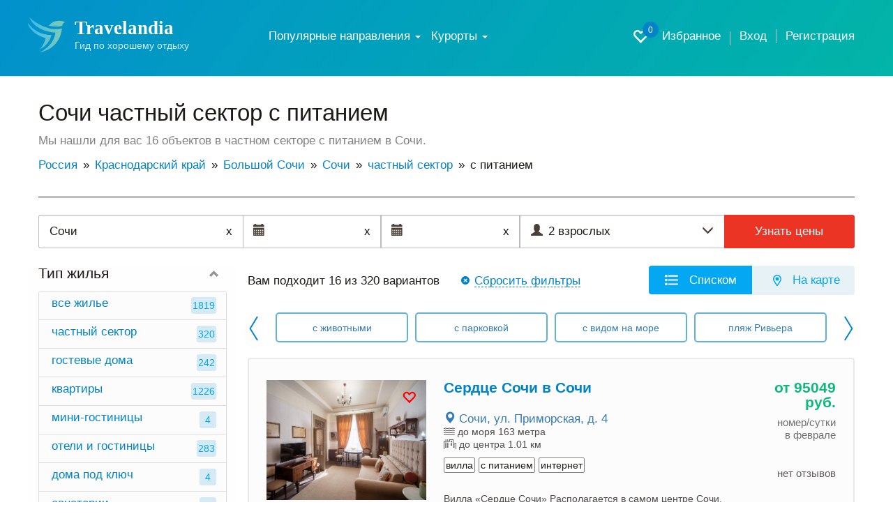

--- FILE ---
content_type: text/html; charset=UTF-8
request_url: https://travelandia.ru/sochi/chastnyj_sektor/s-pitaniem/
body_size: 30386
content:
<!DOCTYPE html>
<html lang="ru">
<head>
	<meta charset="utf-8">
	<meta http-equiv="X-UA-Compatible" content="IE=edge">
	<meta name="viewport" content="width=device-width, initial-scale=1, user-scalable=no, shrink-to-fit=no">
	<meta name="Description" content="✅ Частный сектор в Сочи 2026 с питанием - низкие цены без посредников! Бронируйте жилье для отдыха с питанием в Сочи в частном секторе недорого и без комиссии от собственников, есть фото и отзывы." />
	<meta name="Keywords" content="" />

	<link rel="canonical" href="https://travelandia.ru/sochi/chastnyj_sektor/s-pitaniem/"/>
	
	<!--meta_index-->

	<title>Сочи частный сектор с питанием 2026 цены отзывы недорого – Travelandia</title>
	<link href="/css/bootstrap.min.css" rel="stylesheet">
	<link href="/css/jquery-ui.min.css" rel="stylesheet">
	<link href="/css/jquery.formstyler.css" rel="stylesheet">
	<link href="/css/fontAwesaome.css" rel="stylesheet">
	<link href="/css/jquery.fancybox.min.css" rel="stylesheet">
	<link href="/css/bootstrap-datepicker3.min.css" rel="stylesheet">
	<link href="/css/settings.css" rel="stylesheet">
	<link rel="stylesheet" type="text/css" href="/css/slick/slick.css"/>
	<link rel="stylesheet" type="text/css" href="/css/slick/slick-theme.css"/>
	<link href="/css/style.css" rel="stylesheet">


	<link rel="icon" type="image/png" sizes="48x48"  href="//travelandia.ru/images/icon-48.png">
	<!--
<link rel="icon" type="image/png" sizes="72x72"  href="images/icon-72.png">
<link rel="icon" type="image/png" sizes="96x96"  href="images/icon-96.png">
<link rel="icon" type="image/png" sizes="144x144"  href="images/icon-144.png">
<link rel="icon" type="image/png" sizes="168x168"  href="images/icon-168.png">
<link rel="icon" type="image/png" sizes="192x192"  href="images/icon-192.png">
<link rel="apple-touch-icon" href="images/icon-192.png">
<link rel="manifest" href="/manifest.json">-->


<style>
	@media all and (max-width: 799px) {
		.fancybox-thumbs {
			top: auto;
			width: auto;
			bottom: 0;
			left: 0;
			right : 0;
			height: 95px;
			padding: 10px 10px 5px 10px;
			box-sizing: border-box;
			background: rgba(0, 0, 0, 0.3);
		}

		.fancybox-show-thumbs .fancybox-inner {
			right: 0;
			bottom: 95px;
		}
	}

	@media all and (min-width: 800px) {
		.fancybox-thumbs {
			background: rgba(0, 0, 0, 0.3);
		}
	}
</style>
	<style type="text/css">
		#map_obj img{
			max-width: none;
		}
	</style>
<!--[if lt IE 9]>
<script src="https://oss.maxcdn.com/html5shiv/3.7.2/html5shiv.min.js"></script>
<script src="https://oss.maxcdn.com/respond/1.4.2/respond.min.js"></script>
<![endif]-->
	<script type="application/ld+json">{"@context":"http:\/\/schema.org","@type":"Resort","name":"\u0421\u043e\u0447\u0438","description":"\u2705 \u0427\u0430\u0441\u0442\u043d\u044b\u0439 \u0441\u0435\u043a\u0442\u043e\u0440 \u0432 \u0421\u043e\u0447\u0438 2026 \u0441 \u043f\u0438\u0442\u0430\u043d\u0438\u0435\u043c - \u043d\u0438\u0437\u043a\u0438\u0435 \u0446\u0435\u043d\u044b \u0431\u0435\u0437 \u043f\u043e\u0441\u0440\u0435\u0434\u043d\u0438\u043a\u043e\u0432! \u0411\u0440\u043e\u043d\u0438\u0440\u0443\u0439\u0442\u0435 \u0436\u0438\u043b\u044c\u0435 \u0434\u043b\u044f \u043e\u0442\u0434\u044b\u0445\u0430 \u0441 \u043f\u0438\u0442\u0430\u043d\u0438\u0435\u043c \u0432 \u0421\u043e\u0447\u0438 \u0432 \u0447\u0430\u0441\u0442\u043d\u043e\u043c \u0441\u0435\u043a\u0442\u043e\u0440\u0435 \u043d\u0435\u0434\u043e\u0440\u043e\u0433\u043e \u0438 \u0431\u0435\u0437 \u043a\u043e\u043c\u0438\u0441\u0441\u0438\u0438 \u043e\u0442 \u0441\u043e\u0431\u0441\u0442\u0432\u0435\u043d\u043d\u0438\u043a\u043e\u0432, \u0435\u0441\u0442\u044c \u0444\u043e\u0442\u043e \u0438 \u043e\u0442\u0437\u044b\u0432\u044b.","url":"https:\/\/travelandia.ru\/sochi\/chastnyj_sektor\/s-pitaniem\/","hasMap":"https:\/\/yandex.ru\/maps\/?ll=39.723062,43.585525&z=12&l=map","address":{"@type":"PostalAddress","addressCountry":"\u0420\u043e\u0441\u0441\u0438\u044f","addressLocality":"\u0421\u043e\u0447\u0438","addressRegion":"\u041a\u0440\u0430\u0441\u043d\u043e\u0434\u0430\u0440\u0441\u043a\u0438\u0439 \u043a\u0440\u0430\u0439"},"priceRange":"\u043e\u0442 900 \u0434\u043e 70048 \u0440\u0443\u0431. \u0432 \u0441\u0443\u0442\u043a\u0438","aggregateRating":{"@type":"AggregateRating","ratingValue":8.9,"bestRating":"10","reviewCount":"1926"}}</script>
	<!--<script data-ad-client="ca-pub-8138590925551503" async src="https://pagead2.googlesyndication.com/pagead/js/adsbygoogle.js"></script>-->
</head>
<body class="body-main">
	<div id="app">
		<section class="trav_1 trav_1_2">
			<header>
				<div class="container">
					<nav class="navbar navbar-default">
						<div class="container-fluid">
							<div class="navbar-header">
								<button type="button" class="navbar-toggle collapsed" data-toggle="collapse" data-target="#bs-example-navbar-collapse-1" aria-expanded="false">
									<span class="caret"></span>Меню
								</button>
								<a class="favorite-link favorite-link_mob" href="/favorites/"><i class="glyphicon glyphicon-heart-empty" aria-hidden="true"><span id="favorites_count_mob">0</span></i></a>
								<a class="navbar-brand" href="/">
									<table class="header_table">
										<tr>
											<td class="header_table_td1">
												<img src="/img/header_table_td1_img.svg" alt="">
											</td>
											<td class="header_table_td2">
												<p class="header_table_td2_p">
													Travelandia
												</p>
												<p class="header_table_td2_p2">
													Гид по хорошему отдыху
												</p>
											</td>
										</tr>
									</table>
								</a>
							</div>

							<div class="collapse navbar-collapse" id="bs-example-navbar-collapse-1">
								<div class="header_nav">
									<ul class="nav navbar-nav">

									                                    <li class="dropdown"><a href="#" class="dropdown-toggle" data-toggle="dropdown">Популярные
                                        направления
                                        <b class="caret"></b></a>
                                        <ul class="dropdown-menu km_drop_horizont">
                                            <div class="km_flex_hack">
                                                <li id="open_submenu" class="dropdown dropdown-submenu km_drop_submenu">
                                                    <a href="/abkhazia/"
                                                       class="dropdown-toggle km_headl_list"
                                                       data-toggle="dropdown2">Абхазия</a>
                                                    <ul class="dropdown-menu">
													<li><a href="/alahadzy/">Алахадзы</a></li>
													<li><a href="/gagra/">Гагра</a></li>
													<li><a href="/gudauta/">Гудаута</a></li>
													<li><a href="/gulrypsh/">Гулрыпш</a></li>
													<li><a href="/novyj_afon/">Новый Афон</a></li>
													<li><a href="/ochamchira/">Очамчира</a></li>
													<li><a href="/picunda/">Пицунда</a></li>
													<li><a href="/suhum/">Сухум</a></li>
													<li><a href="/candripsh/">Цандрипш</a></li>
                                                    </ul>
                                                </li>
                                                <li class="dropdown dropdown-submenu km_drop_submenu"><a href="/bolshoj_sochi/"
                                                                                                         class="dropdown-toggle km_headl_list"
                                                                                                         data-toggle="dropdown2">Большой Сочи</a>
                                                    <ul class="dropdown-menu km_two_cols">
													<li><a href="/adler/">Адлер</a></li>
													<li><a href="/vardane/">Вардане</a></li>
													<li><a href="/vishnevka/">Вишневка</a></li>
													<li><a href="/volkonka/">Волконка</a></li>
													<li><a href="/golovinka/">Головинка</a></li>
													<li><a href="/dagomys/">Дагомыс</a></li>
													<li><a href="/katkova_shel/">Каткова Щель</a></li>
													<li><a href="/krasnaya_polyana/">Красная Поляна</a></li>
													<li><a href="/kudepsta/">Кудепста</a></li>
													<li><a href="/lazarevskoe/">Лазаревское</a></li>
													<li><a href="/loo/">Лоо</a></li>
													<li><a href="/makopse/">Макопсе</a></li>
													<li><a href="/sovet-kvadzhe/">Совет-Квадже</a></li>
													<li><a href="/soloniki/">Солоники</a></li>
													<li><a href="/sochi/">Сочи</a></li>
													<li><a href="/hosta/">Хоста</a></li>
													<li><a href="/chemitokvadzhe/">Чемитоквадже</a></li>
													<li><a href="/yakornaya_shel/">Якорная щель</a></li>
                                                    </ul>
                                                </li>
                                                <li class="dropdown dropdown-submenu km_drop_submenu"><a href="/gelendzhik_gorod_kurort/"
                                                                                                         class="dropdown-toggle km_headl_list"
                                                                                                         data-toggle="dropdown2">Геленджик</a>
                                                    <ul class="dropdown-menu">
													<li><a href="/arhipo-osipovka/">Архипо-Осиповка</a></li>
													<li><a href="/betta/">Бетта</a></li>
													<li><a href="/gelendzhik/">Геленджик</a></li>
													<li><a href="/dzhanhot/">Джанхот</a></li>
													<li><a href="/divnomorskoe/">Дивноморское</a></li>
													<li><a href="/kabardinka/">Кабардинка</a></li>
													<li><a href="/krinica/">Криница</a></li>
													<li><a href="/pshada/">Пшада</a></li>
                                                    </ul>
                                                </li>
                                                <li class="dropdown dropdown-submenu km_drop_submenu"><a href="/azovskoe_more/"
                                                                                                         class="dropdown-toggle km_headl_list"
                                                                                                         data-toggle="dropdown2">Азовское
                                                    море</a>
                                                    <ul class="dropdown-menu">
													<li><a href="/golubickaya/">Голубицкая</a></li>
													<li><a href="/dolzhanskaya/">Должанская</a></li>
													<li><a href="/ejsk/">Ейск</a></li>
													<li><a href="/ilich/">Ильич</a></li>
													<li><a href="/kuchugury/">Кучугуры</a></li>
													<li><a href="/peresyp/">Пересыпь</a></li>
													<li><a href="/primorsko-ahtarsk/">Приморско-Ахтарск</a></li>
													<li><a href="/taman/">Тамань</a></li>
													<li><a href="/temryuk/">Темрюк</a></li>
                                                    </ul>
                                                </li>
                                                <li class="dropdown dropdown-submenu km_drop_submenu"><a href="/novorossijsk/"
                                                                                                         class="dropdown-toggle km_headl_list"
                                                                                                         data-toggle="dropdown2">Новороссийск</a>
                                                    <ul class="dropdown-menu km_dropright">
													<li><a href="/abrau-dyurso/">Абрау-Дюрсо</a></li>
													<li><a href="/myshako/">Мысхако</a></li>
													<li><a href="/novorossijsk/">Новороссийск</a></li>
													<li><a href="/temryuk/">Темрюк</a></li>
													<li><a href="/shirokaya_balka/">Широкая Балка</a></li>
													<li><a href="/yuzhnaya_ozereevka/">Южная Озереевка</a></li>
                                                    </ul>
                                                </li>
                                                <li class="dropdown dropdown-submenu km_drop_submenu"><a href="/tuapse/"
                                                                                                         class="dropdown-toggle km_headl_list"
                                                                                                         data-toggle="dropdown2">Туапсе</a>
                                                    <ul class="dropdown-menu km_dropright">
													<li><a href="/agoj/">Агой</a></li>
													<li><a href="/buhta_inal/">Бухта Инал</a></li>
													<li><a href="/dederkoj/">Дедеркой</a></li>
													<li><a href="/dzhubga/">Джубга</a></li>
													<li><a href="/lermontovo/">Лермонтово</a></li>
													<li><a href="/nebug/">Небуг</a></li>
													<li><a href="/novomihajlovskij/">Новомихайловский</a></li>
													<li><a href="/olginka/">Ольгинка</a></li>
													<li><a href="/plyaho/">Пляхо</a></li>
													<li><a href="/tuapse/">Туапсе</a></li>
													<li><a href="/tuapse/">Шепси</a></li>
                                                    </ul>
                                                </li>
                                                <li class="dropdown dropdown-submenu km_drop_submenu"><a href="/krym/"
                                                                                                         class="dropdown-toggle km_headl_list"
                                                                                                         data-toggle="dropdown2">Крым</a>
                                                    <ul class="dropdown-menu km_dropright km_two_cols">
													<li><a href="/alupka/">Алупка</a></li>
													<li><a href="/alushta/">Алушта</a></li>
													<li><a href="/balaklava/">Балаклава</a></li>
													<li><a href="/beregovoe-feodosiya/">Береговое</a></li>
													<li><a href="/gaspra/">Гаспра</a></li>
													<li><a href="/gurzuf/">Гурзуф</a></li>
													<li><a href="/evpatoriya/">Евпатория</a></li>
													<li><a href="/kerch/">Керчь</a></li>
													<li><a href="/koktebel/">Коктебель</a></li>
													<li><a href="/mezhvodnoe/">Межводное</a></li>
													<li><a href="/mishor/">Мисхор</a></li>
													<li><a href="/nikolaevka/">Николаевка</a></li>
													<li><a href="/novofedorovka/">Новофедоровка</a></li>
													<li><a href="/novyj_svet/">Новый Свет</a></li>
													<li><a href="/olenevka/">Оленевка</a></li>
													<li><a href="/ordzhonikidze/">Орджоникидзе</a></li>
													<li><a href="/otradnoe/">Отрадное</a></li>
													<li><a href="/partenit/">Партенит</a></li>
													<li><a href="/peschanoe/">Песчаное</a></li>
													<li><a href="/primorskij/">Приморский</a></li>
													<li><a href="/saki/">Саки</a></li>
													<li><a href="/sevastopol/">Севастополь</a></li>
													<li><a href="/simeiz/">Симеиз</a></li>
													<li><a href="/sudak/">Судак</a></li>
													<li><a href="/feodosiya/">Феодосия</a></li>
													<li><a href="/foros/">Форос</a></li>
													<li><a href="/chernomorskoe/">Черноморское</a></li>
													<li><a href="/shtormovoe/">Штормовое</a></li>
													<li><a href="/shelkino/">Щелкино</a></li>
													<li><a href="/yalta/">Ялта</a></li>
                                                    </ul>
                                                </li>
                                                <li class="dropdown dropdown-submenu km_drop_submenu"><a href="/anapa_gorod_kurort/"
                                                                                                         class="dropdown-toggle km_headl_list"
                                                                                                         data-toggle="dropdown2">Анапа</a>
                                                    <ul class="dropdown-menu km_dropright">
													<li><a href="/anapa/">Анапа</a></li>
													<li><a href="/blagoveshenskaya/">Благовещенская</a></li>
													<li><a href="/bolshoj_utrish/">Большой Утриш</a></li>
													<li><a href="/veselovka/">Веселовка</a></li>
													<li><a href="/vityazevo/">Витязево</a></li>
													<li><a href="/dzhemete/">Джемете</a></li>
													<li><a href="/sennoj/">Сенной</a></li>
													<li><a href="/sukko/">Сукко</a></li>
                                                    </ul>
                                                </li>
                                            </div>
                                        </ul>
                                    </li>


										<li class="dropdown">
											<a href="#" class="dropdown-toggle" data-toggle="dropdown" role="button" aria-haspopup="true" aria-expanded="false">
												Курорты <span class="caret"></span>
											</a>
											<!--
											<ul class="dropdown-menu">
											<li><a href="/russia/">Россия</a></li>
											<li><a href="/abkhazia/">Абхазия</a></li>
											</ul>
											-->

											<div class="dropdown-menu"><hr class="country-list-hr"><ul class="clearfix list-column-3 country-list"><li class="item"><a href="/bolshoj_sochi/" target="_self" >Большой Сочи</a></li></ul><hr class="country-list-hr"><ul class="clearfix list-column-3 country-list"><li class="item"><a href="/adler/" target="_self" >Адлер</a></li></ul><hr class="country-list-hr"><ul class="clearfix list-column-3 country-list"><li class="item"><a href="/ashe/" target="_self" >Аше пос.</a></li></ul><hr class="country-list-hr"><ul class="clearfix list-column-3 country-list"><li class="item"><a href="/vardane/" target="_self" >Вардане</a></li></ul><hr class="country-list-hr"><ul class="clearfix list-column-3 country-list"><li class="item"><a href="/veseloe/" target="_self" >Веселое с.</a></li></ul><hr class="country-list-hr"><ul class="clearfix list-column-3 country-list"><li class="item"><a href="/vishnevka/" target="_self" >Вишневка</a></li></ul><hr class="country-list-hr"><ul class="clearfix list-column-3 country-list"><li class="item"><a href="/volkonka/" target="_self" >Волконка</a></li></ul><hr class="country-list-hr"><ul class="clearfix list-column-3 country-list"><li class="item"><a href="/galicyno/" target="_self" >Галицыно</a></li></ul><hr class="country-list-hr"><ul class="clearfix list-column-3 country-list"><li class="item"><a href="/golovinka/" target="_self" >Головинка</a></li></ul><hr class="country-list-hr"><ul class="clearfix list-column-3 country-list"><li class="item"><a href="/dagomys/" target="_self" >Дагомыс</a></li></ul><hr class="country-list-hr"><ul class="clearfix list-column-3 country-list"><li class="item"><a href="/zubova_shel/" target="_self" >Зубова щель</a></li></ul><hr class="country-list-hr"><ul class="clearfix list-column-3 country-list"><li class="item"><a href="/imeretinskaya_buhta/" target="_self" >Имеретинская бухта</a></li></ul><hr class="country-list-hr"><ul class="clearfix list-column-3 country-list"><li class="item"><a href="/katkova_shel/" target="_self" >Каткова щель</a></li></ul><hr class="country-list-hr"><ul class="clearfix list-column-3 country-list"><li class="item"><a href="/krasnaya_polyana/" target="_self" >Красная поляна</a></li></ul><hr class="country-list-hr"><ul class="clearfix list-column-3 country-list"><li class="item"><a href="/kudepsta/" target="_self" >Кудепста</a></li></ul><hr class="country-list-hr"><ul class="clearfix list-column-3 country-list"><li class="item"><a href="/lazarevskoe/" target="_self" >Лазаревское</a></li></ul><hr class="country-list-hr"><ul class="clearfix list-column-3 country-list"><li class="item"><a href="/loo/" target="_self" >Лоо</a></li></ul><hr class="country-list-hr"><ul class="clearfix list-column-3 country-list"><li class="item"><a href="/makopse/" target="_self" >Макопсе</a></li></ul><hr class="country-list-hr"><ul class="clearfix list-column-3 country-list"><li class="item"><a href="/nizhnyaya_hobza/" target="_self" >Нижняя Хобза</a></li></ul><hr class="country-list-hr"><ul class="clearfix list-column-3 country-list"><li class="item"><a href="/sirius/" target="_self" >Сириус</a></li></ul><hr class="country-list-hr"><ul class="clearfix list-column-3 country-list"><li class="item"><a href="/sovet-kvadzhe/" target="_self" >Совет-Квадже</a></li></ul><hr class="country-list-hr"><ul class="clearfix list-column-3 country-list"><li class="item"><a href="/soloniki/" target="_self" >Солоники</a></li></ul><hr class="country-list-hr"><ul class="clearfix list-column-3 country-list"><li class="item"><a href="/sochi/" target="_self" >Сочи</a></li></ul><hr class="country-list-hr"><ul class="clearfix list-column-3 country-list"><li class="item"><a href="/hosta/" target="_self" >Хоста</a></li></ul><hr class="country-list-hr"><ul class="clearfix list-column-3 country-list"><li class="item"><a href="/chemitokvadzhe/" target="_self" >Чемитоквадже</a></li></ul><hr class="country-list-hr"><ul class="clearfix list-column-3 country-list"><li class="item"><a href="/esto-sadok/" target="_self" >Эсто-садок</a></li></ul><hr class="country-list-hr"><ul class="clearfix list-column-3 country-list"><li class="item"><a href="/yakornaya_shel/" target="_self" >Якорная щель</a></li></ul></div>

										</li>

									</ul>
									<ul class="header_nav_ul">
										<li class="hidden-xs hidden-sm"><a class="favorite-link" href="/favorites/"><i class="glyphicon glyphicon-heart-empty" aria-hidden="true"><span id="favorites_count">0</span></i> Избранное</a></li>
										<li><a href="//travelandia.ru/user/">Вход</a></li><li><a href="//travelandia.ru/user/reg.php">Регистрация</a></li>
									</ul>
								</div>
							</div>
						</div>
					</nav>
				</div>
			</header>
		</section>
		<section class="trav_5">
			<div class="container">
				<h1 class="trav_5_h1">
					Сочи частный сектор с питанием
				</h1>
				<p class="trav_5_p">
					Мы нашли для вас 16 объектов в частном секторе с питанием в Сочи.
				</p>
				<ul class="trav_5_ul" itemtype="https://schema.org/BreadcrumbList" itemscope=""><li itemprop="itemListElement" itemscope="" itemtype="http://schema.org/ListItem"><a href="/russia/" itemprop="item"><span itemprop="name">Россия</span></a><meta itemprop="position" content="1" /></li><li itemprop="itemListElement" itemscope="" itemtype="http://schema.org/ListItem"><a href="/krasnodarskij_kraj/" itemprop="item"><span itemprop="name">Краснодарский край</span></a><meta itemprop="position" content="2" /></li><li itemprop="itemListElement" itemscope="" itemtype="http://schema.org/ListItem"><a href="/bolshoj_sochi/" itemprop="item"><span itemprop="name">Большой Сочи</span></a><meta itemprop="position" content="3" /></li><li itemprop="itemListElement" itemscope="" itemtype="http://schema.org/ListItem"><a href="/sochi/" itemprop="item"><span itemprop="name">Сочи</span></a><meta itemprop="position" content="4" /></li><li itemprop="itemListElement" itemscope="" itemtype="http://schema.org/ListItem"><a href="../" itemprop="item"><span itemprop="name">частный сектор</span></a><meta itemprop="position" content="5" /></li><li class="active" itemprop="itemListElement" itemscope="" itemtype="http://schema.org/ListItem"><span itemprop="name">с питанием</span><meta itemprop="position" content="6" /></li></ul>
			</div>
		</section>
		<section class="trav_6">
			<div class="container">
				<div class="trav_6_cont">

					<form class="filter__tur trav_1 filter-tur__inner search filter__tur-form" method="post" data-checkin_checkout_widget_init="true" data-guests_widget_init="true" data-resort_selector_widget_init="https://travelandia.ru/search.php" data-max_booking_days="30" data-horizon_days="365">
						<div class="search__where" data-toggle="resort_popover">
							<input type="text" id="search__where-autocomplete" placeholder="Место или отель" aria-label="Место или отель" required="required" value="Сочи"/>
							<input type="hidden" name="resort" value="125" placeholder="Курорт" id="search__where_resort1" />
							<span class="input-icon-right hidden-new" id="clean_resort_input">
								x
							</span>
						</div>
						<div class="filter__tur-dates">
							<span class="input-icon-right hidden-new" id="clean_resort_input2" style="display: inline;">
							x</span>
							<span class="input-icon-right hidden-new" id="clean_resort_input3" style="display: inline;">
							x</span>
							<div class="date-widget checkin_date-date-widget  js-date-widget" id="filter__tur-checkin-date1">
								<input type="text" name="startdate" value="" data-date_widget_init="" data-required_validation_message="Укажите дату заезда" placeholder="Дата заезда" id="filter__tur-checkin-date2" />
								<span class="checkin_date-date-widget__data date-widget__data js-date-widget__data date-widget__data_active">
									
								</span>
								<span class="input-icon-left">
									<i class="glyphicon glyphicon-calendar" aria-hidden="true"></i>
								</span>
							</div>
							<div class="date-widget checkout_date-date-widget  js-date-widget" id="js-checkout_date-date-widget">
								<input type="text" name="stopdate" value="" data-date_widget_init="" data-required_validation_message="Укажите дату заезда" placeholder="Дата выезда" id="id_checkout_date" />
								<span class="checkout_date-date-widget__data date-widget__data js-date-widget__data date-widget__data_active">
									
								</span>
								<span class="input-icon-left">
									<i class="glyphicon glyphicon-calendar" aria-hidden="true"></i>
								</span>
							</div>
						</div>
						<div class="filter-tur__people dropdown">
							<div class="filter-tur__people__text" data-toggle="dropdown">
								<span class="filter-tur__people__text-adults">2 взрослых</span>
								<span class="filter-tur__people__text-children"></span>
							</div>
							<span class="input-icon input-icon-left">
								<i class="glyphicon glyphicon-user" aria-hidden="true"></i>
							</span>
							<span class="input-icon input-icon-right" data-toggle="dropdown" id="show_people_arrow_down">
								<i class="glyphicon glyphicon-menu-down" aria-hidden="true"></i>
							</span>
							<span class="input-icon input-icon-right hidden-new" data-toggle="dropdown" id="show_people_arrow_up">
								<i class="glyphicon glyphicon-menu-up" aria-hidden="true"></i>
							</span>
						</div>
						<input type="hidden" name="adults" value="2" max="8" readonly="readonly" placeholder="Взрослые" id="id_adults" min="1" />
						<input type="hidden" name="children" max="8" value="0" readonly="readonly" placeholder="Дети" id="id_children" min="0" />
						<input type="hidden" name="children_ages" data-age_choices="{&quot;0&quot;: &quot;\u0414\u043e \u0433\u043e\u0434\u0430&quot;, &quot;1&quot;: &quot;1 \u0433\u043e\u0434&quot;, &quot;2&quot;: &quot;2 \u0433\u043e\u0434\u0430&quot;, &quot;3&quot;: &quot;3 \u0433\u043e\u0434\u0430&quot;, &quot;4&quot;: &quot;4 \u0433\u043e\u0434\u0430&quot;, &quot;5&quot;: &quot;5 \u043b\u0435\u0442&quot;, &quot;6&quot;: &quot;6 \u043b\u0435\u0442&quot;, &quot;7&quot;: &quot;7 \u043b\u0435\u0442&quot;, &quot;8&quot;: &quot;8 \u043b\u0435\u0442&quot;, &quot;9&quot;: &quot;9 \u043b\u0435\u0442&quot;, &quot;10&quot;: &quot;10 \u043b\u0435\u0442&quot;, &quot;11&quot;: &quot;11 \u043b\u0435\u0442&quot;, &quot;12&quot;: &quot;12 \u043b\u0435\u0442&quot;, &quot;13&quot;: &quot;13 \u043b\u0435\u0442&quot;, &quot;14&quot;: &quot;14 \u043b\u0435\u0442&quot;, &quot;15&quot;: &quot;15 \u043b\u0435\u0442&quot;, &quot;16&quot;: &quot;16 \u043b\u0435\u0442&quot;, &quot;17&quot;: &quot;17 \u043b\u0435\u0442&quot;}" placeholder="Возраст детей" id="id_children_ages" value="" />
						<div class="search__button">
							<button class="search__button-orange" type="submit" name="button">Узнать цены</button>
						</div>
					</form>

					<div class="row" data-sticky_parent>
						<div class="col-md-3 col-sm-12 trav_6_l" data-sticky_column>
							
							<div class="trav_6_l_div2" id="trav_6_l_div2">
								<div class="trav_6_l_div2_t visible-sm-block visible-xs-block">
									<a id="mob-show-map" onClick="return false" href="#" class="trav_6_l_div2_t_a1 btn btn-default">
										<i class="glyphicon glyphicon-map-marker" aria-hidden="true"></i> На карте
									</a>
									<a onClick="return false" href="#" class="trav_6_l_div2_t_a2 btn btn-default" id="trav_6_l_div2_t_a2">
										<i class="glyphicon glyphicon-filter" aria-hidden="true"></i> Фильтры
									</a>
								</div>
								
								<div class="collapse in" id="trav_6_l_div2_col">
									<a onClick="return false" href="#" class="trav_6_l_div2_t_a1 btn btn-default" id="trav_6_l_div2_t_a1">
										<i class="glyphicon glyphicon-list" aria-hidden="true"></i> Населенные пункты
									</a>
									<div class="trav_6_l_div2_item trav_6_l_div2_item1">
										<a class="trav_6_l_div2_item_a" role="button" data-toggle="collapse" href="#trav_6_l_div2_item_col_objtypes" aria-expanded="true" aria-controls="trav_6_l_div2_item_col_objtypes">
											Тип жилья
										</a>
<div class="collapse in" id="trav_6_l_div2_item_col_objtypes"><ul class="trav_6_l_div2_item_col1_div"><li class="trav_6_l_div2_item_col1_div_item"><a href="/sochi/otdyh/" class="trav_6_l_div2_item_col1_div_item_a">все жилье<span>1819</span></a></li><li class="trav_6_l_div2_item_col1_div_item"><a href="/sochi/chastnyj_sektor/" class="trav_6_l_div2_item_col1_div_item_a">частный сектор<span>320</span></a></li><li class="trav_6_l_div2_item_col1_div_item">
													<a href="/sochi/gostevye-doma/" class="trav_6_l_div2_item_col1_div_item_a">
														гостевые дома
														<span>242</span>
													</a>
												</li><li class="trav_6_l_div2_item_col1_div_item">
													<a href="/sochi/kvartiry/" class="trav_6_l_div2_item_col1_div_item_a">
														квартиры
														<span>1226</span>
													</a>
												</li><li class="trav_6_l_div2_item_col1_div_item">
													<a href="/sochi/mini-gostinicy/" class="trav_6_l_div2_item_col1_div_item_a">
														мини-гостиницы
														<span>4</span>
													</a>
												</li><li class="trav_6_l_div2_item_col1_div_item">
													<a href="/sochi/hotels/" class="trav_6_l_div2_item_col1_div_item_a">
														отели и гостиницы
														<span>283</span>
													</a>
												</li><li class="trav_6_l_div2_item_col1_div_item">
													<a href="/sochi/doma-pod-klyuch/" class="trav_6_l_div2_item_col1_div_item_a">
														дома под ключ
														<span>4</span>
													</a>
												</li><li class="trav_6_l_div2_item_col1_div_item">
													<a href="/sochi/sanatorii/" class="trav_6_l_div2_item_col1_div_item_a">
														санатории
														<span>9</span>
													</a>
												</li><li class="trav_6_l_div2_item_col1_div_item">
													<a href="/sochi/avtokempingi/" class="trav_6_l_div2_item_col1_div_item_a">
														автокемпинги
														<span>4</span>
													</a>
												</li><li class="trav_6_l_div2_item_col1_div_item">
													<a href="/sochi/apartamenty/" class="trav_6_l_div2_item_col1_div_item_a">
														апартаменты
														<span>1196</span>
													</a>
												</li><li class="trav_6_l_div2_item_col1_div_item">
													<a href="/sochi/villy/" class="trav_6_l_div2_item_col1_div_item_a">
														виллы
														<span>40</span>
													</a>
												</li><li class="trav_6_l_div2_item_col1_div_item">
													<a href="/sochi/pansionaty/" class="trav_6_l_div2_item_col1_div_item_a">
														пансионаты
														<span>3</span>
													</a>
												</li><li class="trav_6_l_div2_item_col1_div_item">
													<a href="/sochi/bazy-otdyha/" class="trav_6_l_div2_item_col1_div_item_a">
														базы отдыха
														<span>4</span>
													</a>
												</li></ul></div>
</div>                                   

							<form id="filters_form">

<div class="trav_6_l_div2_item trav_6_l_div2_item2">
    <a class="trav_6_l_div2_item_a" role="button" data-toggle="collapse" href="#trav_6_l_div2_item_col_price" aria-expanded="true" aria-controls="trav_6_l_div2_item_col_price">
        Цена <span>(сутки, руб.)</span>
    </a>
    <div class="collapse in" id="trav_6_l_div2_item_col_price">
        <div class="trav_6_l_div2_item_col2_div">
            <table class="trav_6_l_div2_item_col4_table">
                <tbody>
                    <tr>
<td>
    </td>
    <td><p><label for="mincost"></label></p>
        <div class="input-group div-range" id="mincost_range">
            <input type="text" class="input form-control only_number" data-slider_id="mincost-slider" data-slider_elem="0" data-default_min="0" data-default_max="0" id="mincost_view" name="mincost_view" value="0">
            <span class="input-group-addon">-</span>
            <input type="text" class="input form-control only_number" data-slider_id="mincost-slider" data-slider_elem="1" data-default_min="0" data-default_max="0" id="maxcost_view" name="maxcost_view" value="0">
            <input type="hidden" class="input form-control only_number" id="mincost" name="mincost" value="">
            <input type="hidden" class="input form-control only_number" id="maxcost" name="maxcost" value="">
        </div>
        <div id="mincost-slider" class="filter-slider" data-default_min="0" data-default_max="0" data-value_min="0" data-value_max="0" data-input_min="mincost" data-input_max="maxcost"></div>
    </td>
</tr>
                </tbody>
            </table>
        </div>
    </div>
</div>
								
								
								
								


<div class="trav_6_l_div2_item trav_6_l_div2_item1">
    <a class="trav_6_l_div2_item_a" role="button" data-toggle="collapse" href="#trav_6_l_div2_item_col1" aria-expanded="true" aria-controls="trav_6_l_div2_item_col1">
        Популярные
    </a>
    <div class="collapse in" id="trav_6_l_div2_item_col1">
        <div class="trav_6_l_div2_item_col2_div">
            <table class="trav_6_l_div2_item_col4_table">
                <tr>
<td><input type="checkbox" class="trav_6_ch" id="food"  name="food" value="1" checked="checked"></td>
<td><label for="food" class="ch_label">С питанием <span>16</span></label></td>
</tr><tr>
<td><input type="checkbox" class="trav_6_ch" id="internet"  name="internet" value="1" ></td>
<td><label for="internet" class="ch_label">Интернет <span>16 из 275</span></label></td>
</tr><tr>
<td><input type="checkbox" class="trav_6_ch" id="kondicioner"  name="kondicioner" value="1" ></td>
<td><label for="kondicioner" class="ch_label">Кондиционер <span>15 из 256</span></label></td>
</tr><tr>
<td><input type="checkbox" class="trav_6_ch" id="seavizion"  disabled="disabled" name="seavizion" value="1" ></td>
<td><label for="seavizion" class="disabled">Вид на море <span>0 из 8</span></label></td>
</tr><tr>
<td><input type="checkbox" class="trav_6_ch" id="wpool"  name="wpool" value="1" ></td>
<td><label for="wpool" class="ch_label">С бассейном <span>5 из 77</span></label></td>
</tr><tr>
<td><input type="checkbox" class="trav_6_ch" id="kids"  name="kids" value="1" ></td>
<td><label for="kids" class="ch_label">Для отдыха с детьми <span>8 из 69</span></label></td>
</tr><tr>
<td><input type="checkbox" class="trav_6_ch" id="coop"  name="coop" value="1" ></td>
<td><label for="coop" class="ch_label">Бронь через менеджера <span>15 из 264</span></label></td>
</tr>
            </table>
        </div>
    </div>
</div>
<div class="trav_6_l_div2_item trav_6_l_div2_item2">
    <a class="trav_6_l_div2_item_a" role="button" data-toggle="collapse" href="#trav_6_l_div2_item_col2" aria-expanded="true" aria-controls="trav_6_l_div2_item_col2">
        Пляж
    </a>
    <div class="collapse in" id="trav_6_l_div2_item_col2">
        <div class="trav_6_l_div2_item_col2_div">
            <table class="trav_6_l_div2_item_col4_table">
                <tr>
<td><input type="checkbox" class="trav_6_ch" id="beach1"  disabled="disabled" name="beach1" value="1" ></td>
<td><label for="beach1" class="disabled">Пляж галечный <span>0 из 49</span></label></td>
</tr><tr>
<td><input type="checkbox" class="trav_6_ch" id="beach2"  disabled="disabled" name="beach2" value="1" ></td>
<td><label for="beach2" class="disabled">Пляж галечно-песчаный <span>0 из 6</span></label></td>
</tr><tr>
<td><input type="checkbox" class="trav_6_ch" id="beach3"  name="beach3" value="1" ></td>
<td><label for="beach3" class="ch_label">Пляж песчаный <span>1 из 3</span></label></td>
</tr><tr>
<td>
    </td>
    <td><p><label for="distance_min">Расстояние до <!--{distance_name_add}--></label></p>
        <div class="input-group div-range" id="distance_min_range">
            <input type="text" class="input form-control only_number" data-slider_id="distance_min-slider" data-slider_elem="0" data-default_min="36" data-default_max="1348829" id="distance_min_view" name="distance_min_view" value="36">
            <span class="input-group-addon">-</span>
            <input type="text" class="input form-control only_number" data-slider_id="distance_min-slider" data-slider_elem="1" data-default_min="36" data-default_max="1348829" id="distance_max_view" name="distance_max_view" value="1348829">
            <input type="hidden" class="input form-control only_number" id="distance_min" name="distance_min" value="">
            <input type="hidden" class="input form-control only_number" id="distance_max" name="distance_max" value="">
        </div>
        <div id="distance_min-slider" class="filter-slider" data-default_min="36" data-default_max="1348829" data-value_min="36" data-value_max="1348829" data-input_min="distance_min" data-input_max="distance_max"></div>
    </td>
</tr><tr>
<td><input type="checkbox" class="trav_6_ch" id="xpos"  name="xpos" value="1" checked="checked"></td>
<td><label for="xpos" class="ch_label">На карте <span>16 из 320</span></label></td>
</tr>
            </table>
        </div>
    </div>
</div>
<div class="trav_6_l_div2_item trav_6_l_div2_item3">
    <a class="trav_6_l_div2_item_a" role="button" data-toggle="collapse" href="#trav_6_l_div2_item_col3" aria-expanded="true" aria-controls="trav_6_l_div2_item_col3">
        Питание
    </a>
    <div class="collapse in" id="trav_6_l_div2_item_col3">
        <div class="trav_6_l_div2_item_col2_div">
            <table class="trav_6_l_div2_item_col4_table">
                <tr>
<td><input type="checkbox" class="trav_6_ch" id="food0"  disabled="disabled" name="food0" value="1" ></td>
<td><label for="food0" class="disabled">Не предоставляется <span>0 из 304</span></label></td>
</tr><tr>
<td><input type="checkbox" class="trav_6_ch" id="food1"  name="food1" value="1" ></td>
<td><label for="food1" class="ch_label">Только завтрак <span>14</span></label></td>
</tr><tr>
<td><input type="checkbox" class="trav_6_ch" id="food5"  name="food5" value="1" ></td>
<td><label for="food5" class="ch_label">Разные варианты <span>2</span></label></td>
</tr><tr>
<td><input type="checkbox" class="trav_6_ch" id="food_br"  name="food_br" value="1" ></td>
<td><label for="food_br" class="ch_label">Завтрак и варианты с завтраком <span>16</span></label></td>
</tr>
            </table>
        </div>
    </div>
</div>
<div class="trav_6_l_div2_item trav_6_l_div2_item4">
    <a class="trav_6_l_div2_item_a" role="button" data-toggle="collapse" href="#trav_6_l_div2_item_col4" aria-expanded="true" aria-controls="trav_6_l_div2_item_col4">
        Удобства в отеле
    </a>
    <div class="collapse in" id="trav_6_l_div2_item_col4">
        <div class="trav_6_l_div2_item_col2_div">
            <table class="trav_6_l_div2_item_col4_table">
                <tr>
<td><input type="checkbox" class="trav_6_ch" id="animals"  name="animals" value="1" ></td>
<td><label for="animals" class="ch_label">Можно с животными <span>6 из 81</span></label></td>
</tr><tr>
<td><input type="checkbox" class="trav_6_ch" id="conferencehall"  name="conferencehall" value="1" ></td>
<td><label for="conferencehall" class="ch_label">Конференц-зал <span>7 из 14</span></label></td>
</tr><tr>
<td><input type="checkbox" class="trav_6_ch" id="videonab"  disabled="disabled" name="videonab" value="1" ></td>
<td><label for="videonab" class="disabled">Видеонаблюдение <span>0 из 10</span></label></td>
</tr><tr>
<td><input type="checkbox" class="trav_6_ch" id="parking"  name="parking" value="1" ></td>
<td><label for="parking" class="ch_label">Парковка <span>12 из 206</span></label></td>
</tr><tr>
<td><input type="checkbox" class="trav_6_ch" id="excursions"  name="excursions" value="1" ></td>
<td><label for="excursions" class="ch_label">Организация экскурсий <span>10 из 69</span></label></td>
</tr><tr>
<td><input type="checkbox" class="trav_6_ch" id="spa"  name="spa" value="1" ></td>
<td><label for="spa" class="ch_label">Спа-центр <span>3 из 10</span></label></td>
</tr><tr>
<td><input type="checkbox" class="trav_6_ch" id="voleibol"  name="voleibol" value="1" ></td>
<td><label for="voleibol" class="ch_label">Волейбольная площадка <span>1 из 4</span></label></td>
</tr><tr>
<td><input type="checkbox" class="trav_6_ch" id="nasttennis"  name="nasttennis" value="1" ></td>
<td><label for="nasttennis" class="ch_label">Настольный теннис <span>4 из 20</span></label></td>
</tr><tr>
<td><input type="checkbox" class="trav_6_ch" id="tenniscourts"  disabled="disabled" name="tenniscourts" value="1" ></td>
<td><label for="tenniscourts" class="disabled">Теннисные корты <span>0 из 4</span></label></td>
</tr><tr>
<td><input type="checkbox" class="trav_6_ch" id="trainingroom"  name="trainingroom" value="1" ></td>
<td><label for="trainingroom" class="ch_label">Тренажерный зал <span>4 из 11</span></label></td>
</tr><tr>
<td><input type="checkbox" class="trav_6_ch" id="lift"  name="lift" value="1" ></td>
<td><label for="lift" class="ch_label">Лифт <span>5 из 17</span></label></td>
</tr>
            </table>
        </div>
    </div>
</div>
<div class="trav_6_l_div2_item trav_6_l_div2_item6">
    <a class="trav_6_l_div2_item_a" role="button" data-toggle="collapse" href="#trav_6_l_div2_item_col6" aria-expanded="true" aria-controls="trav_6_l_div2_item_col6">
        Параметры
    </a>
    <div class="collapse in" id="trav_6_l_div2_item_col6">
        <div class="trav_6_l_div2_item_col2_div">
            <table class="trav_6_l_div2_item_col4_table">
                <tr>
<td><input type="checkbox" class="trav_6_ch" id="rooms1"  name="rooms1" value="1" ></td>
<td><label for="rooms1" class="ch_label">1-комнатные <span>16 из 262</span></label></td>
</tr><tr>
<td><input type="checkbox" class="trav_6_ch" id="rooms2"  name="rooms2" value="1" ></td>
<td><label for="rooms2" class="ch_label">2-комнатные <span>11 из 127</span></label></td>
</tr><tr>
<td><input type="checkbox" class="trav_6_ch" id="rooms3"  disabled="disabled" name="rooms3" value="1" ></td>
<td><label for="rooms3" class="disabled">3-комнатные <span>0 из 32</span></label></td>
</tr><tr>
<td><input type="checkbox" class="trav_6_ch" id="rooms4"  disabled="disabled" name="rooms4" value="1" ></td>
<td><label for="rooms4" class="disabled">4-комнатные <span>0 из 19</span></label></td>
</tr><tr>
<td><input type="checkbox" class="trav_6_ch" id="rooms5"  disabled="disabled" name="rooms5" value="1" ></td>
<td><label for="rooms5" class="disabled">5-комнатные <span>0 из 6</span></label></td>
</tr><tr>
<td><input type="checkbox" class="trav_6_ch" id="numplaces1"  name="numplaces1" value="1" ></td>
<td><label for="numplaces1" class="ch_label">на 1 человека <span>4 из 17</span></label></td>
</tr><tr>
<td><input type="checkbox" class="trav_6_ch" id="numplaces2"  name="numplaces2" value="1" ></td>
<td><label for="numplaces2" class="ch_label">на 2 человек <span>14 из 223</span></label></td>
</tr><tr>
<td><input type="checkbox" class="trav_6_ch" id="numplaces3"  name="numplaces3" value="1" ></td>
<td><label for="numplaces3" class="ch_label">на 3 человек <span>7 из 164</span></label></td>
</tr><tr>
<td><input type="checkbox" class="trav_6_ch" id="numplaces4"  name="numplaces4" value="1" ></td>
<td><label for="numplaces4" class="ch_label">на 4 человек <span>8 из 168</span></label></td>
</tr><tr>
<td><input type="checkbox" class="trav_6_ch" id="numplaces5"  name="numplaces5" value="1" ></td>
<td><label for="numplaces5" class="ch_label">на 5 человек <span>1 из 48</span></label></td>
</tr><tr>
<td><input type="checkbox" class="trav_6_ch" id="numplaces_family"  name="numplaces_family" value="1" ></td>
<td><label for="numplaces_family" class="ch_label">семейные (> 2 чел.) <span>11 из 262</span></label></td>
</tr>
            </table>
        </div>
    </div>
</div>
<div class="trav_6_l_div2_item trav_6_l_div2_item8">
    <a class="trav_6_l_div2_item_a" role="button" data-toggle="collapse" href="#trav_6_l_div2_item_col8" aria-expanded="true" aria-controls="trav_6_l_div2_item_col8">
        Рейтинг
    </a>
    <div class="collapse in" id="trav_6_l_div2_item_col8">
        <div class="trav_6_l_div2_item_col2_div">
            <table class="trav_6_l_div2_item_col4_table">
                <tr>
<td><input type="checkbox" class="trav_6_ch" id="ratingvalue90"  name="ratingvalue90" value="1" ></td>
<td><label for="ratingvalue90" class="ch_label">Высокий рейтинг <span>4 из 34</span></label></td>
</tr>
            </table>
        </div>
    </div>
</div>
<div class="trav_6_l_div2_item trav_6_l_div2_item11">
    <a class="trav_6_l_div2_item_a" role="button" data-toggle="collapse" href="#trav_6_l_div2_item_col11" aria-expanded="true" aria-controls="trav_6_l_div2_item_col11">
        Количество звезд
    </a>
    <div class="collapse in" id="trav_6_l_div2_item_col11">
        <div class="trav_6_l_div2_item_col2_div">
            <table class="trav_6_l_div2_item_col4_table">
                <tr>
<td><input type="checkbox" class="trav_6_ch" id="star_rating3"  name="star_rating3" value="1" ></td>
<td><label for="star_rating3" class="ch_label">3 звезды <span>2 из 4</span></label></td>
</tr><tr>
<td><input type="checkbox" class="trav_6_ch" id="star_rating4"  name="star_rating4" value="1" ></td>
<td><label for="star_rating4" class="ch_label">4 звезды <span>1</span></label></td>
</tr>
            </table>
        </div>
    </div>
</div>
<div class="trav_6_l_div2_item trav_6_l_div2_item17">
    <a class="trav_6_l_div2_item_a" role="button" data-toggle="collapse" href="#trav_6_l_div2_item_col17" aria-expanded="true" aria-controls="trav_6_l_div2_item_col17">
        Места
    </a>
    <div class="collapse in" id="trav_6_l_div2_item_col17">
        <div class="trav_6_l_div2_item_col2_div">
            <table class="trav_6_l_div2_item_col4_table">
                <tr>
<td><input type="checkbox" class="trav_6_ch" id="street_315"  name="street_315" value="315" ></td>
<td><label for="street_315" class="ch_label">в центре <span>2 из 93</span></label></td>
</tr><tr>
<td><input type="checkbox" class="trav_6_ch" id="street_331"  disabled="disabled" name="street_331" value="331" ></td>
<td><label for="street_331" class="disabled">район Мамайка <span>0 из 21</span></label></td>
</tr><tr>
<td><input type="checkbox" class="trav_6_ch" id="street_332"  disabled="disabled" name="street_332" value="332" ></td>
<td><label for="street_332" class="disabled">ЖД вокзал <span>0 из 8</span></label></td>
</tr><tr>
<td><input type="checkbox" class="trav_6_ch" id="street_333"  disabled="disabled" name="street_333" value="333" ></td>
<td><label for="street_333" class="disabled">парк Ривьера <span>0 из 9</span></label></td>
</tr><tr>
<td><input type="checkbox" class="trav_6_ch" id="street_334"  disabled="disabled" name="street_334" value="334" ></td>
<td><label for="street_334" class="disabled">Дендрарий <span>0 из 20</span></label></td>
</tr><tr>
<td><input type="checkbox" class="trav_6_ch" id="street_335"  disabled="disabled" name="street_335" value="335" ></td>
<td><label for="street_335" class="disabled">пляж Альбатрос <span>0 из 9</span></label></td>
</tr><tr>
<td><input type="checkbox" class="trav_6_ch" id="street_336"  disabled="disabled" name="street_336" value="336" ></td>
<td><label for="street_336" class="disabled">пляж Ривьера <span>0 из 8</span></label></td>
</tr><tr>
<td><input type="checkbox" class="trav_6_ch" id="street_337"  disabled="disabled" name="street_337" value="337" ></td>
<td><label for="street_337" class="disabled">санаторий Радуга <span>0 из 25</span></label></td>
</tr><tr>
<td><input type="checkbox" class="trav_6_ch" id="street_338"  disabled="disabled" name="street_338" value="338" ></td>
<td><label for="street_338" class="disabled">гостиница Жемчужина <span>0 из 22</span></label></td>
</tr><tr>
<td><input type="checkbox" class="trav_6_ch" id="street_2201"  disabled="disabled" name="street_2201" value="2201" ></td>
<td><label for="street_2201" class="disabled">Сочи Парк <span>0 из 3</span></label></td>
</tr><tr>
<td><input type="checkbox" class="trav_6_ch" id="street_2202"  disabled="disabled" name="street_2202" value="2202" ></td>
<td><label for="street_2202" class="disabled">Мацеста <span>0 из 1</span></label></td>
</tr><tr>
<td><input type="checkbox" class="trav_6_ch" id="street_2203"  disabled="disabled" name="street_2203" value="2203" ></td>
<td><label for="street_2203" class="disabled">Олимпийский парк <span>0 из 2</span></label></td>
</tr><tr>
<td><input type="checkbox" class="trav_6_ch" id="street_2204"  disabled="disabled" name="street_2204" value="2204" ></td>
<td><label for="street_2204" class="disabled">санаторий Октябрьский <span>0 из 21</span></label></td>
</tr><tr>
<td><input type="checkbox" class="trav_6_ch" id="street_2207"  name="street_2207" value="2207" ></td>
<td><label for="street_2207" class="ch_label">Зимний театр <span>2 из 35</span></label></td>
</tr><tr>
<td><input type="checkbox" class="trav_6_ch" id="street_2208"  disabled="disabled" name="street_2208" value="2208" ></td>
<td><label for="street_2208" class="disabled">санаторий Южное взморье <span>0 из 7</span></label></td>
</tr><tr>
<td><input type="checkbox" class="trav_6_ch" id="street_2209"  disabled="disabled" name="street_2209" value="2209" ></td>
<td><label for="street_2209" class="disabled">аквапарк Аквалоо <span>0 из 6</span></label></td>
</tr><tr>
<td><input type="checkbox" class="trav_6_ch" id="street_2210"  disabled="disabled" name="street_2210" value="2210" ></td>
<td><label for="street_2210" class="disabled">пляж Маяк <span>0 из 7</span></label></td>
</tr><tr>
<td><input type="checkbox" class="trav_6_ch" id="street_2211"  name="street_2211" value="2211" ></td>
<td><label for="street_2211" class="ch_label">площадь Южный молл <span>1 из 9</span></label></td>
</tr><tr>
<td><input type="checkbox" class="trav_6_ch" id="street_2212"  disabled="disabled" name="street_2212" value="2212" ></td>
<td><label for="street_2212" class="disabled">Дендропарк <span>0 из 17</span></label></td>
</tr><tr>
<td><input type="checkbox" class="trav_6_ch" id="street_2213"  disabled="disabled" name="street_2213" value="2213" ></td>
<td><label for="street_2213" class="disabled">Сириус <span>0 из 3</span></label></td>
</tr><tr>
<td><input type="checkbox" class="trav_6_ch" id="street_2214"  disabled="disabled" name="street_2214" value="2214" ></td>
<td><label for="street_2214" class="disabled">гор больница 4 <span>0 из 4</span></label></td>
</tr><tr>
<td><input type="checkbox" class="trav_6_ch" id="street_2217"  name="street_2217" value="2217" ></td>
<td><label for="street_2217" class="ch_label">морской порт <span>1 из 10</span></label></td>
</tr><tr>
<td><input type="checkbox" class="trav_6_ch" id="street_2218"  name="street_2218" value="2218" ></td>
<td><label for="street_2218" class="ch_label">набережная <span>3 из 13</span></label></td>
</tr><tr>
<td><input type="checkbox" class="trav_6_ch" id="street_2219"  disabled="disabled" name="street_2219" value="2219" ></td>
<td><label for="street_2219" class="disabled">казино Сочи <span>0 из 1</span></label></td>
</tr><tr>
<td><input type="checkbox" class="trav_6_ch" id="street_2220"  disabled="disabled" name="street_2220" value="2220" ></td>
<td><label for="street_2220" class="disabled">Laterrassa <span>0 из 2</span></label></td>
</tr><tr>
<td><input type="checkbox" class="trav_6_ch" id="street_2221"  name="street_2221" value="2221" ></td>
<td><label for="street_2221" class="ch_label">РМОУ <span>2 из 23</span></label></td>
</tr>
            </table>
        </div>
    </div>
</div>
<div class="trav_6_l_div2_item trav_6_l_div2_item20">
    <a class="trav_6_l_div2_item_a" role="button" data-toggle="collapse" href="#trav_6_l_div2_item_col20" aria-expanded="false" aria-controls="trav_6_l_div2_item_col20">
        Улицы и районы
    </a>
    <div class="collapse " id="trav_6_l_div2_item_col20">
        <div class="trav_6_l_div2_item_col2_div">
            <table class="trav_6_l_div2_item_col4_table">
                <tr>
<td><input type="checkbox" class="trav_6_ch" id="street_317"  disabled="disabled" name="street_317" value="317" ></td>
<td><label for="street_317" class="disabled">ул. Виноградная <span>0 из 8</span></label></td>
</tr><tr>
<td><input type="checkbox" class="trav_6_ch" id="street_318"  disabled="disabled" name="street_318" value="318" ></td>
<td><label for="street_318" class="disabled">ул. Воровского <span>0 из 1</span></label></td>
</tr><tr>
<td><input type="checkbox" class="trav_6_ch" id="street_321"  disabled="disabled" name="street_321" value="321" ></td>
<td><label for="street_321" class="disabled">ул. Войкова <span>0 из 1</span></label></td>
</tr><tr>
<td><input type="checkbox" class="trav_6_ch" id="street_326"  disabled="disabled" name="street_326" value="326" ></td>
<td><label for="street_326" class="disabled">ул. Гагарина <span>0 из 2</span></label></td>
</tr><tr>
<td><input type="checkbox" class="trav_6_ch" id="street_329"  disabled="disabled" name="street_329" value="329" ></td>
<td><label for="street_329" class="disabled">ул. Бамбуковая <span>0 из 5</span></label></td>
</tr><tr>
<td><input type="checkbox" class="trav_6_ch" id="street_464"  disabled="disabled" name="street_464" value="464" ></td>
<td><label for="street_464" class="disabled">ул. Горького <span>0 из 1</span></label></td>
</tr><tr>
<td><input type="checkbox" class="trav_6_ch" id="street_501"  disabled="disabled" name="street_501" value="501" ></td>
<td><label for="street_501" class="disabled">ул. Депутатская <span>0 из 1</span></label></td>
</tr><tr>
<td><input type="checkbox" class="trav_6_ch" id="street_530"  disabled="disabled" name="street_530" value="530" ></td>
<td><label for="street_530" class="disabled">ул. Бытха <span>0 из 1</span></label></td>
</tr><tr>
<td><input type="checkbox" class="trav_6_ch" id="street_598"  disabled="disabled" name="street_598" value="598" ></td>
<td><label for="street_598" class="disabled">ул. Волжская <span>0 из 1</span></label></td>
</tr><tr>
<td><input type="checkbox" class="trav_6_ch" id="street_987"  disabled="disabled" name="street_987" value="987" ></td>
<td><label for="street_987" class="disabled">ул. Гагринская <span>0 из 1</span></label></td>
</tr><tr>
<td><input type="checkbox" class="trav_6_ch" id="street_1054"  disabled="disabled" name="street_1054" value="1054" ></td>
<td><label for="street_1054" class="disabled">ул. Дмитриевой <span>0 из 1</span></label></td>
</tr><tr>
<td><input type="checkbox" class="trav_6_ch" id="street_1226"  disabled="disabled" name="street_1226" value="1226" ></td>
<td><label for="street_1226" class="disabled">ул. Загородная <span>0 из 5</span></label></td>
</tr><tr>
<td><input type="checkbox" class="trav_6_ch" id="street_1280"  disabled="disabled" name="street_1280" value="1280" ></td>
<td><label for="street_1280" class="disabled">ул. Клубничная <span>0 из 1</span></label></td>
</tr>
            </table>
        </div>
    </div>
</div>


<div class="trav_6_l_div2_item trav_6_l_div2_item_reset_filters hidden-xs hidden-sm">
										<a href="#" class="trav_6_l_div2_item5_a reset_filters">
											Сбросить
										</a>
									</div>
<div class=" visible-sm visible-xs mobile_filters_menu_buttons">
									<a onclick="return false" href="#" class="btn btn-default reset_filters">
										Сбросить
									</a>
									<a onclick="return false" href="#" class=" btn btn-success" id="close_mobile_filters">
										Показать
									</a>
								</div>


</form>

							</div>
						</div>
					</div>
					<div class="col-md-9 col-sm-12 trav_6_r">
						<div class="trav_6_r_t">
								<!--
								<span class="trav_6_r_t_span">
									Вам подходит 45 из 167 вариантов
								</span>
								<a href="#" class="trav_6_r_t_a">
									Сбросить фильтр
								</a>-->
								<span class="trav_6_r_t_span">Вам подходит 16 из 320 вариантов</span>
								<a href="#" class="trav_6_r_t_a">Сбросить фильтры</a>
							</div>
							<div class="trav_6_r_body">
								<!-- Nav tabs -->
								<ul class="nav nav-tabs" role="tablist">
									<li role="presentation" class="active" id="li_presentation_list">
										<a href="#trav_6_r_tab1" id="trav_6_r_tab1_a" aria-controls="trav_6_r_tab1" role="tab" data-toggle="tab">
											<table>
												<tr>
													<td>
														<svg xmlns="http://www.w3.org/2000/svg" width="19" height="15" viewBox="0 0 4.34 3.48"><defs><style>.a{fill:#fdfdfd;fill-rule:evenodd;}</style></defs><title>trav_6_r_tab_img1</title><path class="a" d="M4.24.61H1.16a.09.09,0,0,1-.1-.1V.24a.09.09,0,0,1,.1-.1H4.24a.1.1,0,0,1,.1.1V.51a.1.1,0,0,1-.1.1Zm.1,1.27V1.61a.11.11,0,0,0-.1-.11H1.16a.1.1,0,0,0-.1.11v.27a.09.09,0,0,0,.1.1H4.24a.1.1,0,0,0,.1-.1Zm0,1.36V3a.11.11,0,0,0-.1-.1H1.16a.1.1,0,0,0-.1.1v.27a.1.1,0,0,0,.1.11H4.24a.11.11,0,0,0,.1-.11ZM.75.65V.1A.1.1,0,0,0,.65,0H.1A.11.11,0,0,0,0,.1V.65a.1.1,0,0,0,.1.1H.65a.09.09,0,0,0,.1-.1ZM.75,2V1.47a.09.09,0,0,0-.1-.1H.1a.1.1,0,0,0-.1.1V2a.11.11,0,0,0,.1.1H.65A.1.1,0,0,0,.75,2Zm0,1.36V2.83a.1.1,0,0,0-.1-.1H.1a.11.11,0,0,0-.1.1v.55a.1.1,0,0,0,.1.1H.65A.09.09,0,0,0,.75,3.38Z"/></svg>
													</td>
													<td>
														Списком
													</td>
												</tr>
											</table>
										</a>
									</li>
									<li role="presentation" class="" id="li_presentation_map">
										<a href="#trav_6_r_tab2" id="trav_6_r_tab2_a" aria-controls="trav_6_r_tab2" role="tab" data-toggle="tab">
											<table>
												<tr>
													<td>
														<svg xmlns="http://www.w3.org/2000/svg" width="12" height="16" viewBox="0 0 2.69 3.59"><defs><style>.a{fill:#04a6f1;fill-rule:evenodd;}</style></defs><title>trav_6_r_tab_img2</title><path class="a" d="M1.35,0A1.34,1.34,0,0,0,0,1.35c0,.5.17.65,1.06,2.08a.34.34,0,0,0,.57,0C2.53,2,2.69,1.85,2.69,1.35A1.34,1.34,0,0,0,1.35,0Zm0,3.25c-.9-1.43-1-1.52-1-1.9a1,1,0,1,1,2,0c0,.38-.11.46-1,1.9ZM.79,1.35a.56.56,0,1,1,.56.56A.56.56,0,0,1,.79,1.35Z"/></svg>
													</td>
													<td>
														На карте
													</td>
												</tr>
											</table>
										</a>
									</li>
								</ul>

								<!-- Tab panes -->
								<div class="tab-content">
									<div role="tabpanel" class="tab-pane active" id="trav_6_r_tab1">
										<div class=" trav_slick_row_cat">
				<div class="center-slick similar-offers-slider category-slider-top"><div class="trav_slick_slide_cat"><a href="https://travelandia.ru/sochi/chastnyj_sektor/s-zhivotnymi/">с животными</a></div><div class="trav_slick_slide_cat"><a href="https://travelandia.ru/sochi/chastnyj_sektor/s-parkovkoj/">с парковкой</a></div><div class="trav_slick_slide_cat"><a href="https://travelandia.ru/sochi/chastnyj_sektor/vid-na-more/">с видом на море</a></div><div class="trav_slick_slide_cat"><a href="https://travelandia.ru/sochi/chastnyj_sektor/plyazh-rivera/">пляж Ривьера</a></div><div class="trav_slick_slide_cat"><a href="https://travelandia.ru/sochi/chastnyj_sektor/plyazh-albatros/">пляж Альбатрос</a></div><div class="trav_slick_slide_cat"><a href="https://travelandia.ru/sochi/chastnyj_sektor/dendrarij/">Дендрарий</a></div><div class="trav_slick_slide_cat"><a href="https://travelandia.ru/sochi/chastnyj_sektor/park-rivera/">парк Ривьера</a></div><div class="trav_slick_slide_cat"><a href="https://travelandia.ru/sochi/chastnyj_sektor/zhd-vokzal/">ЖД вокзал</a></div><div class="trav_slick_slide_cat"><a href="https://travelandia.ru/sochi/chastnyj_sektor/rajon-mamajka/">район Мамайка</a></div><div class="trav_slick_slide_cat"><a href="https://travelandia.ru/sochi/chastnyj_sektor/ul-roz/">на ул. Роз</a></div><div class="trav_slick_slide_cat"><a href="https://travelandia.ru/sochi/chastnyj_sektor/ul-bambukovaya/">на ул. Бамбуковая</a></div><div class="trav_slick_slide_cat"><a href="https://travelandia.ru/sochi/chastnyj_sektor/ul-kurortnyj-prospekt/">на Курортном проспекте</a></div><div class="trav_slick_slide_cat"><a href="https://travelandia.ru/sochi/chastnyj_sektor/ul-gagarina/">на ул. Гагарина</a></div><div class="trav_slick_slide_cat"><a href="https://travelandia.ru/sochi/chastnyj_sektor/ul-krymskaya/">на ул. Крымская</a></div><div class="trav_slick_slide_cat"><a href="https://travelandia.ru/sochi/chastnyj_sektor/ul-ordzhonikidze/">на ул. Орджоникидзе</a></div><div class="trav_slick_slide_cat"><a href="https://travelandia.ru/sochi/chastnyj_sektor/ul-vojkova/">на ул. Войкова</a></div><div class="trav_slick_slide_cat"><a href="https://travelandia.ru/sochi/chastnyj_sektor/ul-pionerskaya/">на ул. Пионерская</a></div><div class="trav_slick_slide_cat"><a href="https://travelandia.ru/sochi/chastnyj_sektor/ul-vorovskogo/">на ул. Воровского</a></div><div class="trav_slick_slide_cat"><a href="https://travelandia.ru/sochi/chastnyj_sektor/ul-vinogradnaya/">на ул. Виноградная</a></div><div class="trav_slick_slide_cat"><a href="https://travelandia.ru/sochi/chastnyj_sektor/ul-chernomorskaya/">на ул. Черноморская</a></div><div class="trav_slick_slide_cat"><a href="https://travelandia.ru/sochi/chastnyj_sektor/v-centre/">в центре</a></div><div class="trav_slick_slide_cat"><a href="https://travelandia.ru/sochi/chastnyj_sektor/pervaya-liniya/">на первой береговой линии</a></div><div class="trav_slick_slide_cat"><a href="https://travelandia.ru/sochi/chastnyj_sektor/s-basseinom/">с бассейном</a></div><div class="trav_slick_slide_cat"><a href="https://travelandia.ru/sochi/chastnyj_sektor/s-detmi/">для отдыха с детьми</a></div><div class="trav_slick_slide_cat"><a href="https://travelandia.ru/sochi/chastnyj_sektor/u-morya/">у моря</a></div><div class="trav_slick_slide_cat"><a href="https://travelandia.ru/sochi/chastnyj_sektor/s-pitaniem/">с питанием</a></div></div><div class="hidden"><a href="https://travelandia.ru/sochi/chastnyj_sektor/map/">на карте</a></div></div>								<div class="trav_6_r_tab1_item">
											<div class="trav_6_r_tab1_item_row">
												<div class="trav_6_r_tab1_item_cell trav_6_r_tab1_item_l">
													<a href="/data/l-8dc524d4204f39c9d53393f4af89632b.jpg" onclick="return false;" id="457966" data-fancybox="gallery457966" class="trav_6_r_tab1_item_l_a">
														<img data-src="/data/l-8dc524d4204f39c9d53393f4af89632b.jpg" alt="Сердце Сочи - вилла" class="lozad">
													</a><i id="favorite457966" class="glyphicon glyphicon-heart-empty icon-favorite" aria-hidden="true" onclick="ChangeFavorites(457966, 'add')"></i>
													
												</div>
												<div class="trav_6_r_tab1_item_cell trav_6_r_tab1_item_c">
												<div class="cat-obj-title">
													<a href="/sochi/villy/serdce-sochi-457966/" class="trav_6_r_tab1_item_c_a" target="_blank">
													Сердце Сочи в Сочи
													</a>
													</div>
													<table class="trav_6_r_tab1_item_c_table">
														<tr>
															<td>
																<p class="trav_6_r_tab1_item_c_table_p">	
																	<a href="#myModal" class="map_link" data-toggle="modal" data-load-remote="//travelandia.ru/map_cat.php?idobj=457966" data-remote-target="#myModal .modal-body"><i class="glyphicon glyphicon-map-marker" aria-hidden="true"></i> 
Сочи, ул. Приморская, д. 4</a><br><span><i class="fal fa-water"></i> до моря 163 метра</span><br><span><i class="fal fa-city"></i> до центра 1.01 км</span>
																</p>
																<p class="trav_6_r_tab1_item_c_table_p">	
																	<ul class="list-card"><li>вилла</li><li>с питанием</li><li>интернет</li></ul>
																</p>
																

															</td>
														</tr>
													</table>
													<p class="trav_6_r_tab1_item_c_p">
                                                            Вилла «Сердце Сочи» Располагается в самом центре Сочи, всего в 5 минутах от центральной набережной. Место, где рождается любовь! Гости смогут почувствовать себя хозяином роскошного именитого дома!  Двухэтажный особняк выполнен в стиле царской классики и подойдет для...
													</p>
													<a href="/sochi/villy/serdce-sochi-457966/" rel="nofollow" class="btn-sm cat_a_more hidden-xs" target="_blank">
                            <i class="fas fa-chevron-right"></i> <span>Подробнее</span></a>
												</div>
												<div class="trav_6_r_tab1_item_cell trav_6_r_tab1_item_r  reviews-add-parent">
													<div class="trav_6_r_tab1_item_r_div">
																						<div class="trav_6_r_tab1_item_r_div_l">
															<p>
																от 95049 руб.
															</p>
															<span>
																номер/сутки<br>
																 в феврале
															</span>
														</div>
														
														<a href="/sochi/villy/serdce-sochi-457966/" class="trav_6_r_tab1_item_r_div_r">
															<span>
																Подробнее
															</span>
															<img src="/img/trav_6_r_tab1_item_r_div_r_img.svg" alt="">
														</a>
													</div>
													
														<div class="reviews-add">												   
														    <div class="reviews-add__count">нет отзывов</div>
														</div>
												</div>
											</div>
										</div>								<div class="trav_6_r_tab1_item">
											<div class="trav_6_r_tab1_item_row">
												<div class="trav_6_r_tab1_item_cell trav_6_r_tab1_item_l">
													<a href="/data/l-f642a34d7cf4bc83e2ebda49910dc36a.jpg" onclick="return false;" id="506151" data-fancybox="gallery506151" class="trav_6_r_tab1_item_l_a">
														<img data-src="/data/l-f642a34d7cf4bc83e2ebda49910dc36a.jpg" alt="Платонов - гостевой дом" class="lozad">
													</a><i id="favorite506151" class="glyphicon glyphicon-heart-empty icon-favorite" aria-hidden="true" onclick="ChangeFavorites(506151, 'add')"></i>
													
												</div>
												<div class="trav_6_r_tab1_item_cell trav_6_r_tab1_item_c">
												<div class="cat-obj-title">
													<a href="/sochi/gostevye-doma/platonov-506151/" class="trav_6_r_tab1_item_c_a" target="_blank">
													Платонов в Сочи
													</a>
													</div>
													<table class="trav_6_r_tab1_item_c_table">
														<tr>
															<td>
																<p class="trav_6_r_tab1_item_c_table_p">	
																	<a href="#myModal" class="map_link" data-toggle="modal" data-load-remote="//travelandia.ru/map_cat.php?idobj=506151" data-remote-target="#myModal .modal-body"><i class="glyphicon glyphicon-map-marker" aria-hidden="true"></i> 
Сочи, ул. Ручейная, 7В</a><br><span><i class="fal fa-water"></i> до моря 35.22 км</span><br><span><i class="fal fa-city"></i> до центра 52.56 км</span>
																</p>
																<p class="trav_6_r_tab1_item_c_table_p">	
																	<ul class="list-card"><li>гостевой дом</li><li>с питанием</li><li>детская&nbsp;площадка</li><li>интернет</li><li>автостоянка</li></ul>
																</p>
																

															</td>
														</tr>
													</table>
													<p class="trav_6_r_tab1_item_c_p">
                                                            Гостевой дом Платонов расположен в рекреационной зоне города Сочи, на берегу горной реки Куапсе, в 3 км от железнодорожной станции «Лазаревское». Находится в 53 км от центра города Сочи. В окрестностях имеются туристические тропы с водопадами и древними дольменами.

В...
													</p>
													<a href="/sochi/gostevye-doma/platonov-506151/" rel="nofollow" class="btn-sm cat_a_more hidden-xs" target="_blank">
                            <i class="fas fa-chevron-right"></i> <span>Подробнее</span></a>
												</div>
												<div class="trav_6_r_tab1_item_cell trav_6_r_tab1_item_r  reviews-add-parent">
													<div class="trav_6_r_tab1_item_r_div">
																						<div class="trav_6_r_tab1_item_r_div_l">
															<p>
																от 14000 руб.
															</p>
															<span>
																номер/сутки<br>
																 в январе
															</span>
														</div>
														
														<a href="/sochi/gostevye-doma/platonov-506151/" class="trav_6_r_tab1_item_r_div_r">
															<span>
																Подробнее
															</span>
															<img src="/img/trav_6_r_tab1_item_r_div_r_img.svg" alt="">
														</a>
													</div>
													
														<div class="reviews-add">												   
														    <div class="reviews-add__count">нет отзывов</div>
														</div>
												</div>
											</div>
										</div>								<div class="trav_6_r_tab1_item">
											<div class="trav_6_r_tab1_item_row">
												<div class="trav_6_r_tab1_item_cell trav_6_r_tab1_item_l">
													<a href="/data/l-b87608c4153fbbe7a0e58730e3293da5.jpg" onclick="return false;" id="468326" data-fancybox="gallery468326" class="trav_6_r_tab1_item_l_a">
														<img data-src="/data/l-b87608c4153fbbe7a0e58730e3293da5.jpg" alt="Империя - гостевой дом" class="lozad">
													</a><i id="favorite468326" class="glyphicon glyphicon-heart-empty icon-favorite" aria-hidden="true" onclick="ChangeFavorites(468326, 'add')"></i>
													
												</div>
												<div class="trav_6_r_tab1_item_cell trav_6_r_tab1_item_c">
												<div class="cat-obj-title">
													<a href="/sochi/gostevye-doma/imperiya-468326/" class="trav_6_r_tab1_item_c_a" target="_blank">
													Империя в Сочи
													</a>
													</div>
													<table class="trav_6_r_tab1_item_c_table">
														<tr>
															<td>
																<p class="trav_6_r_tab1_item_c_table_p">	
																	<a href="#myModal" class="map_link" data-toggle="modal" data-load-remote="//travelandia.ru/map_cat.php?idobj=468326" data-remote-target="#myModal .modal-body"><i class="glyphicon glyphicon-map-marker" aria-hidden="true"></i> 
Сочи, ул. Карла Маркса,12</a><br><span><i class="fal fa-water"></i> до моря 10.08 км</span><br><span><i class="fal fa-city"></i> до центра 24.29 км</span>
																</p>
																<p class="trav_6_r_tab1_item_c_table_p">	
																	<ul class="list-card"><li>гостевой дом</li><li>с питанием</li><li>интернет</li></ul>
																</p>
																

															</td>
														</tr>
													</table>
													<p class="trav_6_r_tab1_item_c_p">
                                                            Отель «Империя» находится в Центральном районе Адлера. Спокойный, уютный отель расположился на берегу Черного моря. Наши гости любят отель за красоту окружающих видов, ценят за уют. Мы гарантируем своим гостям качественный отдых круглый год. В шаговой доступности...
													</p>
													<a href="/sochi/gostevye-doma/imperiya-468326/" rel="nofollow" class="btn-sm cat_a_more hidden-xs" target="_blank">
                            <i class="fas fa-chevron-right"></i> <span>Подробнее</span></a>
												</div>
												<div class="trav_6_r_tab1_item_cell trav_6_r_tab1_item_r  reviews-add-parent">
													<div class="trav_6_r_tab1_item_r_div">
																						<div class="trav_6_r_tab1_item_r_div_l">
															<p>
																от 2340 руб.
															</p>
															<span>
																номер/сутки<br>
																 в январе
															</span>
														</div>
														
														<a href="/sochi/gostevye-doma/imperiya-468326/" class="trav_6_r_tab1_item_r_div_r">
															<span>
																Подробнее
															</span>
															<img src="/img/trav_6_r_tab1_item_r_div_r_img.svg" alt="">
														</a>
													</div>
													
														<div class="reviews-add">												   
														    <div class="reviews-add__count">нет отзывов</div>
														</div>
												</div>
											</div>
										</div>								<div class="trav_6_r_tab1_item trav_6_r_tab1_item_no_price">
											<div class="trav_6_r_tab1_item_row">
												<div class="trav_6_r_tab1_item_cell trav_6_r_tab1_item_l">
													<a href="/data/l-bafe71f8263b5b88154dfe56e7625f54.jpg" onclick="return false;" id="161994" data-fancybox="gallery161994" class="trav_6_r_tab1_item_l_a">
														<img data-src="/data/l-bafe71f8263b5b88154dfe56e7625f54.jpg" alt="Грейс Наири - гостевой дом" class="lozad">
													</a><i id="favorite161994" class="glyphicon glyphicon-heart-empty icon-favorite" aria-hidden="true" onclick="ChangeFavorites(161994, 'add')"></i>
													
												</div>
												<div class="trav_6_r_tab1_item_cell trav_6_r_tab1_item_c">
												<div class="cat-obj-title">
													<a href="/sochi/gostevye-doma/grejs-nairi-161994/" class="trav_6_r_tab1_item_c_a" target="_blank">
													Грейс Наири в Сочи
													</a><div class="rating-cat"><span class="active"></span><span class="active"></span><span class="active"></span></div>
													</div>
													<table class="trav_6_r_tab1_item_c_table">
														<tr>
															<td>
																<p class="trav_6_r_tab1_item_c_table_p">	
																	<a href="#myModal" class="map_link" data-toggle="modal" data-load-remote="//travelandia.ru/map_cat.php?idobj=161994" data-remote-target="#myModal .modal-body"><i class="glyphicon glyphicon-map-marker" aria-hidden="true"></i> 
Сочи, переулок Горный 1</a><br><span><i class="fal fa-water"></i> до моря 777 метров</span><br><span><i class="fal fa-city"></i> до центра 1.08 км</span>
																</p>
																<p class="trav_6_r_tab1_item_c_table_p">	
																	<ul class="list-card"><li>гостевой дом</li><li>с питанием</li><li>бассейн</li><li>интернет</li><li>автостоянка</li></ul>
																</p>
																

															</td>
														</tr>
													</table>
													<p class="trav_6_r_tab1_item_c_p">
                                                            Гостевой дом Грейс Наири в самом центре Сочи, недалеко от Курортного проспекта. В нескольких минутах ходьбы находится Зимний театр, концертный зал «Фестивальный»,  комплекс «Сочи-Магнолия». Расстояние до пляжа составляет 1 км. Гостевой дом расположен в 29 км от аэропорта и...
													</p>
													<a href="/sochi/gostevye-doma/grejs-nairi-161994/" rel="nofollow" class="btn-sm cat_a_more hidden-xs" target="_blank">
                            <i class="fas fa-chevron-right"></i> <span>Подробнее</span></a>
												</div>
												<div class="trav_6_r_tab1_item_cell trav_6_r_tab1_item_r  reviews-add-parent">
													<div class="trav_6_r_tab1_item_r_div">
														
														<a href="/sochi/gostevye-doma/grejs-nairi-161994/" class="trav_6_r_tab1_item_r_div_r">
															<span>
																Подробнее
															</span>
															<img src="/img/trav_6_r_tab1_item_r_div_r_img.svg" alt="">
														</a>
													</div>
													
														<div class="reviews-add">
														    <div class="reviews-add__number">8,6</div>
														    <div class="reviews-add__count">10 отзывов</div>
														</div>
												</div>
											</div>
										</div>								<div class="trav_6_r_tab1_item">
											<div class="trav_6_r_tab1_item_row">
												<div class="trav_6_r_tab1_item_cell trav_6_r_tab1_item_l">
													<a href="/data/l-e0221d39209e3a5ce28927d344fdd747.jpg" onclick="return false;" id="162568" data-fancybox="gallery162568" class="trav_6_r_tab1_item_l_a">
														<img data-src="/data/l-e0221d39209e3a5ce28927d344fdd747.jpg" alt="Грин Клаб (Green Club) - гостевой дом" class="lozad">
													</a><i id="favorite162568" class="glyphicon glyphicon-heart-empty icon-favorite" aria-hidden="true" onclick="ChangeFavorites(162568, 'add')"></i>
													
												</div>
												<div class="trav_6_r_tab1_item_cell trav_6_r_tab1_item_c">
												<div class="cat-obj-title">
													<a href="/sochi/gostevye-doma/grin-klab-green-club-162568/" class="trav_6_r_tab1_item_c_a" target="_blank">
													Грин Клаб (Green Club) в Сочи
													</a>
													</div>
													<table class="trav_6_r_tab1_item_c_table">
														<tr>
															<td>
																<p class="trav_6_r_tab1_item_c_table_p">	
																	<a href="#myModal" class="map_link" data-toggle="modal" data-load-remote="//travelandia.ru/map_cat.php?idobj=162568" data-remote-target="#myModal .modal-body"><i class="glyphicon glyphicon-map-marker" aria-hidden="true"></i> 
Сочи, Курортный проспект, 108 А</a><br><span><i class="fal fa-water"></i> до моря 543 метра</span><br><span><i class="fal fa-city"></i> до центра 5.63 км</span>
																</p>
																<p class="trav_6_r_tab1_item_c_table_p">	
																	<ul class="list-card"><li>гостевой дом</li><li>с питанием</li><li>бассейн</li><li>детская&nbsp;площадка</li><li>интернет</li><li>автостоянка</li></ul>
																</p>
																

															</td>
														</tr>
													</table>
													<p class="trav_6_r_tab1_item_c_p">
                                                            Гостевой дом "Грин Клаб" расположен в сердце Сочи, на склоне горы Благодать, на высоте 90 м над уровнем моря. Прогулка до ближайшего пляжа займет всего 10-15 минут. Для удобства гостей доступен бесплатный трансфер, который доставит отдыхающих к пляжу "Зеленая Роща".

Грин Клаб...
													</p>
													<a href="/sochi/gostevye-doma/grin-klab-green-club-162568/" rel="nofollow" class="btn-sm cat_a_more hidden-xs" target="_blank">
                            <i class="fas fa-chevron-right"></i> <span>Подробнее</span></a>
												</div>
												<div class="trav_6_r_tab1_item_cell trav_6_r_tab1_item_r  reviews-add-parent">
													<div class="trav_6_r_tab1_item_r_div">
																						<div class="trav_6_r_tab1_item_r_div_l">
															<p>
																от 1378 руб.
															</p>
															<span>
																номер/сутки<br>
																 в январе
															</span>
														</div>
														
														<a href="/sochi/gostevye-doma/grin-klab-green-club-162568/" class="trav_6_r_tab1_item_r_div_r">
															<span>
																Подробнее
															</span>
															<img src="/img/trav_6_r_tab1_item_r_div_r_img.svg" alt="">
														</a>
													</div>
													
														<div class="reviews-add">
														    <div class="reviews-add__number">9,4</div>
														    <div class="reviews-add__count">10 отзывов</div>
														</div>
												</div>
											</div>
										</div>								<div class="trav_6_r_tab1_item">
											<div class="trav_6_r_tab1_item_row">
												<div class="trav_6_r_tab1_item_cell trav_6_r_tab1_item_l">
													<a href="/data/l-ed5cb56a3ef7bfd0ab16ca41c80ffef1.jpg" onclick="return false;" id="470884" data-fancybox="gallery470884" class="trav_6_r_tab1_item_l_a">
														<img data-src="/data/l-ed5cb56a3ef7bfd0ab16ca41c80ffef1.jpg" alt="LooBeach SeaView (ЛооБич СиаВью) - гостевой дом" class="lozad">
													</a><i id="favorite470884" class="glyphicon glyphicon-heart-empty icon-favorite" aria-hidden="true" onclick="ChangeFavorites(470884, 'add')"></i>
													
												</div>
												<div class="trav_6_r_tab1_item_cell trav_6_r_tab1_item_c">
												<div class="cat-obj-title">
													<a href="/sochi/gostevye-doma/loobeach-seaview-loobich-siavyu-470884/" class="trav_6_r_tab1_item_c_a" target="_blank">
													LooBeach SeaView (ЛооБич СиаВью) в Сочи
													</a>
													</div>
													<table class="trav_6_r_tab1_item_c_table">
														<tr>
															<td>
																<p class="trav_6_r_tab1_item_c_table_p">	
																	<a href="#myModal" class="map_link" data-toggle="modal" data-load-remote="//travelandia.ru/map_cat.php?idobj=470884" data-remote-target="#myModal .modal-body"><i class="glyphicon glyphicon-map-marker" aria-hidden="true"></i> 
Сочи, ул. Таежная, 8А</a><br><span><i class="fal fa-water"></i> до моря 1.34 км</span><br><span><i class="fal fa-city"></i> до центра 16.84 км</span>
																</p>
																<p class="trav_6_r_tab1_item_c_table_p">	
																	<ul class="list-card"><li>гостевой дом</li><li>с питанием</li><li>интернет</li></ul>
																</p>
																

															</td>
														</tr>
													</table>
													<p class="trav_6_r_tab1_item_c_p">
                                                            Гостевой дом LooBeach SeaView - это лучшее место для отдыха на море всей семьей!  Гостевой дом расположен в курортном поселке Лоо, в 15 км от города Сочи. 

Гостевой дом имеет два корпуса - главный корпус и корпус Б. 
В гостевом доме большой выбор комнат различной категории от...
													</p>
													<a href="/sochi/gostevye-doma/loobeach-seaview-loobich-siavyu-470884/" rel="nofollow" class="btn-sm cat_a_more hidden-xs" target="_blank">
                            <i class="fas fa-chevron-right"></i> <span>Подробнее</span></a>
												</div>
												<div class="trav_6_r_tab1_item_cell trav_6_r_tab1_item_r  reviews-add-parent">
													<div class="trav_6_r_tab1_item_r_div">
																						<div class="trav_6_r_tab1_item_r_div_l">
															<p>
																от 4850 руб.
															</p>
															<span>
																номер/сутки<br>
																 в феврале
															</span>
														</div>
														
														<a href="/sochi/gostevye-doma/loobeach-seaview-loobich-siavyu-470884/" class="trav_6_r_tab1_item_r_div_r">
															<span>
																Подробнее
															</span>
															<img src="/img/trav_6_r_tab1_item_r_div_r_img.svg" alt="">
														</a>
													</div>
													
														<div class="reviews-add">												   
														    <div class="reviews-add__count">нет отзывов</div>
														</div>
												</div>
											</div>
										</div>								<div class="trav_6_r_tab1_item">
											<div class="trav_6_r_tab1_item_row">
												<div class="trav_6_r_tab1_item_cell trav_6_r_tab1_item_l">
													<a href="/data/l-1a649a31d8b9a04a11a47305b5a477ab.jpg" onclick="return false;" id="625426" data-fancybox="gallery625426" class="trav_6_r_tab1_item_l_a">
														<img data-src="/data/l-1a649a31d8b9a04a11a47305b5a477ab.jpg" alt="Гостевой дом Ассара - гостевой дом" class="lozad">
													</a><i id="favorite625426" class="glyphicon glyphicon-heart-empty icon-favorite" aria-hidden="true" onclick="ChangeFavorites(625426, 'add')"></i>
													
												</div>
												<div class="trav_6_r_tab1_item_cell trav_6_r_tab1_item_c">
												<div class="cat-obj-title">
													<a href="/sochi/gostevye-doma/gostevoj-dom-assara-625426/" class="trav_6_r_tab1_item_c_a" target="_blank">
													Гостевой дом Ассара в Сочи
													</a>
													</div>
													<table class="trav_6_r_tab1_item_c_table">
														<tr>
															<td>
																<p class="trav_6_r_tab1_item_c_table_p">	
																	<a href="#myModal" class="map_link" data-toggle="modal" data-load-remote="//travelandia.ru/map_cat.php?idobj=625426" data-remote-target="#myModal .modal-body"><i class="glyphicon glyphicon-map-marker" aria-hidden="true"></i> 
Сочи, ул. Эстонская 15</a><br><span><i class="fal fa-water"></i> до моря 36.71 км</span><br><span><i class="fal fa-city"></i> до центра 43.93 км</span>
																</p>
																<p class="trav_6_r_tab1_item_c_table_p">	
																	<ul class="list-card"><li>гостевой дом</li><li>с питанием</li><li>интернет</li><li>автостоянка</li></ul>
																</p>
																

															</td>
														</tr>
													</table>
													<p class="trav_6_r_tab1_item_c_p">
                                                            Абсолютно новый Гостевой дом Ассара  представляет собой 2 корпуса, выполненных в современном дизайне, есть открытый подогреваемый бассейн с джакузи и детской зоной, Спа- комплекс с сауной и хамам, парковка на территории, камера хранения и место для хранения лыж. Номерной...
													</p>
													<a href="/sochi/gostevye-doma/gostevoj-dom-assara-625426/" rel="nofollow" class="btn-sm cat_a_more hidden-xs" target="_blank">
                            <i class="fas fa-chevron-right"></i> <span>Подробнее</span></a>
												</div>
												<div class="trav_6_r_tab1_item_cell trav_6_r_tab1_item_r  reviews-add-parent">
													<div class="trav_6_r_tab1_item_r_div">
																						<div class="trav_6_r_tab1_item_r_div_l">
															<p>
																от 10777 руб.
															</p>
															<span>
																номер/сутки<br>
																 в январе
															</span>
														</div>
														
														<a href="/sochi/gostevye-doma/gostevoj-dom-assara-625426/" class="trav_6_r_tab1_item_r_div_r">
															<span>
																Подробнее
															</span>
															<img src="/img/trav_6_r_tab1_item_r_div_r_img.svg" alt="">
														</a>
													</div>
													
														<div class="reviews-add">												   
														    <div class="reviews-add__count">нет отзывов</div>
														</div>
												</div>
											</div>
										</div>								<div class="trav_6_r_tab1_item">
											<div class="trav_6_r_tab1_item_row">
												<div class="trav_6_r_tab1_item_cell trav_6_r_tab1_item_l">
													<a href="/data/l-a582221f66b1980ead6b6c9e0361eaf4.jpg" onclick="return false;" id="162687" data-fancybox="gallery162687" class="trav_6_r_tab1_item_l_a">
														<img data-src="/data/l-a582221f66b1980ead6b6c9e0361eaf4.jpg" alt="Грааль Ахцу - гостевой дом" class="lozad">
													</a><i id="favorite162687" class="glyphicon glyphicon-heart-empty icon-favorite" aria-hidden="true" onclick="ChangeFavorites(162687, 'add')"></i>
													
												</div>
												<div class="trav_6_r_tab1_item_cell trav_6_r_tab1_item_c">
												<div class="cat-obj-title">
													<a href="/sochi/gostevye-doma/graal-ahcu-162687/" class="trav_6_r_tab1_item_c_a" target="_blank">
													Грааль Ахцу в Сочи
													</a>
													</div>
													<table class="trav_6_r_tab1_item_c_table">
														<tr>
															<td>
																<p class="trav_6_r_tab1_item_c_table_p">	
																	<a href="#myModal" class="map_link" data-toggle="modal" data-load-remote="//travelandia.ru/map_cat.php?idobj=162687" data-remote-target="#myModal .modal-body"><i class="glyphicon glyphicon-map-marker" aria-hidden="true"></i> 
Сочи, Партизанская 12А</a><br><span><i class="fal fa-water"></i> до моря 14.89 км</span><br><span><i class="fal fa-city"></i> до центра 23.37 км</span>
																</p>
																<p class="trav_6_r_tab1_item_c_table_p">	
																	<ul class="list-card"><li>гостевой дом</li><li>с питанием</li><li>бассейн</li><li>детская&nbsp;площадка</li><li>интернет</li><li>автостоянка</li></ul>
																</p>
																

															</td>
														</tr>
													</table>
													<p class="trav_6_r_tab1_item_c_p">
                                                            Гостевой дом «Грааль Ахцу» расположен в экологически чистом районе Ущелья Ахцу - это Сочинский национальный парк, древний реликтовый лес, река Мзымта, водопад Пасть Дракона и множество пеших маршрутов для любителей активного отдыха. Расстояние от гостевого дома «ГРААЛЬ...
													</p>
													<a href="/sochi/gostevye-doma/graal-ahcu-162687/" rel="nofollow" class="btn-sm cat_a_more hidden-xs" target="_blank">
                            <i class="fas fa-chevron-right"></i> <span>Подробнее</span></a>
												</div>
												<div class="trav_6_r_tab1_item_cell trav_6_r_tab1_item_r  reviews-add-parent">
													<div class="trav_6_r_tab1_item_r_div">
																						<div class="trav_6_r_tab1_item_r_div_l">
															<p>
																от 1617 руб.
															</p>
															<span>
																номер/сутки<br>
																 в январе
															</span>
														</div>
														
														<a href="/sochi/gostevye-doma/graal-ahcu-162687/" class="trav_6_r_tab1_item_r_div_r">
															<span>
																Подробнее
															</span>
															<img src="/img/trav_6_r_tab1_item_r_div_r_img.svg" alt="">
														</a>
													</div>
													
														<div class="reviews-add">
														    <div class="reviews-add__number">7,5</div>
														    <div class="reviews-add__count">10 отзывов</div>
														</div>
												</div>
											</div>
										</div>								<div class="trav_6_r_tab1_item">
											<div class="trav_6_r_tab1_item_row">
												<div class="trav_6_r_tab1_item_cell trav_6_r_tab1_item_l">
													<a href="/data/l-28a81c193b6ad2604a407e161c3a130d.jpg" onclick="return false;" id="162608" data-fancybox="gallery162608" class="trav_6_r_tab1_item_l_a">
														<img data-src="/data/l-28a81c193b6ad2604a407e161c3a130d.jpg" alt="Времена года - гостевой дом" class="lozad">
													</a><i id="favorite162608" class="glyphicon glyphicon-heart-empty icon-favorite" aria-hidden="true" onclick="ChangeFavorites(162608, 'add')"></i>
													
												</div>
												<div class="trav_6_r_tab1_item_cell trav_6_r_tab1_item_c">
												<div class="cat-obj-title">
													<a href="/sochi/gostevye-doma/vremena-goda-162608/" class="trav_6_r_tab1_item_c_a" target="_blank">
													Времена года в Сочи
													</a><div class="rating-cat"><span class="active"></span><span class="active"></span><span class="active"></span></div>
													</div>
													<table class="trav_6_r_tab1_item_c_table">
														<tr>
															<td>
																<p class="trav_6_r_tab1_item_c_table_p">	
																	<a href="#myModal" class="map_link" data-toggle="modal" data-load-remote="//travelandia.ru/map_cat.php?idobj=162608" data-remote-target="#myModal .modal-body"><i class="glyphicon glyphicon-map-marker" aria-hidden="true"></i> 
Сочи, ул. Тюльпанов 1А</a><br><span><i class="fal fa-water"></i> до моря 10.38 км</span><br><span><i class="fal fa-city"></i> до центра 24.84 км</span>
																</p>
																<p class="trav_6_r_tab1_item_c_table_p">	
																	<ul class="list-card"><li>гостевой дом</li><li>с питанием</li><li>интернет</li><li>автостоянка</li></ul>
																</p>
																

															</td>
														</tr>
													</table>
													<p class="trav_6_r_tab1_item_c_p">
                                                            Гостевой дом в микрорайоне Южные культуры Адлера. В 15 минутах ходьбы располагается дендропарк «Южные культуры». На расстоянии 4 км – Олимпийский парк Сочи. В 3 минутах ходьбы – автобусная остановка «Птицефабрика». Расстояние до ж/д вокзала Адлера – 6 км, до аэропорта Сочи...
													</p>
													<a href="/sochi/gostevye-doma/vremena-goda-162608/" rel="nofollow" class="btn-sm cat_a_more hidden-xs" target="_blank">
                            <i class="fas fa-chevron-right"></i> <span>Подробнее</span></a>
												</div>
												<div class="trav_6_r_tab1_item_cell trav_6_r_tab1_item_r  reviews-add-parent">
													<div class="trav_6_r_tab1_item_r_div">
																						<div class="trav_6_r_tab1_item_r_div_l">
															<p>
																от 3872 руб.
															</p>
															<span>
																номер/сутки<br>
																 в январе
															</span>
														</div>
														
														<a href="/sochi/gostevye-doma/vremena-goda-162608/" class="trav_6_r_tab1_item_r_div_r">
															<span>
																Подробнее
															</span>
															<img src="/img/trav_6_r_tab1_item_r_div_r_img.svg" alt="">
														</a>
													</div>
													
														<div class="reviews-add">												   
														    <div class="reviews-add__count">нет отзывов</div>
														</div>
												</div>
											</div>
										</div>								<div class="trav_6_r_tab1_item">
											<div class="trav_6_r_tab1_item_row">
												<div class="trav_6_r_tab1_item_cell trav_6_r_tab1_item_l">
													<a href="/data/l-149da2fe4e1a19d4ba6a08acf52d17c8.jpg" onclick="return false;" id="623058" data-fancybox="gallery623058" class="trav_6_r_tab1_item_l_a">
														<img data-src="/data/l-149da2fe4e1a19d4ba6a08acf52d17c8.jpg" alt="Фортуна Грейт - гостевой дом" class="lozad">
													</a><i id="favorite623058" class="glyphicon glyphicon-heart-empty icon-favorite" aria-hidden="true" onclick="ChangeFavorites(623058, 'add')"></i>
													
												</div>
												<div class="trav_6_r_tab1_item_cell trav_6_r_tab1_item_c">
												<div class="cat-obj-title">
													<a href="/sochi/gostevye-doma/fortuna-grejt-623058/" class="trav_6_r_tab1_item_c_a" target="_blank">
													Фортуна Грейт в Сочи
													</a>
													</div>
													<table class="trav_6_r_tab1_item_c_table">
														<tr>
															<td>
																<p class="trav_6_r_tab1_item_c_table_p">	
																	<a href="#myModal" class="map_link" data-toggle="modal" data-load-remote="//travelandia.ru/map_cat.php?idobj=623058" data-remote-target="#myModal .modal-body"><i class="glyphicon glyphicon-map-marker" aria-hidden="true"></i> 
Сочи, ул. Роз, 30Б</a><br><span><i class="fal fa-water"></i> до моря 624 метра</span><br><span><i class="fal fa-city"></i> до центра 454 метра</span>
																</p>
																<p class="trav_6_r_tab1_item_c_table_p">	
																	<ul class="list-card"><li>гостевой дом</li><li>с питанием</li><li>детская&nbsp;площадка</li><li>интернет</li><li>автостоянка</li></ul>
																</p>
																

															</td>
														</tr>
													</table>
													<p class="trav_6_r_tab1_item_c_p">
                                                            Гостевой дом "Фортуна Грейт" находится в самом цветущем месте города Сочи, окружен цветущими деревьями магнолии, хурмы. Рядом хорошо развита инфраструктура жд вокзал, банки, супермаркеты, кафе и рестораны, до набережной Ривьера меньше километра, так же Морской порт в...
													</p>
													<a href="/sochi/gostevye-doma/fortuna-grejt-623058/" rel="nofollow" class="btn-sm cat_a_more hidden-xs" target="_blank">
                            <i class="fas fa-chevron-right"></i> <span>Подробнее</span></a>
												</div>
												<div class="trav_6_r_tab1_item_cell trav_6_r_tab1_item_r  reviews-add-parent">
													<div class="trav_6_r_tab1_item_r_div">
																						<div class="trav_6_r_tab1_item_r_div_l">
															<p>
																от 3180 руб.
															</p>
															<span>
																номер/сутки<br>
																 в январе
															</span>
														</div>
														
														<a href="/sochi/gostevye-doma/fortuna-grejt-623058/" class="trav_6_r_tab1_item_r_div_r">
															<span>
																Подробнее
															</span>
															<img src="/img/trav_6_r_tab1_item_r_div_r_img.svg" alt="">
														</a>
													</div>
													
														<div class="reviews-add">												   
														    <div class="reviews-add__count">нет отзывов</div>
														</div>
												</div>
											</div>
										</div>								<div class="trav_6_r_tab1_item">
											<div class="trav_6_r_tab1_item_row">
												<div class="trav_6_r_tab1_item_cell trav_6_r_tab1_item_l">
													<a href="/data/l-fe87ca68c1ff6a1ac4ff961ff7ef8681.jpg" onclick="return false;" id="544293" data-fancybox="gallery544293" class="trav_6_r_tab1_item_l_a">
														<img data-src="/data/l-fe87ca68c1ff6a1ac4ff961ff7ef8681.jpg" alt="Марокко - гостевой дом" class="lozad">
													</a><i id="favorite544293" class="glyphicon glyphicon-heart-empty icon-favorite" aria-hidden="true" onclick="ChangeFavorites(544293, 'add')"></i>
													
												</div>
												<div class="trav_6_r_tab1_item_cell trav_6_r_tab1_item_c">
												<div class="cat-obj-title">
													<a href="/sochi/gostevye-doma/marokko-544293/" class="trav_6_r_tab1_item_c_a" target="_blank">
													Марокко в Сочи
													</a>
													</div>
													<table class="trav_6_r_tab1_item_c_table">
														<tr>
															<td>
																<p class="trav_6_r_tab1_item_c_table_p">	
																	<a href="#myModal" class="map_link" data-toggle="modal" data-load-remote="//travelandia.ru/map_cat.php?idobj=544293" data-remote-target="#myModal .modal-body"><i class="glyphicon glyphicon-map-marker" aria-hidden="true"></i> 
Сочи, 13, Старонасыпная улица, Адлер, Адлерский внутригородской район, Сочи, городской округ Сочи, Краснодарский край, Южный федеральный округ, 354350, Россия</a><br><span><i class="fal fa-water"></i> до моря 9.53 км</span><br><span><i class="fal fa-city"></i> до центра 24.08 км</span>
																</p>
																<p class="trav_6_r_tab1_item_c_table_p">	
																	<ul class="list-card"><li>гостевой дом</li><li>с питанием</li><li>интернет</li><li>автостоянка</li></ul>
																</p>
																

															</td>
														</tr>
													</table>
													<p class="trav_6_r_tab1_item_c_p">
                                                            Гостиница   «Марокко» рада приветствовать своих постояльцев! Расположение в самом центре Адлера. Дорога от аэропорта займет 15-20 минут, вашего времени. Большая закрытая территория позволит, Вам, не отвлекаться на городскую суету и проводить время в свое удовольствие. В...
													</p>
													<a href="/sochi/gostevye-doma/marokko-544293/" rel="nofollow" class="btn-sm cat_a_more hidden-xs" target="_blank">
                            <i class="fas fa-chevron-right"></i> <span>Подробнее</span></a>
												</div>
												<div class="trav_6_r_tab1_item_cell trav_6_r_tab1_item_r  reviews-add-parent">
													<div class="trav_6_r_tab1_item_r_div">
																						<div class="trav_6_r_tab1_item_r_div_l">
															<p>
																от 3000 руб.
															</p>
															<span>
																номер/сутки<br>
																 в январе
															</span>
														</div>
														
														<a href="/sochi/gostevye-doma/marokko-544293/" class="trav_6_r_tab1_item_r_div_r">
															<span>
																Подробнее
															</span>
															<img src="/img/trav_6_r_tab1_item_r_div_r_img.svg" alt="">
														</a>
													</div>
													
														<div class="reviews-add">												   
														    <div class="reviews-add__count">нет отзывов</div>
														</div>
												</div>
											</div>
										</div>								<div class="trav_6_r_tab1_item">
											<div class="trav_6_r_tab1_item_row">
												<div class="trav_6_r_tab1_item_cell trav_6_r_tab1_item_l">
													<a href="/data/l-be079899a6cd7a74a1c8c9233e91a846.jpg" onclick="return false;" id="162130" data-fancybox="gallery162130" class="trav_6_r_tab1_item_l_a">
														<img data-src="/data/l-be079899a6cd7a74a1c8c9233e91a846.jpg" alt="Green House Detox & SPA Hotel (Грин Хаус Детокс и Спа) - гостевой дом" class="lozad">
													</a><i id="favorite162130" class="glyphicon glyphicon-heart-empty icon-favorite" aria-hidden="true" onclick="ChangeFavorites(162130, 'add')"></i>
													
												</div>
												<div class="trav_6_r_tab1_item_cell trav_6_r_tab1_item_c">
												<div class="cat-obj-title">
													<a href="/sochi/gostevye-doma/green-house-detox-spa-hotel-grin-haus-detoks-i-spa-162130/" class="trav_6_r_tab1_item_c_a" target="_blank">
													Green House Detox & SPA Hotel (Грин Хаус Детокс и Спа) в Сочи
													</a><div class="rating-cat"><span class="active"></span><span class="active"></span><span class="active"></span><span class="active"></span></div>
													</div>
													<table class="trav_6_r_tab1_item_c_table">
														<tr>
															<td>
																<p class="trav_6_r_tab1_item_c_table_p">	
																	<a href="#myModal" class="map_link" data-toggle="modal" data-load-remote="//travelandia.ru/map_cat.php?idobj=162130" data-remote-target="#myModal .modal-body"><i class="glyphicon glyphicon-map-marker" aria-hidden="true"></i> 
Сочи, Дивноморская, 26</a><br><span><i class="fal fa-water"></i> до моря 642 метра</span><br><span><i class="fal fa-city"></i> до центра 3.72 км</span>
																</p>
																<p class="trav_6_r_tab1_item_c_table_p">	
																	<ul class="list-card"><li>гостевой дом</li><li>с питанием</li><li>бассейн</li><li>интернет</li><li>автостоянка</li></ul>
																</p>
																

															</td>
														</tr>
													</table>
													<p class="trav_6_r_tab1_item_c_p">
                                                            Отель «Green House Detox & SPA» находится в центре города-курорта Сочи. В шаговой доступности от отеля находятся объекты деловой и развлекательной активности: Парусный центр, Центральный стадион, сад-музей «Дерево дружбы», Сочинский государственный цирк, пешеходная Тропа Здоровья...
													</p>
													<a href="/sochi/gostevye-doma/green-house-detox-spa-hotel-grin-haus-detoks-i-spa-162130/" rel="nofollow" class="btn-sm cat_a_more hidden-xs" target="_blank">
                            <i class="fas fa-chevron-right"></i> <span>Подробнее</span></a>
												</div>
												<div class="trav_6_r_tab1_item_cell trav_6_r_tab1_item_r  reviews-add-parent">
													<div class="trav_6_r_tab1_item_r_div">
																						<div class="trav_6_r_tab1_item_r_div_l">
															<p>
																от 5830 руб.
															</p>
															<span>
																номер/сутки<br>
																 в январе
															</span>
														</div>
														
														<a href="/sochi/gostevye-doma/green-house-detox-spa-hotel-grin-haus-detoks-i-spa-162130/" class="trav_6_r_tab1_item_r_div_r">
															<span>
																Подробнее
															</span>
															<img src="/img/trav_6_r_tab1_item_r_div_r_img.svg" alt="">
														</a>
													</div>
													
														<div class="reviews-add">
														    <div class="reviews-add__number">9,4</div>
														    <div class="reviews-add__count">10 отзывов</div>
														</div>
												</div>
											</div>
										</div>								<div class="trav_6_r_tab1_item trav_6_r_tab1_item_no_price">
											<div class="trav_6_r_tab1_item_row">
												<div class="trav_6_r_tab1_item_cell trav_6_r_tab1_item_l">
													<a href="/data/l-278db3cbec810a92913b7b79886cc252.jpg" onclick="return false;" id="420451" data-fancybox="gallery420451" class="trav_6_r_tab1_item_l_a">
														<img data-src="/data/l-278db3cbec810a92913b7b79886cc252.jpg" alt="Море - гостевой дом" class="lozad">
													</a><i id="favorite420451" class="glyphicon glyphicon-heart-empty icon-favorite" aria-hidden="true" onclick="ChangeFavorites(420451, 'add')"></i>
													
												</div>
												<div class="trav_6_r_tab1_item_cell trav_6_r_tab1_item_c">
												<div class="cat-obj-title">
													<a href="/sochi/gostevye-doma/more-420451/" class="trav_6_r_tab1_item_c_a" target="_blank">
													Море в Сочи
													</a>
													</div>
													<table class="trav_6_r_tab1_item_c_table">
														<tr>
															<td>
																<p class="trav_6_r_tab1_item_c_table_p">	
																	<a href="#myModal" class="map_link" data-toggle="modal" data-load-remote="//travelandia.ru/map_cat.php?idobj=420451" data-remote-target="#myModal .modal-body"><i class="glyphicon glyphicon-map-marker" aria-hidden="true"></i> 
Сочи, Просвещения, 153</a><br><span><i class="fal fa-water"></i> до моря 2.89 км</span><br><span><i class="fal fa-city"></i> до центра 17.74 км</span>
																</p>
																<p class="trav_6_r_tab1_item_c_table_p">	
																	<ul class="list-card"><li>гостевой дом</li><li>с питанием</li><li>интернет</li></ul>
																</p>
																

															</td>
														</tr>
													</table>
													<p class="trav_6_r_tab1_item_c_p">
                                                            Отличительная черта гостевого дома «Море» – непосредственная близость к морю,  расположен на 1-ой береговой линии. Пляж находится  всего в 3 минутах ходьбы от отеля. Железнодорожный вокзал Адлера находится в 12 минутах пешком,  благодаря чему гости с легкостью смогут...
													</p>
													<a href="/sochi/gostevye-doma/more-420451/" rel="nofollow" class="btn-sm cat_a_more hidden-xs" target="_blank">
                            <i class="fas fa-chevron-right"></i> <span>Подробнее</span></a>
												</div>
												<div class="trav_6_r_tab1_item_cell trav_6_r_tab1_item_r  reviews-add-parent">
													<div class="trav_6_r_tab1_item_r_div">
														
														<a href="/sochi/gostevye-doma/more-420451/" class="trav_6_r_tab1_item_r_div_r">
															<span>
																Подробнее
															</span>
															<img src="/img/trav_6_r_tab1_item_r_div_r_img.svg" alt="">
														</a>
													</div>
													
														<div class="reviews-add">												   
														    <div class="reviews-add__count">нет отзывов</div>
														</div>
												</div>
											</div>
										</div>								<div class="trav_6_r_tab1_item">
											<div class="trav_6_r_tab1_item_row">
												<div class="trav_6_r_tab1_item_cell trav_6_r_tab1_item_l">
													<a href="/data/l-c7219624d69d532842e899cd2d2b67d3.jpg" onclick="return false;" id="163203" data-fancybox="gallery163203" class="trav_6_r_tab1_item_l_a">
														<img data-src="/data/l-c7219624d69d532842e899cd2d2b67d3.jpg" alt="GG Hotel (ДжиДжи отель) - гостевой дом" class="lozad">
													</a><i id="favorite163203" class="glyphicon glyphicon-heart-empty icon-favorite" aria-hidden="true" onclick="ChangeFavorites(163203, 'add')"></i>
													
												</div>
												<div class="trav_6_r_tab1_item_cell trav_6_r_tab1_item_c">
												<div class="cat-obj-title">
													<a href="/sochi/gostevye-doma/gg-hotel-dzhidzhi-otel-163203/" class="trav_6_r_tab1_item_c_a" target="_blank">
													GG Hotel (ДжиДжи отель) в Сочи
													</a>
													</div>
													<table class="trav_6_r_tab1_item_c_table">
														<tr>
															<td>
																<p class="trav_6_r_tab1_item_c_table_p">	
																	<a href="#myModal" class="map_link" data-toggle="modal" data-load-remote="//travelandia.ru/map_cat.php?idobj=163203" data-remote-target="#myModal .modal-body"><i class="glyphicon glyphicon-map-marker" aria-hidden="true"></i> 
Сочи, ул. Ленина, д. 300 а/6</a><br><span><i class="fal fa-water"></i> до моря 2.99 км</span><br><span><i class="fal fa-city"></i> до центра 17.96 км</span>
																</p>
																<p class="trav_6_r_tab1_item_c_table_p">	
																	<ul class="list-card"><li>гостевой дом</li><li>с питанием</li><li>бассейн</li><li>детская&nbsp;площадка</li><li>интернет</li><li>автостоянка</li></ul>
																</p>
																

															</td>
														</tr>
													</table>
													<p class="trav_6_r_tab1_item_c_p">
                                                            GG Hotel (прежнее название Gold and Glass) имеет отличное расположение между Сочи и Адлером. В непосредственной близости – прогулочная набережная Курортного городка, Дельфинарий, Океанариум. Гости могут добраться как до парка "Ривьера", Дендрария, прогулочной Центральной...
													</p>
													<a href="/sochi/gostevye-doma/gg-hotel-dzhidzhi-otel-163203/" rel="nofollow" class="btn-sm cat_a_more hidden-xs" target="_blank">
                            <i class="fas fa-chevron-right"></i> <span>Подробнее</span></a>
												</div>
												<div class="trav_6_r_tab1_item_cell trav_6_r_tab1_item_r  reviews-add-parent">
													<div class="trav_6_r_tab1_item_r_div">
																						<div class="trav_6_r_tab1_item_r_div_l">
															<p>
																от 3710 руб.
															</p>
															<span>
																номер/сутки<br>
																 в январе
															</span>
														</div>
														
														<a href="/sochi/gostevye-doma/gg-hotel-dzhidzhi-otel-163203/" class="trav_6_r_tab1_item_r_div_r">
															<span>
																Подробнее
															</span>
															<img src="/img/trav_6_r_tab1_item_r_div_r_img.svg" alt="">
														</a>
													</div>
													
														<div class="reviews-add">
														    <div class="reviews-add__number">9,5</div>
														    <div class="reviews-add__count">9 отзывов</div>
														</div>
												</div>
											</div>
										</div>								<div class="trav_6_r_tab1_item">
											<div class="trav_6_r_tab1_item_row">
												<div class="trav_6_r_tab1_item_cell trav_6_r_tab1_item_l">
													<a href="/data/l-c969e19feb28c9640bbac2f41b34ae43.jpg" onclick="return false;" id="163038" data-fancybox="gallery163038" class="trav_6_r_tab1_item_l_a">
														<img data-src="/data/l-c969e19feb28c9640bbac2f41b34ae43.jpg" alt="Гостевой дом Стелла - гостевой дом" class="lozad">
													</a><i id="favorite163038" class="glyphicon glyphicon-heart-empty icon-favorite" aria-hidden="true" onclick="ChangeFavorites(163038, 'add')"></i>
													
												</div>
												<div class="trav_6_r_tab1_item_cell trav_6_r_tab1_item_c">
												<div class="cat-obj-title">
													<a href="/sochi/gostevye-doma/zvezda-163038/" class="trav_6_r_tab1_item_c_a" target="_blank">
													Частный сектор Стелла в Сочи
													</a>
													</div>
													<table class="trav_6_r_tab1_item_c_table">
														<tr>
															<td>
																<p class="trav_6_r_tab1_item_c_table_p">	
																	<a href="#myModal" class="map_link" data-toggle="modal" data-load-remote="//travelandia.ru/map_cat.php?idobj=163038" data-remote-target="#myModal .modal-body"><i class="glyphicon glyphicon-map-marker" aria-hidden="true"></i> 
Сочи, Ландышевая 178</a><br><span><i class="fal fa-water"></i> до моря 55 метров</span><br><span><i class="fal fa-city"></i> до центра 7.03 км</span>
																</p>
																<p class="trav_6_r_tab1_item_c_table_p">	
																	<ul class="list-card"><li>гостевой дом</li><li>с питанием</li><li>детская&nbsp;площадка</li><li>интернет</li><li>автостоянка</li></ul>
																</p>
																

															</td>
														</tr>
													</table>
													<p class="trav_6_r_tab1_item_c_p">
                                                            Гостевой дом "Стелла" расположен в Сочи, в 2,1 км от пляжа Литл Русалочка. Отель предлагает гостям различные удобства, такие как баня, общий лаундж и сад. Среди удобств Гостевого дома общая кухня. Осуществляется доставка еды и напитков в номер, а также бесплатный Wi-Fi на всей...
													</p>
													<a href="/sochi/gostevye-doma/zvezda-163038/" rel="nofollow" class="btn-sm cat_a_more hidden-xs" target="_blank">
                            <i class="fas fa-chevron-right"></i> <span>Подробнее</span></a>
												</div>
												<div class="trav_6_r_tab1_item_cell trav_6_r_tab1_item_r  reviews-add-parent">
													<div class="trav_6_r_tab1_item_r_div">
																						<div class="trav_6_r_tab1_item_r_div_l">
															<p>
																от 1000 руб.
															</p>
															<span>
																номер/сутки<br>
																 в январе
															</span>
														</div>
														
														<a href="/sochi/gostevye-doma/zvezda-163038/" class="trav_6_r_tab1_item_r_div_r">
															<span>
																Подробнее
															</span>
															<img src="/img/trav_6_r_tab1_item_r_div_r_img.svg" alt="">
														</a>
													</div>
													
														<div class="reviews-add">
														    <div class="reviews-add__number">8,6</div>
														    <div class="reviews-add__count">7 отзывов</div>
														</div>
												</div>
											</div>
										</div>								<div class="trav_6_r_tab1_item">
											<div class="trav_6_r_tab1_item_row">
												<div class="trav_6_r_tab1_item_cell trav_6_r_tab1_item_l">
													<a href="/data/n03-27-211592915241-8512.jpg" onclick="return false;" id="1417" data-fancybox="gallery1417" class="trav_6_r_tab1_item_l_a">
														<img data-src="/data/n03-27-211592915241-8512.jpg" alt="Гостевой дом «Прибрежный» - гостевой дом" class="lozad">
													</a><i id="favorite1417" class="glyphicon glyphicon-heart-empty icon-favorite" aria-hidden="true" onclick="ChangeFavorites(1417, 'add')"></i>
													
												</div>
												<div class="trav_6_r_tab1_item_cell trav_6_r_tab1_item_c">
												<div class="cat-obj-title">
													<a href="/sochi/gostevye-doma/gostevoj-dom-pribrezhnyj-1417/" class="trav_6_r_tab1_item_c_a" target="_blank">
													Частный сектор «Прибрежный» в Сочи
													</a>
													</div>
													<table class="trav_6_r_tab1_item_c_table">
														<tr>
															<td>
																<p class="trav_6_r_tab1_item_c_table_p">	
																	<a href="#myModal" class="map_link" data-toggle="modal" data-load-remote="//travelandia.ru/map_cat.php?idobj=1417" data-remote-target="#myModal .modal-body"><i class="glyphicon glyphicon-map-marker" aria-hidden="true"></i> 
Сочи, Ул. Просвещения, 50 а/1</a><br><span><i class="fal fa-water"></i> до моря 50 метров</span><br><span><i class="fal fa-city"></i> до центра 23.77 км</span>
																</p>
																<p class="trav_6_r_tab1_item_c_table_p">	
																	<ul class="list-card"><li>гостевой дом</li><li>с питанием</li><li>интернет</li><li>автостоянка</li></ul>
																</p>
																

															</td>
														</tr>
													</table>
													<p class="trav_6_r_tab1_item_c_p">
                                                            Гостевой дом «Прибрежный» расположен в Сочи и предлагает несколько номеров от категории «Люкс» до «Эконом». 

На территории имеется мангал, парковка, кухня. 

Принимаются гости с детьми разного возраста.
													</p>
													<a href="/sochi/gostevye-doma/gostevoj-dom-pribrezhnyj-1417/" rel="nofollow" class="btn-sm cat_a_more hidden-xs" target="_blank">
                            <i class="fas fa-chevron-right"></i> <span>Подробнее</span></a>
												</div>
												<div class="trav_6_r_tab1_item_cell trav_6_r_tab1_item_r  reviews-add-parent">
													<div class="trav_6_r_tab1_item_r_div">
																						<div class="trav_6_r_tab1_item_r_div_l">
															<p>
																от 900 руб.
															</p>
															<span>
																номер/сутки<br>
																 в феврале
															</span>
														</div>
														
														<a href="/sochi/gostevye-doma/gostevoj-dom-pribrezhnyj-1417/" class="trav_6_r_tab1_item_r_div_r">
															<span>
																Подробнее
															</span>
															<img src="/img/trav_6_r_tab1_item_r_div_r_img.svg" alt="">
														</a>
													</div>
													
														<div class="reviews-add">
														    <div class="reviews-add__number">10,0</div>
														    <div class="reviews-add__count">7 отзывов</div>
														</div>
												</div>
											</div>
										</div><div class=" trav_slick_row_cat">
				<div class="center-slick similar-offers-slider category-slider-bottom"><div class="trav_slick_slide_cat_popular"><a href="https://travelandia.ru/sochi/chastnyj_sektor/v-centre/">
<div class="slick-div-img" style="background-image: url('/images/filter_center.jpeg'); ">
								<span >
							в центре</span></div>
							</a></div><div class="trav_slick_slide_cat_popular"><a href="https://travelandia.ru/sochi/chastnyj_sektor/s-basseinom/">
<div class="slick-div-img" style="background-image: url('/images/filter_pool.jpeg'); ">
								<span >
							с бассейном</span></div>
							</a></div><div class="trav_slick_slide_cat_popular"><a href="https://travelandia.ru/sochi/chastnyj_sektor/s-detmi/">
<div class="slick-div-img" style="background-image: url('/images/filter_kids.jpeg'); ">
								<span >
							для отдыха с детьми</span></div>
							</a></div><div class="trav_slick_slide_cat_popular"><a href="https://travelandia.ru/sochi/chastnyj_sektor/u-morya/">
<div class="slick-div-img" style="background-image: url('/images/filter_nearsea.jpeg'); ">
								<span >
							у моря</span></div>
							</a></div><div class="trav_slick_slide_cat_popular"><a href="https://travelandia.ru/sochi/chastnyj_sektor/s-pitaniem/">
<div class="slick-div-img" style="background-image: url('/images/filter_food.jpeg'); ">
								<span >
							с питанием</span></div>
							</a></div></div></div><div class="div_month_menu"><p>Цены на отдых в Сочи по месяцам</p><ul class="nav nav-pills"><li><a href="/sochi/otdyh-v-yanvare/">январь</a></li><li><a href="/sochi/otdyh-v-fevrale/">февраль</a></li><li><a href="/sochi/otdyh-v-marte/">март</a></li><li><a href="/sochi/otdyh-v-aprele/">апрель</a></li><li><a href="/sochi/otdyh-v-mae/">май</a></li><li><a href="/sochi/otdyh-v-iyune/">июнь</a></li><li><a href="/sochi/otdyh-v-iyule/">июль</a></li><li><a href="/sochi/otdyh-v-avguste/">август</a></li><li><a href="/sochi/otdyh-v-sentyabre/">сентябрь</a></li><li><a href="/sochi/otdyh-v-oktyabre/">октябрь</a></li><li><a href="/sochi/otdyh-v-noyabre/">ноябрь</a></li><li><a href="/sochi/otdyh-v-dekabre/">декабрь</a></li><li><a href="/sochi/otdyh-letom/">лето</a></li><li><a href="/sochi/otdyh-zimoj/">зима</a></li><li><a href="/sochi/otdyh-vesnoj/">весна</a></li><li><a href="/sochi/otdyh-osenyu/">осень</a></li><li><a href="/sochi/otdyh-na-novyj-god/">Новый Год</a></li></ul></div>
									</div>
									<div role="tabpanel" class="tab-pane " id="trav_6_r_tab2">
										<div class="trav_6_r_tab2_body">
											<div id="map">

											</div>
											<table class="trav_6_r_tab2_body_table">
												<tr>
													<td class="trav_6_r_tab2_body_table_td1">
														<img src="/img/trav_6_r_tab2_body_table_td1_img.svg" alt="">
													</td>
													<td class="trav_6_r_tab2_body_table_td2">
														<p>
															Для того, чтобы посмотреть частный сектор в Сочи на карте прокручивайте колесико мыши для изменения масштаба. На мобильных устройствах нажмите кнопку "Двигать карту" вверху карты, чтобы включить изменение масштаба карты. При изменении масштаба или перемещении карты будут показаны новые объекты.
														</p>
													</td>
												</tr>
											</table>
										</div>
									</div>
								</div>
							</div>
						</div>
					</div>
				</div>
			</div>
		</section>



		﻿<footer>
		<div class="container">
			<div class="row">
				<div class="footer_div footer_div2 col-xs-5">
					<div class="footer_r">
						<div class="footer_r_div footer_r_div1">
							<p class="footer_r_div_p">
								Сочи
							</p>
							<ul><li><a href="/sochi/chastnyj_sektor/" class="footer_li_a">частный сектор</a> <span class="footer_li_a_span">320</span></li><li><a href="/sochi/gostevye-doma/" class="footer_li_a">гостевые дома</a> <span class="footer_li_a_span">242</span></li><li><a href="/sochi/doma-pod-klyuch/" class="footer_li_a">дома под ключ</a> <span class="footer_li_a_span">4</span></li><li><a href="/sochi/kvartiry/" class="footer_li_a">квартиры</a> <span class="footer_li_a_span">1226</span></li><li><a href="/sochi/villy/" class="footer_li_a">виллы</a> <span class="footer_li_a_span">40</span></li><li><a href="/sochi/mini-gostinicy/" class="footer_li_a">мини-отели</a> <span class="footer_li_a_span">4</span></li><li><a href="/sochi/hotels/" class="footer_li_a">отели</a> <span class="footer_li_a_span">283</span></li><li><a href="/sochi/pansionaty/" class="footer_li_a">пансионаты</a> <span class="footer_li_a_span">3</span></li><li><a href="/sochi/sanatorii/" class="footer_li_a">санатории</a> <span class="footer_li_a_span">9</span></li><li><a href="/sochi/bazy-otdyha/" class="footer_li_a">базы отдыха</a> <span class="footer_li_a_span">4</span></li><li><a href="/sochi/avtokempingi/" class="footer_li_a">автокемпинги</a> <span class="footer_li_a_span">4</span></li><li><a href="/sochi/apartamenty/" class="footer_li_a">апартаменты</a> <span class="footer_li_a_span">1196</span></li></ul>
						</div>
						<div class="footer_r_div footer_r_div2">
							<p class="footer_r_div_p">
								КУРОРТЫ РЯДОМ
							</p>
								<ul><li><a href="/loo/" class="footer_li_a">Лоо</a> <span class="footer_li_a_span">17 км</span></li><li><a href="/dagomys/" class="footer_li_a">Дагомыс</a> <span class="footer_li_a_span">10 км</span></li><li><a href="/kudepsta/" class="footer_li_a">Кудепста</a> <span class="footer_li_a_span">17 км</span></li><li><a href="/hosta/" class="footer_li_a">Хоста</a> <span class="footer_li_a_span">15 км</span></li><li><a href="/nizhnyaya_hobza/" class="footer_li_a">Нижняя Хобза</a> <span class="footer_li_a_span">19 км</span></li><li><a href="/soloh-aul/" class="footer_li_a">Солох-Аул</a> <span class="footer_li_a_span">24 км</span></li><li><a href="/selo-verhnij-yurt/" class="footer_li_a">село Верхний Юрт</a> <span class="footer_li_a_span">7 км</span></li><li><a href="/gornyj-vozduh/" class="footer_li_a">Горный воздух</a> <span class="footer_li_a_span">14 км</span></li></ul>
						</div>
					</div>
				</div>
				<div class="footer_div footer_div1 col-xs-push-3 col-xs-4">
					<div class="footer_l">
						<a href="/" class="footer_logo">
							<table class="footer_logo_table">
								<tr>
									<td class="footer_logo_table_td1">
										<img src="/img/footer_logo_table_td1_img.svg" alt="">
									</td>
									<td class="footer_logo_table_td2">
										<p class="footer_logo_table_td2_p">
											Travelandia
										</p>
										<p class="footer_logo_table_td2_p2">
											Гид по хорошему отдыху
										</p>
									</td>
								</tr>
							</table>
						</a>
						<div class="footer_l_div">
							<table class="footer_l_div_table">
								<tr>
									<td>
										<a href="https://vk.com/travelandia" target="_blank" class="footer_l_div_table_a">
											<svg xmlns="http://www.w3.org/2000/svg" xml:space="preserve" width="20" height="20" style="shape-rendering:geometricPrecision; text-rendering:geometricPrecision; image-rendering:optimizeQuality; fill-rule:evenodd; clip-rule:evenodd"
viewBox="0 0 16.51 16.66">
 <defs>
  <style>
   .a{fill-rule:evenodd;}
  </style>
 </defs><title>Группа Вконтакте</title>
 
  <path class="a" d="M1.05 0l14.4 0c0.58,0 1.05,0.48 1.05,1.05l0 14.56c0,0.58 -0.48,1.05 -1.05,1.05l-14.4 0c-0.58,0 -1.05,-0.47 -1.05,-1.05l0 -14.56c0,-0.58 0.47,-1.05 1.05,-1.05zm10.75 9.22c0.38,0.37 0.78,0.72 1.13,1.13 0.15,0.18 0.29,0.37 0.4,0.58 0.16,0.3 0.01,0.63 -0.25,0.65l-1.67 -0c-0.43,0.04 -0.78,-0.14 -1.07,-0.43 -0.23,-0.24 -0.45,-0.49 -0.67,-0.73 -0.09,-0.1 -0.19,-0.19 -0.3,-0.27 -0.23,-0.15 -0.43,-0.1 -0.56,0.13 -0.13,0.24 -0.16,0.51 -0.18,0.78 -0.02,0.39 -0.14,0.5 -0.53,0.52 -0.85,0.04 -1.65,-0.09 -2.39,-0.51 -0.66,-0.38 -1.17,-0.91 -1.61,-1.51 -0.86,-1.17 -1.53,-2.46 -2.12,-3.78 -0.13,-0.3 -0.04,-0.46 0.29,-0.46 0.55,-0.01 1.09,-0.01 1.64,-0 0.22,0 0.37,0.13 0.45,0.34 0.3,0.73 0.66,1.42 1.11,2.06 0.12,0.17 0.24,0.34 0.42,0.46 0.19,0.13 0.34,0.09 0.43,-0.13 0.06,-0.14 0.08,-0.28 0.1,-0.43 0.04,-0.51 0.05,-1.01 -0.03,-1.51 -0.05,-0.31 -0.22,-0.52 -0.54,-0.58 -0.16,-0.03 -0.14,-0.09 -0.06,-0.18 0.13,-0.16 0.26,-0.26 0.51,-0.26l1.89 0c0.3,0.06 0.36,0.19 0.4,0.49l0 2.1c-0,0.12 0.06,0.46 0.27,0.54 0.17,0.06 0.28,-0.08 0.38,-0.18 0.45,-0.48 0.78,-1.05 1.07,-1.64 0.13,-0.26 0.24,-0.53 0.35,-0.8 0.08,-0.2 0.2,-0.3 0.43,-0.29l1.82 0c0.05,0 0.11,0 0.16,0.01 0.31,0.05 0.39,0.18 0.3,0.48 -0.15,0.47 -0.44,0.86 -0.72,1.26 -0.3,0.42 -0.63,0.83 -0.93,1.25 -0.28,0.39 -0.25,0.58 0.09,0.92z"/>
 
</svg>
										</a>
									</td>
									<td>
										<a href="#" class="footer_l_div_table_a">
											<svg xmlns="http://www.w3.org/2000/svg" width="20" height="17" viewBox="0 0 4.71 3.83"><defs><style>.a{fill-rule:evenodd;}</style></defs><title>footer_l_div_table_a1</title><path class="a" d="M4.71.45a2,2,0,0,1-.56.16A1,1,0,0,0,4.58.07,2.16,2.16,0,0,1,4,.31,1,1,0,0,0,2.29,1a.83.83,0,0,0,0,.22,2.75,2.75,0,0,1-2-1A.89.89,0,0,0,.2.66a1,1,0,0,0,.43.81,1.07,1.07,0,0,1-.44-.12h0a1,1,0,0,0,.77,1,1,1,0,0,1-.25,0l-.18,0a1,1,0,0,0,.9.67,1.94,1.94,0,0,1-1.2.42L0,3.39a2.71,2.71,0,0,0,1.48.44A2.73,2.73,0,0,0,4.23,1.08V1A1.76,1.76,0,0,0,4.71.45Z"/></svg>
										</a>
									</td>
									<td>
										<a href="#" class="footer_l_div_table_a">
											<svg xmlns="http://www.w3.org/2000/svg" width="20" height="20" viewBox="0 0 4.71 4.71"><defs><style>.a{fill-rule:evenodd;}</style></defs><title>footer_l_div_table_a2</title><path class="a" d="M4.44,0H.27A.27.27,0,0,0,0,.27V4.44a.27.27,0,0,0,.27.27H4.44a.27.27,0,0,0,.27-.27V.27A.27.27,0,0,0,4.44,0ZM4,2.64H3.35V4.37H2.69V2.64H2.23V2h.46V1.49A.79.79,0,0,1,3.58.68,3,3,0,0,1,4,.71v.58h-.4c-.22,0-.26.1-.26.27V2H4Z"/></svg>
										</a>
									</td>
									<td>
										<a href="#" class="footer_l_div_table_a">
											<svg xmlns="http://www.w3.org/2000/svg" width="20" height="20" viewBox="0 0 4.71 4.71"><defs><style>.a{fill-rule:evenodd;}</style></defs><title>footer_l_div_table_a3</title><path class="a" d="M4.26,0H.45A.45.45,0,0,0,0,.45V4.26a.45.45,0,0,0,.45.45H4.26a.45.45,0,0,0,.45-.45V.45A.45.45,0,0,0,4.26,0ZM2.35,1.45h0a.91.91,0,1,1-.9.9.9.9,0,0,1,.9-.9ZM4.17,4h0A.19.19,0,0,1,4,4.17H.72A.18.18,0,0,1,.54,4V2H1a1.47,1.47,0,0,0,0,.36,1.45,1.45,0,1,0,2.89,0,1.47,1.47,0,0,0,0-.36h.41V4Zm0-2.71h0A.19.19,0,0,1,4,1.45H3.44a.18.18,0,0,1-.18-.18V.72A.18.18,0,0,1,3.44.54H4a.19.19,0,0,1,.18.18Z"/></svg>
										</a>
									</td>
									<td>
										<a href="#" class="footer_l_div_table_a">
											<svg xmlns="http://www.w3.org/2000/svg" width="20" height="20" viewBox="0 0 4.71 4.71"><defs><style>.a{fill-rule:evenodd;}</style></defs><title>footer_l_div_table_a5</title><polygon class="a" points="2.69 2.07 2.69 2.06 2.69 2.07 2.69 2.07"/><path class="a" d="M4.42,0H.29A.29.29,0,0,0,0,.29V4.42a.29.29,0,0,0,.29.29H4.42a.29.29,0,0,0,.29-.29V.29A.29.29,0,0,0,4.42,0ZM4,3.82H3.37V2.76c0-.27-.07-.45-.31-.45a.35.35,0,0,0-.34.24.38.38,0,0,0,0,.16V3.82H2S2,2,2,1.78h.68v.28a.68.68,0,0,1,.6-.32c.44,0,.75.34.75.94V3.82ZM1.2.9h0a.32.32,0,0,1,.33.34.32.32,0,0,1-.33.34h0a.32.32,0,0,1-.33-.34A.33.33,0,0,1,1.2.9Zm.37.89h0v2H.9v-2Z"/></svg>
										</a>
									</td>
								</tr>
							</table>
						</div>
						<div class="footer_l_div2 footer_reviews"><ul><li><a href="/sochi/reviews/">Отзывы об отдыхе в Сочи - 1926 отзывов!</a></li></ul></div>
						<div class="footer_l_div2">
							<ul>
								<li><a href="/pravila/">Пользовательское соглашение</a></li>
								<li><a href="/privacy_policy/">Политика конфиденциальности</a></li>
								<li><a href="/oferta/">Оферта</a></li>
								<li><a href="/company/">О компании</a></li>
								<li><a href="/kontakty/">Контакты</a></li>
								<li><a href="/zhd-bilety/">Ж/Д билеты</a></li>
								<li><a href="//aviabilety-online.travelandia.ru">Авиабилеты</a></li>
							</ul>
						</div>
						<div class="footer_l_p">
							<!-- Yandex.Metrika counter -->
							<script>
								(function(m,e,t,r,i,k,a){m[i]=m[i]||function(){(m[i].a=m[i].a||[]).push(arguments)};
										m[i].l=1*new Date();k=e.createElement(t),a=e.getElementsByTagName(t)[0],k.async=1,k.src=r,a.parentNode.insertBefore(k,a)})
								(window, document, "script", "https://mc.yandex.ru/metrika/tag.js", "ym");

								ym(47509210, "init", {
									clickmap:true,
									trackLinks:true,
									accurateTrackBounce:true,
									webvisor:true
								});
							</script>
						<noscript><div><img src="https://mc.yandex.ru/watch/47509210" style="position:absolute; left:-9999px;" alt="" /></div></noscript>
						<!-- /Yandex.Metrika counter -->



							
		<!--LiveInternet counter-->
          <script><!--
document.write("<a href='//www.liveinternet.ru/click' "+
"target=_blank><img src='//counter.yadro.ru/hit?t45.6;r"+
escape(document.referrer)+((typeof(screen)=="undefined")?"":
";s"+screen.width+"*"+screen.height+"*"+(screen.colorDepth?
screen.colorDepth:screen.pixelDepth))+";u"+escape(document.URL)+
";h"+escape(document.title.substring(0,80))+";"+Math.random()+
"' alt='' title='LiveInternet' "+
"border='0' width='1' height='1'><\/a>")
//--></script><!--/LiveInternet-->
<!--
<script>
if ("serviceWorker" in navigator) {
  if (navigator.serviceWorker.controller) {
    console.log("[PWA Builder] active service worker found, no need to register");
  } else {
    // Register the service worker
    navigator.serviceWorker
      .register("pwabuilder-sw.js", {
        scope: "./"
      })
      .then(function (reg) {
        console.log("[PWA Builder] Service worker has been registered for scope: " + reg.scope);
      });
  }
}
</script>
<script src="/manup.min.js"></script>-->




							© Travelandia.ru. 2010-2026 Отдых на море.
						</div>
					</div>
				</div>
			</div>
		</div>
	</footer>
		
	</div>

	<div id="myModal" class="modal modal_1 modal_map modal_0 fade" tabindex="-1" role="dialog">
		<div class="modal-dialog" role="document">
			<div class="modal-content">
				<div class="modal-header">
					<button type="button" class="close" data-dismiss="modal" aria-label="Close">
						<img src="/img/modal_1_close_img.svg" alt="">
					</button>
					<p class="modal_map_h2">
						расположение на карте
					</p>
				</div>
				<div class="modal-body" id="modal-text">
				</div>
				<div class="modal-footer">
					Значок
					<img src="/img/modal_map_img.svg" alt="">
					в правом верхнем углу карты - "карта на весь экран".
				</div>
			</div>
		</div>
	</div>

	<div class="modal modal_1 modal_1_maps modal_0 fade" tabindex="-1" role="dialog">
		<div class="modal-dialog" role="document">
			<div class="modal-content">
				<div class="modal-header">
					<button type="button" class="close" data-dismiss="modal" aria-label="Close">
						<span>
							Закрыть
						</span>
						<img src="/img/modal_1_close_img.svg" alt="">
					</button>
				</div>
				<div class="modal-body">
					<div class="modal_1_body" id="modal_1_body">
						</div>
					</div>
				</div>
			</div>
		</div>
	</div>

	<div class="modalBody" id="modalBody">
		<div class="modalBody_t">
			<a href="#" onClick="return false">
				Закрыть
			</a>
		</div>
		<div class="modalBody_body">
			
		</div>
	</div>

	<div class="modalBody" id="modalBody2">
		<div class="modalBody_t2">
			<a href="#" onClick="return false">
				Закрыть
			</a>
		</div>
		<div class="modalBody_body">
			
		</div>
	</div>


	<div class="modalBody modalBody3" id="modalBody3">
		<div class="modalBody_t">
			<div class="trav_6_r">
				<ul class="nav nav-tabs">
					<li>
						<a href="#" class="modalBody3-list">
							<table>
								<tr>
									<td>
										<svg xmlns="http://www.w3.org/2000/svg" width="19" height="15" viewBox="0 0 4.34 3.48"><defs><style>.a{fill:#04a7f2;fill-rule:evenodd;}</style></defs><title>trav_6_r_tab_img1</title><path class="a" d="M4.24.61H1.16a.09.09,0,0,1-.1-.1V.24a.09.09,0,0,1,.1-.1H4.24a.1.1,0,0,1,.1.1V.51a.1.1,0,0,1-.1.1Zm.1,1.27V1.61a.11.11,0,0,0-.1-.11H1.16a.1.1,0,0,0-.1.11v.27a.09.09,0,0,0,.1.1H4.24a.1.1,0,0,0,.1-.1Zm0,1.36V3a.11.11,0,0,0-.1-.1H1.16a.1.1,0,0,0-.1.1v.27a.1.1,0,0,0,.1.11H4.24a.11.11,0,0,0,.1-.11ZM.75.65V.1A.1.1,0,0,0,.65,0H.1A.11.11,0,0,0,0,.1V.65a.1.1,0,0,0,.1.1H.65a.09.09,0,0,0,.1-.1ZM.75,2V1.47a.09.09,0,0,0-.1-.1H.1a.1.1,0,0,0-.1.1V2a.11.11,0,0,0,.1.1H.65A.1.1,0,0,0,.75,2Zm0,1.36V2.83a.1.1,0,0,0-.1-.1H.1a.11.11,0,0,0-.1.1v.55a.1.1,0,0,0,.1.1H.65A.09.09,0,0,0,.75,3.38Z"/></svg>
									</td>
									<td>
										Списком
									</td>
								</tr>
							</table>
						</a>
					</li>
					<li class="">
						<a href="#" class="modalBody3-filtr">
							<table>
								<tr>
									<td>
										<i class="glyphicon glyphicon-filter" aria-hidden="true"></i>
									</td>
									<td>
										Фильтры
									</td>
								</tr>
							</table>
						</a>
					</li>
				</ul>
			</div>
		</div>
		<div class="modalBody_body">
			<div id="map2"></div>
		</div>
	</div>

	<script>
		var pointsarray = {"type":"FeatureCollection","features":[{"type":"Feature","geometry":{"type":"Point","coordinates":[43.576514,39.724836]},"properties":{"balloonContent":"\u0421\u0435\u0440\u0434\u0446\u0435 \u0421\u043e\u0447\u0438","hintContent":"\u0421\u0435\u0440\u0434\u0446\u0435 \u0421\u043e\u0447\u0438","iconContent":"\u043e\u0442 95049 \u0440\u0443\u0431.","idobj":"457966","smallphoto":"\/data\/l-8dc524d4204f39c9d53393f4af89632b.jpg","objhref":"\/sochi\/villy\/serdce-sochi-457966\/","objname":"\u0421\u0435\u0440\u0434\u0446\u0435 \u0421\u043e\u0447\u0438","objaddress":"\u0432\u0438\u043b\u043b\u0430<br>\u0421\u043e\u0447\u0438, \u0443\u043b. \u041f\u0440\u0438\u043c\u043e\u0440\u0441\u043a\u0430\u044f, \u0434. 4<br><ul class=\"list-card\"><li>\u0432\u0438\u043b\u043b\u0430<\/li><li>\u0441 \u043f\u0438\u0442\u0430\u043d\u0438\u0435\u043c<\/li><li>\u0438\u043d\u0442\u0435\u0440\u043d\u0435\u0442<\/li><\/ul>","objdescr":"\u0412\u0438\u043b\u043b\u0430 \u00ab\u0421\u0435\u0440\u0434\u0446\u0435 \u0421\u043e\u0447\u0438\u00bb \u0420\u0430\u0441\u043f\u043e\u043b\u0430\u0433\u0430\u0435\u0442\u0441\u044f \u0432 \u0441\u0430\u043c\u043e\u043c \u0446\u0435\u043d\u0442\u0440\u0435 \u0421\u043e\u0447\u0438, \u0432\u0441\u0435\u0433\u043e \u0432 5 \u043c\u0438\u043d\u0443\u0442\u0430\u0445 \u043e\u0442 \u0446\u0435\u043d\u0442\u0440\u0430\u043b\u044c\u043d\u043e\u0439 \u043d\u0430\u0431\u0435\u0440\u0435\u0436\u043d\u043e\u0439. \u041c\u0435\u0441\u0442\u043e, \u0433\u0434\u0435 \u0440\u043e\u0436\u0434\u0430\u0435\u0442\u0441\u044f \u043b\u044e\u0431\u043e\u0432\u044c! \u0413\u043e\u0441\u0442\u0438 \u0441\u043c\u043e\u0433\u0443\u0442 \u043f\u043e\u0447\u0443\u0432\u0441\u0442\u0432\u043e\u0432\u0430\u0442\u044c \u0441\u0435\u0431\u044f \u0445\u043e\u0437\u044f\u0438\u043d\u043e\u043c \u0440\u043e\u0441\u043a\u043e\u0448\u043d\u043e\u0433\u043e \u0438\u043c\u0435\u043d\u0438\u0442\u043e\u0433\u043e \u0434\u043e\u043c\u0430!  \u0414\u0432\u0443\u0445\u044d\u0442\u0430\u0436\u043d\u044b\u0439 \u043e\u0441\u043e\u0431\u043d\u044f\u043a \u0432\u044b\u043f\u043e\u043b\u043d\u0435\u043d \u0432 \u0441\u0442\u0438\u043b\u0435 \u0446\u0430\u0440\u0441\u043a\u043e\u0439 \u043a\u043b\u0430\u0441\u0441\u0438\u043a\u0438 \u0438 \u043f\u043e\u0434\u043e\u0439\u0434\u0435\u0442 \u0434\u043b\u044f...","objhtml":"","price":"\u043e\u0442 95049 \u0440\u0443\u0431.","pricetype":"\u043d\u043e\u043c\u0435\u0440\/\u0441\u0443\u0442\u043a\u0438<br> \u0432 \u0444\u0435\u0432\u0440\u0430\u043b\u0435","clusterCaption":"\u0421\u0435\u0440\u0434\u0446\u0435 \u0421\u043e\u0447\u0438"},"options":{"preset":"islands#blueStretchyIcon"}},{"type":"Feature","geometry":{"type":"Point","coordinates":[43.952268,39.310713]},"properties":{"balloonContent":"\u041f\u043b\u0430\u0442\u043e\u043d\u043e\u0432","hintContent":"\u041f\u043b\u0430\u0442\u043e\u043d\u043e\u0432","iconContent":"\u043e\u0442 14000 \u0440\u0443\u0431.","idobj":"506151","smallphoto":"\/data\/l-f642a34d7cf4bc83e2ebda49910dc36a.jpg","objhref":"\/sochi\/gostevye-doma\/platonov-506151\/","objname":"\u041f\u043b\u0430\u0442\u043e\u043d\u043e\u0432","objaddress":"\u0433\u043e\u0441\u0442\u0435\u0432\u043e\u0439 \u0434\u043e\u043c<br>\u0421\u043e\u0447\u0438, \u0443\u043b. \u0420\u0443\u0447\u0435\u0439\u043d\u0430\u044f, 7\u0412<br><ul class=\"list-card\"><li>\u0433\u043e\u0441\u0442\u0435\u0432\u043e\u0439 \u0434\u043e\u043c<\/li><li>\u0441 \u043f\u0438\u0442\u0430\u043d\u0438\u0435\u043c<\/li><li>\u0434\u0435\u0442\u0441\u043a\u0430\u044f&nbsp;\u043f\u043b\u043e\u0449\u0430\u0434\u043a\u0430<\/li><li>\u0438\u043d\u0442\u0435\u0440\u043d\u0435\u0442<\/li><li>\u0430\u0432\u0442\u043e\u0441\u0442\u043e\u044f\u043d\u043a\u0430<\/li><\/ul>","objdescr":"\u0413\u043e\u0441\u0442\u0435\u0432\u043e\u0439 \u0434\u043e\u043c \u041f\u043b\u0430\u0442\u043e\u043d\u043e\u0432 \u0440\u0430\u0441\u043f\u043e\u043b\u043e\u0436\u0435\u043d \u0432 \u0440\u0435\u043a\u0440\u0435\u0430\u0446\u0438\u043e\u043d\u043d\u043e\u0439 \u0437\u043e\u043d\u0435 \u0433\u043e\u0440\u043e\u0434\u0430 \u0421\u043e\u0447\u0438, \u043d\u0430 \u0431\u0435\u0440\u0435\u0433\u0443 \u0433\u043e\u0440\u043d\u043e\u0439 \u0440\u0435\u043a\u0438 \u041a\u0443\u0430\u043f\u0441\u0435, \u0432 3 \u043a\u043c \u043e\u0442 \u0436\u0435\u043b\u0435\u0437\u043d\u043e\u0434\u043e\u0440\u043e\u0436\u043d\u043e\u0439 \u0441\u0442\u0430\u043d\u0446\u0438\u0438 \u00ab\u041b\u0430\u0437\u0430\u0440\u0435\u0432\u0441\u043a\u043e\u0435\u00bb. \u041d\u0430\u0445\u043e\u0434\u0438\u0442\u0441\u044f \u0432 53 \u043a\u043c \u043e\u0442 \u0446\u0435\u043d\u0442\u0440\u0430 \u0433\u043e\u0440\u043e\u0434\u0430 \u0421\u043e\u0447\u0438. \u0412 \u043e\u043a\u0440\u0435\u0441\u0442\u043d\u043e\u0441\u0442\u044f\u0445 \u0438\u043c\u0435\u044e\u0442\u0441\u044f \u0442\u0443\u0440\u0438\u0441\u0442\u0438\u0447\u0435\u0441\u043a\u0438\u0435 \u0442\u0440\u043e\u043f\u044b \u0441 \u0432\u043e\u0434\u043e\u043f\u0430\u0434\u0430\u043c\u0438 \u0438 \u0434\u0440\u0435\u0432\u043d\u0438\u043c\u0438 \u0434\u043e\u043b\u044c\u043c\u0435\u043d\u0430\u043c\u0438.\n\n\u0412...","objhtml":"","price":"\u043e\u0442 14000 \u0440\u0443\u0431.","pricetype":"\u043d\u043e\u043c\u0435\u0440\/\u0441\u0443\u0442\u043a\u0438<br> \u0432 \u044f\u043d\u0432\u0430\u0440\u0435","clusterCaption":"\u041f\u043b\u0430\u0442\u043e\u043d\u043e\u0432"},"options":{"preset":"islands#blueStretchyIcon"}},{"type":"Feature","geometry":{"type":"Point","coordinates":[43.421039,39.920901]},"properties":{"balloonContent":"\u0418\u043c\u043f\u0435\u0440\u0438\u044f","hintContent":"\u0418\u043c\u043f\u0435\u0440\u0438\u044f","iconContent":"\u043e\u0442 2340 \u0440\u0443\u0431.","idobj":"468326","smallphoto":"\/data\/l-b87608c4153fbbe7a0e58730e3293da5.jpg","objhref":"\/sochi\/gostevye-doma\/imperiya-468326\/","objname":"\u0418\u043c\u043f\u0435\u0440\u0438\u044f","objaddress":"\u0433\u043e\u0441\u0442\u0435\u0432\u043e\u0439 \u0434\u043e\u043c<br>\u0421\u043e\u0447\u0438, \u0443\u043b. \u041a\u0430\u0440\u043b\u0430 \u041c\u0430\u0440\u043a\u0441\u0430,12<br><ul class=\"list-card\"><li>\u0433\u043e\u0441\u0442\u0435\u0432\u043e\u0439 \u0434\u043e\u043c<\/li><li>\u0441 \u043f\u0438\u0442\u0430\u043d\u0438\u0435\u043c<\/li><li>\u0438\u043d\u0442\u0435\u0440\u043d\u0435\u0442<\/li><\/ul>","objdescr":"\u041e\u0442\u0435\u043b\u044c \u00ab\u0418\u043c\u043f\u0435\u0440\u0438\u044f\u00bb \u043d\u0430\u0445\u043e\u0434\u0438\u0442\u0441\u044f \u0432 \u0426\u0435\u043d\u0442\u0440\u0430\u043b\u044c\u043d\u043e\u043c \u0440\u0430\u0439\u043e\u043d\u0435 \u0410\u0434\u043b\u0435\u0440\u0430. \u0421\u043f\u043e\u043a\u043e\u0439\u043d\u044b\u0439, \u0443\u044e\u0442\u043d\u044b\u0439 \u043e\u0442\u0435\u043b\u044c \u0440\u0430\u0441\u043f\u043e\u043b\u043e\u0436\u0438\u043b\u0441\u044f \u043d\u0430 \u0431\u0435\u0440\u0435\u0433\u0443 \u0427\u0435\u0440\u043d\u043e\u0433\u043e \u043c\u043e\u0440\u044f. \u041d\u0430\u0448\u0438 \u0433\u043e\u0441\u0442\u0438 \u043b\u044e\u0431\u044f\u0442 \u043e\u0442\u0435\u043b\u044c \u0437\u0430 \u043a\u0440\u0430\u0441\u043e\u0442\u0443 \u043e\u043a\u0440\u0443\u0436\u0430\u044e\u0449\u0438\u0445 \u0432\u0438\u0434\u043e\u0432, \u0446\u0435\u043d\u044f\u0442 \u0437\u0430 \u0443\u044e\u0442. \u041c\u044b \u0433\u0430\u0440\u0430\u043d\u0442\u0438\u0440\u0443\u0435\u043c \u0441\u0432\u043e\u0438\u043c \u0433\u043e\u0441\u0442\u044f\u043c \u043a\u0430\u0447\u0435\u0441\u0442\u0432\u0435\u043d\u043d\u044b\u0439 \u043e\u0442\u0434\u044b\u0445 \u043a\u0440\u0443\u0433\u043b\u044b\u0439 \u0433\u043e\u0434. \u0412 \u0448\u0430\u0433\u043e\u0432\u043e\u0439 \u0434\u043e\u0441\u0442\u0443\u043f\u043d\u043e\u0441\u0442\u0438...","objhtml":"","price":"\u043e\u0442 2340 \u0440\u0443\u0431.","pricetype":"\u043d\u043e\u043c\u0435\u0440\/\u0441\u0443\u0442\u043a\u0438<br> \u0432 \u044f\u043d\u0432\u0430\u0440\u0435","clusterCaption":"\u0418\u043c\u043f\u0435\u0440\u0438\u044f"},"options":{"preset":"islands#blueStretchyIcon"}},{"type":"Feature","geometry":{"type":"Point","coordinates":[43.578705,39.732523]},"properties":{"balloonContent":"\u0413\u0440\u0435\u0439\u0441 \u041d\u0430\u0438\u0440\u0438","hintContent":"\u0413\u0440\u0435\u0439\u0441 \u041d\u0430\u0438\u0440\u0438","iconContent":"","idobj":"161994","smallphoto":"\/data\/l-bafe71f8263b5b88154dfe56e7625f54.jpg","objhref":"\/sochi\/gostevye-doma\/grejs-nairi-161994\/","objname":"\u0413\u0440\u0435\u0439\u0441 \u041d\u0430\u0438\u0440\u0438","objaddress":"\u0433\u043e\u0441\u0442\u0435\u0432\u043e\u0439 \u0434\u043e\u043c<br>\u0421\u043e\u0447\u0438, \u043f\u0435\u0440\u0435\u0443\u043b\u043e\u043a \u0413\u043e\u0440\u043d\u044b\u0439 1<br><ul class=\"list-card\"><li>\u0433\u043e\u0441\u0442\u0435\u0432\u043e\u0439 \u0434\u043e\u043c<\/li><li>\u0441 \u043f\u0438\u0442\u0430\u043d\u0438\u0435\u043c<\/li><li>\u0431\u0430\u0441\u0441\u0435\u0439\u043d<\/li><li>\u0438\u043d\u0442\u0435\u0440\u043d\u0435\u0442<\/li><li>\u0430\u0432\u0442\u043e\u0441\u0442\u043e\u044f\u043d\u043a\u0430<\/li><\/ul>","objdescr":"\u0413\u043e\u0441\u0442\u0435\u0432\u043e\u0439 \u0434\u043e\u043c \u0413\u0440\u0435\u0439\u0441 \u041d\u0430\u0438\u0440\u0438 \u0432 \u0441\u0430\u043c\u043e\u043c \u0446\u0435\u043d\u0442\u0440\u0435 \u0421\u043e\u0447\u0438, \u043d\u0435\u0434\u0430\u043b\u0435\u043a\u043e \u043e\u0442 \u041a\u0443\u0440\u043e\u0440\u0442\u043d\u043e\u0433\u043e \u043f\u0440\u043e\u0441\u043f\u0435\u043a\u0442\u0430. \u0412 \u043d\u0435\u0441\u043a\u043e\u043b\u044c\u043a\u0438\u0445 \u043c\u0438\u043d\u0443\u0442\u0430\u0445 \u0445\u043e\u0434\u044c\u0431\u044b \u043d\u0430\u0445\u043e\u0434\u0438\u0442\u0441\u044f \u0417\u0438\u043c\u043d\u0438\u0439 \u0442\u0435\u0430\u0442\u0440, \u043a\u043e\u043d\u0446\u0435\u0440\u0442\u043d\u044b\u0439 \u0437\u0430\u043b \u00ab\u0424\u0435\u0441\u0442\u0438\u0432\u0430\u043b\u044c\u043d\u044b\u0439\u00bb,  \u043a\u043e\u043c\u043f\u043b\u0435\u043a\u0441 \u00ab\u0421\u043e\u0447\u0438-\u041c\u0430\u0433\u043d\u043e\u043b\u0438\u044f\u00bb. \u0420\u0430\u0441\u0441\u0442\u043e\u044f\u043d\u0438\u0435 \u0434\u043e \u043f\u043b\u044f\u0436\u0430 \u0441\u043e\u0441\u0442\u0430\u0432\u043b\u044f\u0435\u0442 1 \u043a\u043c. \u0413\u043e\u0441\u0442\u0435\u0432\u043e\u0439 \u0434\u043e\u043c \u0440\u0430\u0441\u043f\u043e\u043b\u043e\u0436\u0435\u043d \u0432 29 \u043a\u043c \u043e\u0442 \u0430\u044d\u0440\u043e\u043f\u043e\u0440\u0442\u0430 \u0438...","objhtml":"","price":"","pricetype":"\/\u0441\u0443\u0442\u043a\u0438<br>","clusterCaption":"\u0413\u0440\u0435\u0439\u0441 \u041d\u0430\u0438\u0440\u0438"},"options":{"preset":"islands#blueStretchyIcon"}},{"type":"Feature","geometry":{"type":"Point","coordinates":[43.553432,39.777035]},"properties":{"balloonContent":"\u0413\u0440\u0438\u043d \u041a\u043b\u0430\u0431 (Green Club)","hintContent":"\u0413\u0440\u0438\u043d \u041a\u043b\u0430\u0431 (Green Club)","iconContent":"\u043e\u0442 1378 \u0440\u0443\u0431.","idobj":"162568","smallphoto":"\/data\/l-e0221d39209e3a5ce28927d344fdd747.jpg","objhref":"\/sochi\/gostevye-doma\/grin-klab-green-club-162568\/","objname":"\u0413\u0440\u0438\u043d \u041a\u043b\u0430\u0431 (Green Club)","objaddress":"\u0433\u043e\u0441\u0442\u0435\u0432\u043e\u0439 \u0434\u043e\u043c<br>\u0421\u043e\u0447\u0438, \u041a\u0443\u0440\u043e\u0440\u0442\u043d\u044b\u0439 \u043f\u0440\u043e\u0441\u043f\u0435\u043a\u0442, 108 \u0410<br><ul class=\"list-card\"><li>\u0433\u043e\u0441\u0442\u0435\u0432\u043e\u0439 \u0434\u043e\u043c<\/li><li>\u0441 \u043f\u0438\u0442\u0430\u043d\u0438\u0435\u043c<\/li><li>\u0431\u0430\u0441\u0441\u0435\u0439\u043d<\/li><li>\u0434\u0435\u0442\u0441\u043a\u0430\u044f&nbsp;\u043f\u043b\u043e\u0449\u0430\u0434\u043a\u0430<\/li><li>\u0438\u043d\u0442\u0435\u0440\u043d\u0435\u0442<\/li><li>\u0430\u0432\u0442\u043e\u0441\u0442\u043e\u044f\u043d\u043a\u0430<\/li><\/ul>","objdescr":"\u0413\u043e\u0441\u0442\u0435\u0432\u043e\u0439 \u0434\u043e\u043c \"\u0413\u0440\u0438\u043d \u041a\u043b\u0430\u0431\" \u0440\u0430\u0441\u043f\u043e\u043b\u043e\u0436\u0435\u043d \u0432 \u0441\u0435\u0440\u0434\u0446\u0435 \u0421\u043e\u0447\u0438, \u043d\u0430 \u0441\u043a\u043b\u043e\u043d\u0435 \u0433\u043e\u0440\u044b \u0411\u043b\u0430\u0433\u043e\u0434\u0430\u0442\u044c, \u043d\u0430 \u0432\u044b\u0441\u043e\u0442\u0435 90 \u043c \u043d\u0430\u0434 \u0443\u0440\u043e\u0432\u043d\u0435\u043c \u043c\u043e\u0440\u044f. \u041f\u0440\u043e\u0433\u0443\u043b\u043a\u0430 \u0434\u043e \u0431\u043b\u0438\u0436\u0430\u0439\u0448\u0435\u0433\u043e \u043f\u043b\u044f\u0436\u0430 \u0437\u0430\u0439\u043c\u0435\u0442 \u0432\u0441\u0435\u0433\u043e 10-15 \u043c\u0438\u043d\u0443\u0442. \u0414\u043b\u044f \u0443\u0434\u043e\u0431\u0441\u0442\u0432\u0430 \u0433\u043e\u0441\u0442\u0435\u0439 \u0434\u043e\u0441\u0442\u0443\u043f\u0435\u043d \u0431\u0435\u0441\u043f\u043b\u0430\u0442\u043d\u044b\u0439 \u0442\u0440\u0430\u043d\u0441\u0444\u0435\u0440, \u043a\u043e\u0442\u043e\u0440\u044b\u0439 \u0434\u043e\u0441\u0442\u0430\u0432\u0438\u0442 \u043e\u0442\u0434\u044b\u0445\u0430\u044e\u0449\u0438\u0445 \u043a \u043f\u043b\u044f\u0436\u0443 \"\u0417\u0435\u043b\u0435\u043d\u0430\u044f \u0420\u043e\u0449\u0430\".\n\n\u0413\u0440\u0438\u043d \u041a\u043b\u0430\u0431...","objhtml":"","price":"\u043e\u0442 1378 \u0440\u0443\u0431.","pricetype":"\u043d\u043e\u043c\u0435\u0440\/\u0441\u0443\u0442\u043a\u0438<br> \u0432 \u044f\u043d\u0432\u0430\u0440\u0435","clusterCaption":"\u0413\u0440\u0438\u043d \u041a\u043b\u0430\u0431 (Green Club)"},"options":{"preset":"islands#blueStretchyIcon"}},{"type":"Feature","geometry":{"type":"Point","coordinates":[43.701466,39.588579]},"properties":{"balloonContent":"LooBeach SeaView (\u041b\u043e\u043e\u0411\u0438\u0447 \u0421\u0438\u0430\u0412\u044c\u044e)","hintContent":"LooBeach SeaView (\u041b\u043e\u043e\u0411\u0438\u0447 \u0421\u0438\u0430\u0412\u044c\u044e)","iconContent":"\u043e\u0442 4850 \u0440\u0443\u0431.","idobj":"470884","smallphoto":"\/data\/l-ed5cb56a3ef7bfd0ab16ca41c80ffef1.jpg","objhref":"\/sochi\/gostevye-doma\/loobeach-seaview-loobich-siavyu-470884\/","objname":"LooBeach SeaView (\u041b\u043e\u043e\u0411\u0438\u0447 \u0421\u0438\u0430\u0412\u044c\u044e)","objaddress":"\u0433\u043e\u0441\u0442\u0435\u0432\u043e\u0439 \u0434\u043e\u043c<br>\u0421\u043e\u0447\u0438, \u0443\u043b. \u0422\u0430\u0435\u0436\u043d\u0430\u044f, 8\u0410<br><ul class=\"list-card\"><li>\u0433\u043e\u0441\u0442\u0435\u0432\u043e\u0439 \u0434\u043e\u043c<\/li><li>\u0441 \u043f\u0438\u0442\u0430\u043d\u0438\u0435\u043c<\/li><li>\u0438\u043d\u0442\u0435\u0440\u043d\u0435\u0442<\/li><\/ul>","objdescr":"\u0413\u043e\u0441\u0442\u0435\u0432\u043e\u0439 \u0434\u043e\u043c LooBeach SeaView - \u044d\u0442\u043e \u043b\u0443\u0447\u0448\u0435\u0435 \u043c\u0435\u0441\u0442\u043e \u0434\u043b\u044f \u043e\u0442\u0434\u044b\u0445\u0430 \u043d\u0430 \u043c\u043e\u0440\u0435 \u0432\u0441\u0435\u0439 \u0441\u0435\u043c\u044c\u0435\u0439!  \u0413\u043e\u0441\u0442\u0435\u0432\u043e\u0439 \u0434\u043e\u043c \u0440\u0430\u0441\u043f\u043e\u043b\u043e\u0436\u0435\u043d \u0432 \u043a\u0443\u0440\u043e\u0440\u0442\u043d\u043e\u043c \u043f\u043e\u0441\u0435\u043b\u043a\u0435 \u041b\u043e\u043e, \u0432 15 \u043a\u043c \u043e\u0442 \u0433\u043e\u0440\u043e\u0434\u0430 \u0421\u043e\u0447\u0438. \n\n\u0413\u043e\u0441\u0442\u0435\u0432\u043e\u0439 \u0434\u043e\u043c \u0438\u043c\u0435\u0435\u0442 \u0434\u0432\u0430 \u043a\u043e\u0440\u043f\u0443\u0441\u0430 - \u0433\u043b\u0430\u0432\u043d\u044b\u0439 \u043a\u043e\u0440\u043f\u0443\u0441 \u0438 \u043a\u043e\u0440\u043f\u0443\u0441 \u0411. \n\u0412 \u0433\u043e\u0441\u0442\u0435\u0432\u043e\u043c \u0434\u043e\u043c\u0435 \u0431\u043e\u043b\u044c\u0448\u043e\u0439 \u0432\u044b\u0431\u043e\u0440 \u043a\u043e\u043c\u043d\u0430\u0442 \u0440\u0430\u0437\u043b\u0438\u0447\u043d\u043e\u0439 \u043a\u0430\u0442\u0435\u0433\u043e\u0440\u0438\u0438 \u043e\u0442...","objhtml":"","price":"\u043e\u0442 4850 \u0440\u0443\u0431.","pricetype":"\u043d\u043e\u043c\u0435\u0440\/\u0441\u0443\u0442\u043a\u0438<br> \u0432 \u0444\u0435\u0432\u0440\u0430\u043b\u0435","clusterCaption":"LooBeach SeaView (\u041b\u043e\u043e\u0411\u0438\u0447 \u0421\u0438\u0430\u0412\u044c\u044e)"},"options":{"preset":"islands#blueStretchyIcon"}},{"type":"Feature","geometry":{"type":"Point","coordinates":[43.687302,40.249169]},"properties":{"balloonContent":"\u0413\u043e\u0441\u0442\u0435\u0432\u043e\u0439 \u0434\u043e\u043c \u0410\u0441\u0441\u0430\u0440\u0430","hintContent":"\u0413\u043e\u0441\u0442\u0435\u0432\u043e\u0439 \u0434\u043e\u043c \u0410\u0441\u0441\u0430\u0440\u0430","iconContent":"\u043e\u0442 10777 \u0440\u0443\u0431.","idobj":"625426","smallphoto":"\/data\/l-1a649a31d8b9a04a11a47305b5a477ab.jpg","objhref":"\/sochi\/gostevye-doma\/gostevoj-dom-assara-625426\/","objname":"\u0413\u043e\u0441\u0442\u0435\u0432\u043e\u0439 \u0434\u043e\u043c \u0410\u0441\u0441\u0430\u0440\u0430","objaddress":"\u0433\u043e\u0441\u0442\u0435\u0432\u043e\u0439 \u0434\u043e\u043c<br>\u0421\u043e\u0447\u0438, \u0443\u043b. \u042d\u0441\u0442\u043e\u043d\u0441\u043a\u0430\u044f 15<br><ul class=\"list-card\"><li>\u0433\u043e\u0441\u0442\u0435\u0432\u043e\u0439 \u0434\u043e\u043c<\/li><li>\u0441 \u043f\u0438\u0442\u0430\u043d\u0438\u0435\u043c<\/li><li>\u0438\u043d\u0442\u0435\u0440\u043d\u0435\u0442<\/li><li>\u0430\u0432\u0442\u043e\u0441\u0442\u043e\u044f\u043d\u043a\u0430<\/li><\/ul>","objdescr":"\u0410\u0431\u0441\u043e\u043b\u044e\u0442\u043d\u043e \u043d\u043e\u0432\u044b\u0439 \u0413\u043e\u0441\u0442\u0435\u0432\u043e\u0439 \u0434\u043e\u043c \u0410\u0441\u0441\u0430\u0440\u0430  \u043f\u0440\u0435\u0434\u0441\u0442\u0430\u0432\u043b\u044f\u0435\u0442 \u0441\u043e\u0431\u043e\u0439 2 \u043a\u043e\u0440\u043f\u0443\u0441\u0430, \u0432\u044b\u043f\u043e\u043b\u043d\u0435\u043d\u043d\u044b\u0445 \u0432 \u0441\u043e\u0432\u0440\u0435\u043c\u0435\u043d\u043d\u043e\u043c \u0434\u0438\u0437\u0430\u0439\u043d\u0435, \u0435\u0441\u0442\u044c \u043e\u0442\u043a\u0440\u044b\u0442\u044b\u0439 \u043f\u043e\u0434\u043e\u0433\u0440\u0435\u0432\u0430\u0435\u043c\u044b\u0439 \u0431\u0430\u0441\u0441\u0435\u0439\u043d \u0441 \u0434\u0436\u0430\u043a\u0443\u0437\u0438 \u0438 \u0434\u0435\u0442\u0441\u043a\u043e\u0439 \u0437\u043e\u043d\u043e\u0439, \u0421\u043f\u0430- \u043a\u043e\u043c\u043f\u043b\u0435\u043a\u0441 \u0441 \u0441\u0430\u0443\u043d\u043e\u0439 \u0438 \u0445\u0430\u043c\u0430\u043c, \u043f\u0430\u0440\u043a\u043e\u0432\u043a\u0430 \u043d\u0430 \u0442\u0435\u0440\u0440\u0438\u0442\u043e\u0440\u0438\u0438, \u043a\u0430\u043c\u0435\u0440\u0430 \u0445\u0440\u0430\u043d\u0435\u043d\u0438\u044f \u0438 \u043c\u0435\u0441\u0442\u043e \u0434\u043b\u044f \u0445\u0440\u0430\u043d\u0435\u043d\u0438\u044f \u043b\u044b\u0436. \u041d\u043e\u043c\u0435\u0440\u043d\u043e\u0439...","objhtml":"","price":"\u043e\u0442 10777 \u0440\u0443\u0431.","pricetype":"\u043d\u043e\u043c\u0435\u0440\/\u0441\u0443\u0442\u043a\u0438<br> \u0432 \u044f\u043d\u0432\u0430\u0440\u0435","clusterCaption":"\u0413\u043e\u0441\u0442\u0435\u0432\u043e\u0439 \u0434\u043e\u043c \u0410\u0441\u0441\u0430\u0440\u0430"},"options":{"preset":"islands#blueStretchyIcon"}},{"type":"Feature","geometry":{"type":"Point","coordinates":[43.59047,40.012304]},"properties":{"balloonContent":"\u0413\u0440\u0430\u0430\u043b\u044c \u0410\u0445\u0446\u0443","hintContent":"\u0413\u0440\u0430\u0430\u043b\u044c \u0410\u0445\u0446\u0443","iconContent":"\u043e\u0442 1617 \u0440\u0443\u0431.","idobj":"162687","smallphoto":"\/data\/l-a582221f66b1980ead6b6c9e0361eaf4.jpg","objhref":"\/sochi\/gostevye-doma\/graal-ahcu-162687\/","objname":"\u0413\u0440\u0430\u0430\u043b\u044c \u0410\u0445\u0446\u0443","objaddress":"\u0433\u043e\u0441\u0442\u0435\u0432\u043e\u0439 \u0434\u043e\u043c<br>\u0421\u043e\u0447\u0438, \u041f\u0430\u0440\u0442\u0438\u0437\u0430\u043d\u0441\u043a\u0430\u044f 12\u0410<br><ul class=\"list-card\"><li>\u0433\u043e\u0441\u0442\u0435\u0432\u043e\u0439 \u0434\u043e\u043c<\/li><li>\u0441 \u043f\u0438\u0442\u0430\u043d\u0438\u0435\u043c<\/li><li>\u0431\u0430\u0441\u0441\u0435\u0439\u043d<\/li><li>\u0434\u0435\u0442\u0441\u043a\u0430\u044f&nbsp;\u043f\u043b\u043e\u0449\u0430\u0434\u043a\u0430<\/li><li>\u0438\u043d\u0442\u0435\u0440\u043d\u0435\u0442<\/li><li>\u0430\u0432\u0442\u043e\u0441\u0442\u043e\u044f\u043d\u043a\u0430<\/li><\/ul>","objdescr":"\u0413\u043e\u0441\u0442\u0435\u0432\u043e\u0439 \u0434\u043e\u043c \u00ab\u0413\u0440\u0430\u0430\u043b\u044c \u0410\u0445\u0446\u0443\u00bb \u0440\u0430\u0441\u043f\u043e\u043b\u043e\u0436\u0435\u043d \u0432 \u044d\u043a\u043e\u043b\u043e\u0433\u0438\u0447\u0435\u0441\u043a\u0438 \u0447\u0438\u0441\u0442\u043e\u043c \u0440\u0430\u0439\u043e\u043d\u0435 \u0423\u0449\u0435\u043b\u044c\u044f \u0410\u0445\u0446\u0443 - \u044d\u0442\u043e \u0421\u043e\u0447\u0438\u043d\u0441\u043a\u0438\u0439 \u043d\u0430\u0446\u0438\u043e\u043d\u0430\u043b\u044c\u043d\u044b\u0439 \u043f\u0430\u0440\u043a, \u0434\u0440\u0435\u0432\u043d\u0438\u0439 \u0440\u0435\u043b\u0438\u043a\u0442\u043e\u0432\u044b\u0439 \u043b\u0435\u0441, \u0440\u0435\u043a\u0430 \u041c\u0437\u044b\u043c\u0442\u0430, \u0432\u043e\u0434\u043e\u043f\u0430\u0434 \u041f\u0430\u0441\u0442\u044c \u0414\u0440\u0430\u043a\u043e\u043d\u0430 \u0438 \u043c\u043d\u043e\u0436\u0435\u0441\u0442\u0432\u043e \u043f\u0435\u0448\u0438\u0445 \u043c\u0430\u0440\u0448\u0440\u0443\u0442\u043e\u0432 \u0434\u043b\u044f \u043b\u044e\u0431\u0438\u0442\u0435\u043b\u0435\u0439 \u0430\u043a\u0442\u0438\u0432\u043d\u043e\u0433\u043e \u043e\u0442\u0434\u044b\u0445\u0430. \u0420\u0430\u0441\u0441\u0442\u043e\u044f\u043d\u0438\u0435 \u043e\u0442 \u0433\u043e\u0441\u0442\u0435\u0432\u043e\u0433\u043e \u0434\u043e\u043c\u0430 \u00ab\u0413\u0420\u0410\u0410\u041b\u042c...","objhtml":"","price":"\u043e\u0442 1617 \u0440\u0443\u0431.","pricetype":"\u043d\u043e\u043c\u0435\u0440\/\u0441\u0443\u0442\u043a\u0438<br> \u0432 \u044f\u043d\u0432\u0430\u0440\u0435","clusterCaption":"\u0413\u0440\u0430\u0430\u043b\u044c \u0410\u0445\u0446\u0443"},"options":{"preset":"islands#blueStretchyIcon"}},{"type":"Feature","geometry":{"type":"Point","coordinates":[43.422447,39.933115]},"properties":{"balloonContent":"\u0412\u0440\u0435\u043c\u0435\u043d\u0430 \u0433\u043e\u0434\u0430","hintContent":"\u0412\u0440\u0435\u043c\u0435\u043d\u0430 \u0433\u043e\u0434\u0430","iconContent":"\u043e\u0442 3872 \u0440\u0443\u0431.","idobj":"162608","smallphoto":"\/data\/l-28a81c193b6ad2604a407e161c3a130d.jpg","objhref":"\/sochi\/gostevye-doma\/vremena-goda-162608\/","objname":"\u0412\u0440\u0435\u043c\u0435\u043d\u0430 \u0433\u043e\u0434\u0430","objaddress":"\u0433\u043e\u0441\u0442\u0435\u0432\u043e\u0439 \u0434\u043e\u043c<br>\u0421\u043e\u0447\u0438, \u0443\u043b. \u0422\u044e\u043b\u044c\u043f\u0430\u043d\u043e\u0432 1\u0410<br><ul class=\"list-card\"><li>\u0433\u043e\u0441\u0442\u0435\u0432\u043e\u0439 \u0434\u043e\u043c<\/li><li>\u0441 \u043f\u0438\u0442\u0430\u043d\u0438\u0435\u043c<\/li><li>\u0438\u043d\u0442\u0435\u0440\u043d\u0435\u0442<\/li><li>\u0430\u0432\u0442\u043e\u0441\u0442\u043e\u044f\u043d\u043a\u0430<\/li><\/ul>","objdescr":"\u0413\u043e\u0441\u0442\u0435\u0432\u043e\u0439 \u0434\u043e\u043c \u0432 \u043c\u0438\u043a\u0440\u043e\u0440\u0430\u0439\u043e\u043d\u0435 \u042e\u0436\u043d\u044b\u0435 \u043a\u0443\u043b\u044c\u0442\u0443\u0440\u044b \u0410\u0434\u043b\u0435\u0440\u0430. \u0412 15 \u043c\u0438\u043d\u0443\u0442\u0430\u0445 \u0445\u043e\u0434\u044c\u0431\u044b \u0440\u0430\u0441\u043f\u043e\u043b\u0430\u0433\u0430\u0435\u0442\u0441\u044f \u0434\u0435\u043d\u0434\u0440\u043e\u043f\u0430\u0440\u043a \u00ab\u042e\u0436\u043d\u044b\u0435 \u043a\u0443\u043b\u044c\u0442\u0443\u0440\u044b\u00bb. \u041d\u0430 \u0440\u0430\u0441\u0441\u0442\u043e\u044f\u043d\u0438\u0438 4 \u043a\u043c \u2013 \u041e\u043b\u0438\u043c\u043f\u0438\u0439\u0441\u043a\u0438\u0439 \u043f\u0430\u0440\u043a \u0421\u043e\u0447\u0438. \u0412 3 \u043c\u0438\u043d\u0443\u0442\u0430\u0445 \u0445\u043e\u0434\u044c\u0431\u044b \u2013 \u0430\u0432\u0442\u043e\u0431\u0443\u0441\u043d\u0430\u044f \u043e\u0441\u0442\u0430\u043d\u043e\u0432\u043a\u0430 \u00ab\u041f\u0442\u0438\u0446\u0435\u0444\u0430\u0431\u0440\u0438\u043a\u0430\u00bb. \u0420\u0430\u0441\u0441\u0442\u043e\u044f\u043d\u0438\u0435 \u0434\u043e \u0436\/\u0434 \u0432\u043e\u043a\u0437\u0430\u043b\u0430 \u0410\u0434\u043b\u0435\u0440\u0430 \u2013 6 \u043a\u043c, \u0434\u043e \u0430\u044d\u0440\u043e\u043f\u043e\u0440\u0442\u0430 \u0421\u043e\u0447\u0438...","objhtml":"","price":"\u043e\u0442 3872 \u0440\u0443\u0431.","pricetype":"\u043d\u043e\u043c\u0435\u0440\/\u0441\u0443\u0442\u043a\u0438<br> \u0432 \u044f\u043d\u0432\u0430\u0440\u0435","clusterCaption":"\u0412\u0440\u0435\u043c\u0435\u043d\u0430 \u0433\u043e\u0434\u0430"},"options":{"preset":"islands#blueStretchyIcon"}},{"type":"Feature","geometry":{"type":"Point","coordinates":[43.589014,39.720125]},"properties":{"balloonContent":"\u0424\u043e\u0440\u0442\u0443\u043d\u0430 \u0413\u0440\u0435\u0439\u0442","hintContent":"\u0424\u043e\u0440\u0442\u0443\u043d\u0430 \u0413\u0440\u0435\u0439\u0442","iconContent":"\u043e\u0442 3180 \u0440\u0443\u0431.","idobj":"623058","smallphoto":"\/data\/l-149da2fe4e1a19d4ba6a08acf52d17c8.jpg","objhref":"\/sochi\/gostevye-doma\/fortuna-grejt-623058\/","objname":"\u0424\u043e\u0440\u0442\u0443\u043d\u0430 \u0413\u0440\u0435\u0439\u0442","objaddress":"\u0433\u043e\u0441\u0442\u0435\u0432\u043e\u0439 \u0434\u043e\u043c<br>\u0421\u043e\u0447\u0438, \u0443\u043b. \u0420\u043e\u0437, 30\u0411<br><ul class=\"list-card\"><li>\u0433\u043e\u0441\u0442\u0435\u0432\u043e\u0439 \u0434\u043e\u043c<\/li><li>\u0441 \u043f\u0438\u0442\u0430\u043d\u0438\u0435\u043c<\/li><li>\u0434\u0435\u0442\u0441\u043a\u0430\u044f&nbsp;\u043f\u043b\u043e\u0449\u0430\u0434\u043a\u0430<\/li><li>\u0438\u043d\u0442\u0435\u0440\u043d\u0435\u0442<\/li><li>\u0430\u0432\u0442\u043e\u0441\u0442\u043e\u044f\u043d\u043a\u0430<\/li><\/ul>","objdescr":"\u0413\u043e\u0441\u0442\u0435\u0432\u043e\u0439 \u0434\u043e\u043c \"\u0424\u043e\u0440\u0442\u0443\u043d\u0430 \u0413\u0440\u0435\u0439\u0442\" \u043d\u0430\u0445\u043e\u0434\u0438\u0442\u0441\u044f \u0432 \u0441\u0430\u043c\u043e\u043c \u0446\u0432\u0435\u0442\u0443\u0449\u0435\u043c \u043c\u0435\u0441\u0442\u0435 \u0433\u043e\u0440\u043e\u0434\u0430 \u0421\u043e\u0447\u0438, \u043e\u043a\u0440\u0443\u0436\u0435\u043d \u0446\u0432\u0435\u0442\u0443\u0449\u0438\u043c\u0438 \u0434\u0435\u0440\u0435\u0432\u044c\u044f\u043c\u0438 \u043c\u0430\u0433\u043d\u043e\u043b\u0438\u0438, \u0445\u0443\u0440\u043c\u044b. \u0420\u044f\u0434\u043e\u043c \u0445\u043e\u0440\u043e\u0448\u043e \u0440\u0430\u0437\u0432\u0438\u0442\u0430 \u0438\u043d\u0444\u0440\u0430\u0441\u0442\u0440\u0443\u043a\u0442\u0443\u0440\u0430 \u0436\u0434 \u0432\u043e\u043a\u0437\u0430\u043b, \u0431\u0430\u043d\u043a\u0438, \u0441\u0443\u043f\u0435\u0440\u043c\u0430\u0440\u043a\u0435\u0442\u044b, \u043a\u0430\u0444\u0435 \u0438 \u0440\u0435\u0441\u0442\u043e\u0440\u0430\u043d\u044b, \u0434\u043e \u043d\u0430\u0431\u0435\u0440\u0435\u0436\u043d\u043e\u0439 \u0420\u0438\u0432\u044c\u0435\u0440\u0430 \u043c\u0435\u043d\u044c\u0448\u0435 \u043a\u0438\u043b\u043e\u043c\u0435\u0442\u0440\u0430, \u0442\u0430\u043a \u0436\u0435 \u041c\u043e\u0440\u0441\u043a\u043e\u0439 \u043f\u043e\u0440\u0442 \u0432...","objhtml":"","price":"\u043e\u0442 3180 \u0440\u0443\u0431.","pricetype":"\u043d\u043e\u043c\u0435\u0440\/\u0441\u0443\u0442\u043a\u0438<br> \u0432 \u044f\u043d\u0432\u0430\u0440\u0435","clusterCaption":"\u0424\u043e\u0440\u0442\u0443\u043d\u0430 \u0413\u0440\u0435\u0439\u0442"},"options":{"preset":"islands#blueStretchyIcon"}},{"type":"Feature","geometry":{"type":"Point","coordinates":[43.430446,39.931052]},"properties":{"balloonContent":"\u041c\u0430\u0440\u043e\u043a\u043a\u043e","hintContent":"\u041c\u0430\u0440\u043e\u043a\u043a\u043e","iconContent":"\u043e\u0442 3000 \u0440\u0443\u0431.","idobj":"544293","smallphoto":"\/data\/l-fe87ca68c1ff6a1ac4ff961ff7ef8681.jpg","objhref":"\/sochi\/gostevye-doma\/marokko-544293\/","objname":"\u041c\u0430\u0440\u043e\u043a\u043a\u043e","objaddress":"\u0433\u043e\u0441\u0442\u0435\u0432\u043e\u0439 \u0434\u043e\u043c<br>\u0421\u043e\u0447\u0438, 13, \u0421\u0442\u0430\u0440\u043e\u043d\u0430\u0441\u044b\u043f\u043d\u0430\u044f \u0443\u043b\u0438\u0446\u0430, \u0410\u0434\u043b\u0435\u0440, \u0410\u0434\u043b\u0435\u0440\u0441\u043a\u0438\u0439 \u0432\u043d\u0443\u0442\u0440\u0438\u0433\u043e\u0440\u043e\u0434\u0441\u043a\u043e\u0439 \u0440\u0430\u0439\u043e\u043d, \u0421\u043e\u0447\u0438, \u0433\u043e\u0440\u043e\u0434\u0441\u043a\u043e\u0439 \u043e\u043a\u0440\u0443\u0433 \u0421\u043e\u0447\u0438, \u041a\u0440\u0430\u0441\u043d\u043e\u0434\u0430\u0440\u0441\u043a\u0438\u0439 \u043a\u0440\u0430\u0439, \u042e\u0436\u043d\u044b\u0439 \u0444\u0435\u0434\u0435\u0440\u0430\u043b\u044c\u043d\u044b\u0439 \u043e\u043a\u0440\u0443\u0433, 354350, \u0420\u043e\u0441\u0441\u0438\u044f<br><ul class=\"list-card\"><li>\u0433\u043e\u0441\u0442\u0435\u0432\u043e\u0439 \u0434\u043e\u043c<\/li><li>\u0441 \u043f\u0438\u0442\u0430\u043d\u0438\u0435\u043c<\/li><li>\u0438\u043d\u0442\u0435\u0440\u043d\u0435\u0442<\/li><li>\u0430\u0432\u0442\u043e\u0441\u0442\u043e\u044f\u043d\u043a\u0430<\/li><\/ul>","objdescr":"\u0413\u043e\u0441\u0442\u0438\u043d\u0438\u0446\u0430   \u00ab\u041c\u0430\u0440\u043e\u043a\u043a\u043e\u00bb \u0440\u0430\u0434\u0430 \u043f\u0440\u0438\u0432\u0435\u0442\u0441\u0442\u0432\u043e\u0432\u0430\u0442\u044c \u0441\u0432\u043e\u0438\u0445 \u043f\u043e\u0441\u0442\u043e\u044f\u043b\u044c\u0446\u0435\u0432! \u0420\u0430\u0441\u043f\u043e\u043b\u043e\u0436\u0435\u043d\u0438\u0435 \u0432 \u0441\u0430\u043c\u043e\u043c \u0446\u0435\u043d\u0442\u0440\u0435 \u0410\u0434\u043b\u0435\u0440\u0430. \u0414\u043e\u0440\u043e\u0433\u0430 \u043e\u0442 \u0430\u044d\u0440\u043e\u043f\u043e\u0440\u0442\u0430 \u0437\u0430\u0439\u043c\u0435\u0442 15-20 \u043c\u0438\u043d\u0443\u0442, \u0432\u0430\u0448\u0435\u0433\u043e \u0432\u0440\u0435\u043c\u0435\u043d\u0438. \u0411\u043e\u043b\u044c\u0448\u0430\u044f \u0437\u0430\u043a\u0440\u044b\u0442\u0430\u044f \u0442\u0435\u0440\u0440\u0438\u0442\u043e\u0440\u0438\u044f \u043f\u043e\u0437\u0432\u043e\u043b\u0438\u0442, \u0412\u0430\u043c, \u043d\u0435 \u043e\u0442\u0432\u043b\u0435\u043a\u0430\u0442\u044c\u0441\u044f \u043d\u0430 \u0433\u043e\u0440\u043e\u0434\u0441\u043a\u0443\u044e \u0441\u0443\u0435\u0442\u0443 \u0438 \u043f\u0440\u043e\u0432\u043e\u0434\u0438\u0442\u044c \u0432\u0440\u0435\u043c\u044f \u0432 \u0441\u0432\u043e\u0435 \u0443\u0434\u043e\u0432\u043e\u043b\u044c\u0441\u0442\u0432\u0438\u0435. \u0412...","objhtml":"","price":"\u043e\u0442 3000 \u0440\u0443\u0431.","pricetype":"\u043d\u043e\u043c\u0435\u0440\/\u0441\u0443\u0442\u043a\u0438<br> \u0432 \u044f\u043d\u0432\u0430\u0440\u0435","clusterCaption":"\u041c\u0430\u0440\u043e\u043a\u043a\u043e"},"options":{"preset":"islands#blueStretchyIcon"}},{"type":"Feature","geometry":{"type":"Point","coordinates":[43.565474,39.75983]},"properties":{"balloonContent":"Green House Detox & SPA Hotel (\u0413\u0440\u0438\u043d \u0425\u0430\u0443\u0441 \u0414\u0435\u0442\u043e\u043a\u0441 \u0438 \u0421\u043f\u0430)","hintContent":"Green House Detox & SPA Hotel (\u0413\u0440\u0438\u043d \u0425\u0430\u0443\u0441 \u0414\u0435\u0442\u043e\u043a\u0441 \u0438 \u0421\u043f\u0430)","iconContent":"\u043e\u0442 5830 \u0440\u0443\u0431.","idobj":"162130","smallphoto":"\/data\/l-be079899a6cd7a74a1c8c9233e91a846.jpg","objhref":"\/sochi\/gostevye-doma\/green-house-detox-spa-hotel-grin-haus-detoks-i-spa-162130\/","objname":"Green House Detox & SPA Hotel (\u0413\u0440\u0438\u043d \u0425\u0430\u0443\u0441 \u0414\u0435\u0442\u043e\u043a\u0441 \u0438 \u0421\u043f\u0430)","objaddress":"\u0433\u043e\u0441\u0442\u0435\u0432\u043e\u0439 \u0434\u043e\u043c<br>\u0421\u043e\u0447\u0438, \u0414\u0438\u0432\u043d\u043e\u043c\u043e\u0440\u0441\u043a\u0430\u044f, 26<br><ul class=\"list-card\"><li>\u0433\u043e\u0441\u0442\u0435\u0432\u043e\u0439 \u0434\u043e\u043c<\/li><li>\u0441 \u043f\u0438\u0442\u0430\u043d\u0438\u0435\u043c<\/li><li>\u0431\u0430\u0441\u0441\u0435\u0439\u043d<\/li><li>\u0438\u043d\u0442\u0435\u0440\u043d\u0435\u0442<\/li><li>\u0430\u0432\u0442\u043e\u0441\u0442\u043e\u044f\u043d\u043a\u0430<\/li><\/ul>","objdescr":"\u041e\u0442\u0435\u043b\u044c \u00abGreen House Detox & SPA\u00bb \u043d\u0430\u0445\u043e\u0434\u0438\u0442\u0441\u044f \u0432 \u0446\u0435\u043d\u0442\u0440\u0435 \u0433\u043e\u0440\u043e\u0434\u0430-\u043a\u0443\u0440\u043e\u0440\u0442\u0430 \u0421\u043e\u0447\u0438. \u0412 \u0448\u0430\u0433\u043e\u0432\u043e\u0439 \u0434\u043e\u0441\u0442\u0443\u043f\u043d\u043e\u0441\u0442\u0438 \u043e\u0442 \u043e\u0442\u0435\u043b\u044f \u043d\u0430\u0445\u043e\u0434\u044f\u0442\u0441\u044f \u043e\u0431\u044a\u0435\u043a\u0442\u044b \u0434\u0435\u043b\u043e\u0432\u043e\u0439 \u0438 \u0440\u0430\u0437\u0432\u043b\u0435\u043a\u0430\u0442\u0435\u043b\u044c\u043d\u043e\u0439 \u0430\u043a\u0442\u0438\u0432\u043d\u043e\u0441\u0442\u0438: \u041f\u0430\u0440\u0443\u0441\u043d\u044b\u0439 \u0446\u0435\u043d\u0442\u0440, \u0426\u0435\u043d\u0442\u0440\u0430\u043b\u044c\u043d\u044b\u0439 \u0441\u0442\u0430\u0434\u0438\u043e\u043d, \u0441\u0430\u0434-\u043c\u0443\u0437\u0435\u0439 \u00ab\u0414\u0435\u0440\u0435\u0432\u043e \u0434\u0440\u0443\u0436\u0431\u044b\u00bb, \u0421\u043e\u0447\u0438\u043d\u0441\u043a\u0438\u0439 \u0433\u043e\u0441\u0443\u0434\u0430\u0440\u0441\u0442\u0432\u0435\u043d\u043d\u044b\u0439 \u0446\u0438\u0440\u043a, \u043f\u0435\u0448\u0435\u0445\u043e\u0434\u043d\u0430\u044f \u0422\u0440\u043e\u043f\u0430...","objhtml":"","price":"\u043e\u0442 5830 \u0440\u0443\u0431.","pricetype":"\u043d\u043e\u043c\u0435\u0440\/\u0441\u0443\u0442\u043a\u0438<br> \u0432 \u044f\u043d\u0432\u0430\u0440\u0435","clusterCaption":"Green House Detox & SPA Hotel (\u0413\u0440\u0438\u043d \u0425\u0430\u0443\u0441 \u0414\u0435\u0442\u043e\u043a\u0441 \u0438 \u0421\u043f\u0430)"},"options":{"preset":"islands#blueStretchyIcon"}},{"type":"Feature","geometry":{"type":"Point","coordinates":[43.482457,39.890678]},"properties":{"balloonContent":"\u041c\u043e\u0440\u0435","hintContent":"\u041c\u043e\u0440\u0435","iconContent":"","idobj":"420451","smallphoto":"\/data\/l-278db3cbec810a92913b7b79886cc252.jpg","objhref":"\/sochi\/gostevye-doma\/more-420451\/","objname":"\u041c\u043e\u0440\u0435","objaddress":"\u0433\u043e\u0441\u0442\u0435\u0432\u043e\u0439 \u0434\u043e\u043c<br>\u0421\u043e\u0447\u0438, \u041f\u0440\u043e\u0441\u0432\u0435\u0449\u0435\u043d\u0438\u044f, 153<br><ul class=\"list-card\"><li>\u0433\u043e\u0441\u0442\u0435\u0432\u043e\u0439 \u0434\u043e\u043c<\/li><li>\u0441 \u043f\u0438\u0442\u0430\u043d\u0438\u0435\u043c<\/li><li>\u0438\u043d\u0442\u0435\u0440\u043d\u0435\u0442<\/li><\/ul>","objdescr":"\u041e\u0442\u043b\u0438\u0447\u0438\u0442\u0435\u043b\u044c\u043d\u0430\u044f \u0447\u0435\u0440\u0442\u0430 \u0433\u043e\u0441\u0442\u0435\u0432\u043e\u0433\u043e \u0434\u043e\u043c\u0430 \u00ab\u041c\u043e\u0440\u0435\u00bb \u2013 \u043d\u0435\u043f\u043e\u0441\u0440\u0435\u0434\u0441\u0442\u0432\u0435\u043d\u043d\u0430\u044f \u0431\u043b\u0438\u0437\u043e\u0441\u0442\u044c \u043a \u043c\u043e\u0440\u044e,  \u0440\u0430\u0441\u043f\u043e\u043b\u043e\u0436\u0435\u043d \u043d\u0430 1-\u043e\u0439 \u0431\u0435\u0440\u0435\u0433\u043e\u0432\u043e\u0439 \u043b\u0438\u043d\u0438\u0438. \u041f\u043b\u044f\u0436 \u043d\u0430\u0445\u043e\u0434\u0438\u0442\u0441\u044f  \u0432\u0441\u0435\u0433\u043e \u0432 3 \u043c\u0438\u043d\u0443\u0442\u0430\u0445 \u0445\u043e\u0434\u044c\u0431\u044b \u043e\u0442 \u043e\u0442\u0435\u043b\u044f. \u0416\u0435\u043b\u0435\u0437\u043d\u043e\u0434\u043e\u0440\u043e\u0436\u043d\u044b\u0439 \u0432\u043e\u043a\u0437\u0430\u043b \u0410\u0434\u043b\u0435\u0440\u0430 \u043d\u0430\u0445\u043e\u0434\u0438\u0442\u0441\u044f \u0432 12 \u043c\u0438\u043d\u0443\u0442\u0430\u0445 \u043f\u0435\u0448\u043a\u043e\u043c,  \u0431\u043b\u0430\u0433\u043e\u0434\u0430\u0440\u044f \u0447\u0435\u043c\u0443 \u0433\u043e\u0441\u0442\u0438 \u0441 \u043b\u0435\u0433\u043a\u043e\u0441\u0442\u044c\u044e \u0441\u043c\u043e\u0433\u0443\u0442...","objhtml":"","price":"","pricetype":"\/\u0441\u0443\u0442\u043a\u0438<br>","clusterCaption":"\u041c\u043e\u0440\u0435"},"options":{"preset":"islands#blueStretchyIcon"}},{"type":"Feature","geometry":{"type":"Point","coordinates":[43.485482,39.897572]},"properties":{"balloonContent":"GG Hotel (\u0414\u0436\u0438\u0414\u0436\u0438 \u043e\u0442\u0435\u043b\u044c)","hintContent":"GG Hotel (\u0414\u0436\u0438\u0414\u0436\u0438 \u043e\u0442\u0435\u043b\u044c)","iconContent":"\u043e\u0442 3710 \u0440\u0443\u0431.","idobj":"163203","smallphoto":"\/data\/l-c7219624d69d532842e899cd2d2b67d3.jpg","objhref":"\/sochi\/gostevye-doma\/gg-hotel-dzhidzhi-otel-163203\/","objname":"GG Hotel (\u0414\u0436\u0438\u0414\u0436\u0438 \u043e\u0442\u0435\u043b\u044c)","objaddress":"\u0433\u043e\u0441\u0442\u0435\u0432\u043e\u0439 \u0434\u043e\u043c<br>\u0421\u043e\u0447\u0438, \u0443\u043b. \u041b\u0435\u043d\u0438\u043d\u0430, \u0434. 300 \u0430\/6<br><ul class=\"list-card\"><li>\u0433\u043e\u0441\u0442\u0435\u0432\u043e\u0439 \u0434\u043e\u043c<\/li><li>\u0441 \u043f\u0438\u0442\u0430\u043d\u0438\u0435\u043c<\/li><li>\u0431\u0430\u0441\u0441\u0435\u0439\u043d<\/li><li>\u0434\u0435\u0442\u0441\u043a\u0430\u044f&nbsp;\u043f\u043b\u043e\u0449\u0430\u0434\u043a\u0430<\/li><li>\u0438\u043d\u0442\u0435\u0440\u043d\u0435\u0442<\/li><li>\u0430\u0432\u0442\u043e\u0441\u0442\u043e\u044f\u043d\u043a\u0430<\/li><\/ul>","objdescr":"GG Hotel (\u043f\u0440\u0435\u0436\u043d\u0435\u0435 \u043d\u0430\u0437\u0432\u0430\u043d\u0438\u0435 Gold and Glass) \u0438\u043c\u0435\u0435\u0442 \u043e\u0442\u043b\u0438\u0447\u043d\u043e\u0435 \u0440\u0430\u0441\u043f\u043e\u043b\u043e\u0436\u0435\u043d\u0438\u0435 \u043c\u0435\u0436\u0434\u0443 \u0421\u043e\u0447\u0438 \u0438 \u0410\u0434\u043b\u0435\u0440\u043e\u043c. \u0412 \u043d\u0435\u043f\u043e\u0441\u0440\u0435\u0434\u0441\u0442\u0432\u0435\u043d\u043d\u043e\u0439 \u0431\u043b\u0438\u0437\u043e\u0441\u0442\u0438 \u2013 \u043f\u0440\u043e\u0433\u0443\u043b\u043e\u0447\u043d\u0430\u044f \u043d\u0430\u0431\u0435\u0440\u0435\u0436\u043d\u0430\u044f \u041a\u0443\u0440\u043e\u0440\u0442\u043d\u043e\u0433\u043e \u0433\u043e\u0440\u043e\u0434\u043a\u0430, \u0414\u0435\u043b\u044c\u0444\u0438\u043d\u0430\u0440\u0438\u0439, \u041e\u043a\u0435\u0430\u043d\u0430\u0440\u0438\u0443\u043c. \u0413\u043e\u0441\u0442\u0438 \u043c\u043e\u0433\u0443\u0442 \u0434\u043e\u0431\u0440\u0430\u0442\u044c\u0441\u044f \u043a\u0430\u043a \u0434\u043e \u043f\u0430\u0440\u043a\u0430 \"\u0420\u0438\u0432\u044c\u0435\u0440\u0430\", \u0414\u0435\u043d\u0434\u0440\u0430\u0440\u0438\u044f, \u043f\u0440\u043e\u0433\u0443\u043b\u043e\u0447\u043d\u043e\u0439 \u0426\u0435\u043d\u0442\u0440\u0430\u043b\u044c\u043d\u043e\u0439...","objhtml":"","price":"\u043e\u0442 3710 \u0440\u0443\u0431.","pricetype":"\u043d\u043e\u043c\u0435\u0440\/\u0441\u0443\u0442\u043a\u0438<br> \u0432 \u044f\u043d\u0432\u0430\u0440\u0435","clusterCaption":"GG Hotel (\u0414\u0436\u0438\u0414\u0436\u0438 \u043e\u0442\u0435\u043b\u044c)"},"options":{"preset":"islands#blueStretchyIcon"}},{"type":"Feature","geometry":{"type":"Point","coordinates":[43.639757,39.678214]},"properties":{"balloonContent":"\u0427\u0430\u0441\u0442\u043d\u044b\u0439 \u0441\u0435\u043a\u0442\u043e\u0440 \u0421\u0442\u0435\u043b\u043b\u0430","hintContent":"\u0427\u0430\u0441\u0442\u043d\u044b\u0439 \u0441\u0435\u043a\u0442\u043e\u0440 \u0421\u0442\u0435\u043b\u043b\u0430","iconContent":"\u043e\u0442 1000 \u0440\u0443\u0431.","idobj":"163038","smallphoto":"\/data\/l-c969e19feb28c9640bbac2f41b34ae43.jpg","objhref":"\/sochi\/gostevye-doma\/zvezda-163038\/","objname":"\u0427\u0430\u0441\u0442\u043d\u044b\u0439 \u0441\u0435\u043a\u0442\u043e\u0440 \u0421\u0442\u0435\u043b\u043b\u0430","objaddress":"\u0433\u043e\u0441\u0442\u0435\u0432\u043e\u0439 \u0434\u043e\u043c<br>\u0421\u043e\u0447\u0438, \u041b\u0430\u043d\u0434\u044b\u0448\u0435\u0432\u0430\u044f 178<br><ul class=\"list-card\"><li>\u0433\u043e\u0441\u0442\u0435\u0432\u043e\u0439 \u0434\u043e\u043c<\/li><li>\u0441 \u043f\u0438\u0442\u0430\u043d\u0438\u0435\u043c<\/li><li>\u0434\u0435\u0442\u0441\u043a\u0430\u044f&nbsp;\u043f\u043b\u043e\u0449\u0430\u0434\u043a\u0430<\/li><li>\u0438\u043d\u0442\u0435\u0440\u043d\u0435\u0442<\/li><li>\u0430\u0432\u0442\u043e\u0441\u0442\u043e\u044f\u043d\u043a\u0430<\/li><\/ul>","objdescr":"\u0413\u043e\u0441\u0442\u0435\u0432\u043e\u0439 \u0434\u043e\u043c \"\u0421\u0442\u0435\u043b\u043b\u0430\" \u0440\u0430\u0441\u043f\u043e\u043b\u043e\u0436\u0435\u043d \u0432 \u0421\u043e\u0447\u0438, \u0432 2,1 \u043a\u043c \u043e\u0442 \u043f\u043b\u044f\u0436\u0430 \u041b\u0438\u0442\u043b \u0420\u0443\u0441\u0430\u043b\u043e\u0447\u043a\u0430. \u041e\u0442\u0435\u043b\u044c \u043f\u0440\u0435\u0434\u043b\u0430\u0433\u0430\u0435\u0442 \u0433\u043e\u0441\u0442\u044f\u043c \u0440\u0430\u0437\u043b\u0438\u0447\u043d\u044b\u0435 \u0443\u0434\u043e\u0431\u0441\u0442\u0432\u0430, \u0442\u0430\u043a\u0438\u0435 \u043a\u0430\u043a \u0431\u0430\u043d\u044f, \u043e\u0431\u0449\u0438\u0439 \u043b\u0430\u0443\u043d\u0434\u0436 \u0438 \u0441\u0430\u0434. \u0421\u0440\u0435\u0434\u0438 \u0443\u0434\u043e\u0431\u0441\u0442\u0432 \u0413\u043e\u0441\u0442\u0435\u0432\u043e\u0433\u043e \u0434\u043e\u043c\u0430 \u043e\u0431\u0449\u0430\u044f \u043a\u0443\u0445\u043d\u044f. \u041e\u0441\u0443\u0449\u0435\u0441\u0442\u0432\u043b\u044f\u0435\u0442\u0441\u044f \u0434\u043e\u0441\u0442\u0430\u0432\u043a\u0430 \u0435\u0434\u044b \u0438 \u043d\u0430\u043f\u0438\u0442\u043a\u043e\u0432 \u0432 \u043d\u043e\u043c\u0435\u0440, \u0430 \u0442\u0430\u043a\u0436\u0435 \u0431\u0435\u0441\u043f\u043b\u0430\u0442\u043d\u044b\u0439 Wi-Fi \u043d\u0430 \u0432\u0441\u0435\u0439...","objhtml":"","price":"\u043e\u0442 1000 \u0440\u0443\u0431.","pricetype":"\u043d\u043e\u043c\u0435\u0440\/\u0441\u0443\u0442\u043a\u0438<br> \u0432 \u044f\u043d\u0432\u0430\u0440\u0435","clusterCaption":"\u0427\u0430\u0441\u0442\u043d\u044b\u0439 \u0441\u0435\u043a\u0442\u043e\u0440 \u0421\u0442\u0435\u043b\u043b\u0430"},"options":{"preset":"islands#blueStretchyIcon"}},{"type":"Feature","geometry":{"type":"Point","coordinates":[43.42464,39.916891]},"properties":{"balloonContent":"\u0427\u0430\u0441\u0442\u043d\u044b\u0439 \u0441\u0435\u043a\u0442\u043e\u0440 \u00ab\u041f\u0440\u0438\u0431\u0440\u0435\u0436\u043d\u044b\u0439\u00bb","hintContent":"\u0427\u0430\u0441\u0442\u043d\u044b\u0439 \u0441\u0435\u043a\u0442\u043e\u0440 \u00ab\u041f\u0440\u0438\u0431\u0440\u0435\u0436\u043d\u044b\u0439\u00bb","iconContent":"\u043e\u0442 900 \u0440\u0443\u0431.","idobj":"1417","smallphoto":"\/data\/n03-27-211592915241-8512.jpg","objhref":"\/sochi\/gostevye-doma\/gostevoj-dom-pribrezhnyj-1417\/","objname":"\u0427\u0430\u0441\u0442\u043d\u044b\u0439 \u0441\u0435\u043a\u0442\u043e\u0440 \u00ab\u041f\u0440\u0438\u0431\u0440\u0435\u0436\u043d\u044b\u0439\u00bb","objaddress":"\u0433\u043e\u0441\u0442\u0435\u0432\u043e\u0439 \u0434\u043e\u043c<br>\u0421\u043e\u0447\u0438, \u0423\u043b. \u041f\u0440\u043e\u0441\u0432\u0435\u0449\u0435\u043d\u0438\u044f, 50 \u0430\/1<br><ul class=\"list-card\"><li>\u0433\u043e\u0441\u0442\u0435\u0432\u043e\u0439 \u0434\u043e\u043c<\/li><li>\u0441 \u043f\u0438\u0442\u0430\u043d\u0438\u0435\u043c<\/li><li>\u0438\u043d\u0442\u0435\u0440\u043d\u0435\u0442<\/li><li>\u0430\u0432\u0442\u043e\u0441\u0442\u043e\u044f\u043d\u043a\u0430<\/li><\/ul>","objdescr":"\u0413\u043e\u0441\u0442\u0435\u0432\u043e\u0439 \u0434\u043e\u043c \u00ab\u041f\u0440\u0438\u0431\u0440\u0435\u0436\u043d\u044b\u0439\u00bb \u0440\u0430\u0441\u043f\u043e\u043b\u043e\u0436\u0435\u043d \u0432 \u0421\u043e\u0447\u0438 \u0438 \u043f\u0440\u0435\u0434\u043b\u0430\u0433\u0430\u0435\u0442 \u043d\u0435\u0441\u043a\u043e\u043b\u044c\u043a\u043e \u043d\u043e\u043c\u0435\u0440\u043e\u0432 \u043e\u0442 \u043a\u0430\u0442\u0435\u0433\u043e\u0440\u0438\u0438 \u00ab\u041b\u044e\u043a\u0441\u00bb \u0434\u043e \u00ab\u042d\u043a\u043e\u043d\u043e\u043c\u00bb. \r\n\r\n\u041d\u0430 \u0442\u0435\u0440\u0440\u0438\u0442\u043e\u0440\u0438\u0438 \u0438\u043c\u0435\u0435\u0442\u0441\u044f \u043c\u0430\u043d\u0433\u0430\u043b, \u043f\u0430\u0440\u043a\u043e\u0432\u043a\u0430, \u043a\u0443\u0445\u043d\u044f. \r\n\r\n\u041f\u0440\u0438\u043d\u0438\u043c\u0430\u044e\u0442\u0441\u044f \u0433\u043e\u0441\u0442\u0438 \u0441 \u0434\u0435\u0442\u044c\u043c\u0438 \u0440\u0430\u0437\u043d\u043e\u0433\u043e \u0432\u043e\u0437\u0440\u0430\u0441\u0442\u0430.","objhtml":"","price":"\u043e\u0442 900 \u0440\u0443\u0431.","pricetype":"\u043d\u043e\u043c\u0435\u0440\/\u0441\u0443\u0442\u043a\u0438<br> \u0432 \u0444\u0435\u0432\u0440\u0430\u043b\u0435","clusterCaption":"\u0427\u0430\u0441\u0442\u043d\u044b\u0439 \u0441\u0435\u043a\u0442\u043e\u0440 \u00ab\u041f\u0440\u0438\u0431\u0440\u0435\u0436\u043d\u044b\u0439\u00bb"},"options":{"preset":"islands#blueStretchyIcon"}}]};//заменится скриптом
		var currmapid = 17694984565812;//заменится скриптом
	</script>
	<script type="html/tpl" id="my-template">
		<div class="trav_6_r_tab1_item {i_no_price}">
			<div class="trav_6_r_tab1_item_row">
				<div class="trav_6_r_tab1_item_cell trav_6_r_tab1_item_l">
					<a href="#" onClick="return false" id="{i_idobj}" class="trav_6_r_tab1_item_l_a">
						<img src="{i_img}" alt="">
					</a>
				</div>
				<div class="trav_6_r_tab1_item_cell trav_6_r_tab1_item_c">
					<a href="{i_href}" target="_blank" class="trav_6_r_tab1_item_c_a">
						{i_title}
					</a>
					<table class="trav_6_r_tab1_item_c_table">
						<tr>
							<td>
								<img src="/img/trav_6_r_tab1_item_c_table_img.svg" alt="">
							</td>
							<td>
								<p class="trav_6_r_tab1_item_c_table_p">
									{i_address}
								</p>
							</td>
						</tr>
					</table>
					<p class="trav_6_r_tab1_item_c_p">
						{i_descr}
					</p>
				</div>
				<div class="trav_6_r_tab1_item_cell trav_6_r_tab1_item_r">
					<div class="trav_6_r_tab1_item_r_div">
						{i_price_div}

						<a href="{i_href}" class="trav_6_r_tab1_item_r_div_r">
							<span>
								Перейти
							</span>
							<img src="/img/trav_6_r_tab1_item_r_div_r_img.svg" alt="">
						</a>
					</div>
				</div>
			</div>
		</div>
	</script>
	<script src="https://ajax.googleapis.com/ajax/libs/jquery/1.11.3/jquery.min.js"></script>
	<script src="/js/bootstrap.min.js"></script>
	<script src="/js/jquery-ui.min.js"></script>
	<!--<script src="/js/bootstrap-datepicker.min.js"></script>
		<script src="/js/bootstrap-datepicker.ru.min.js" charset="UTF-8"></script>-->
		<script src="/js/jquery.formstyler.min.js"></script>
		<script src="/js/jquery.fancybox.min.js"></script>
		<script src="https://api-maps.yandex.ru/2.1/?lang=ru_RU" type="text/javascript"></script>
		<script src="/js/jquery.ui.datepicker-ru.min-for-main.js"></script>
		<script src="/js/search_form.js"></script>
		<script src="/js/index2_js.js"></script>
		<script src="/js/scripts.js"></script>
		<script type="text/javascript" src="/js/lozad.min.js"></script>
		<script src="/js/jquery.history.state.min.js"></script>
		<script src="/js/jquery.ui.touch-punch.min.js"></script>
	<script type="text/javascript" src="/js/slick/slick.min.js"></script>
	<script type="text/javascript">
		const observer = lozad(); // lazy loads elements with default selector as '.lozad'
		observer.observe();
	</script>
	<!--
	<script type="text/javascript" src="/js/jquery.history.js"></script>
	<script type="text/javascript" src="/js/filters.js"></script>-->

	<script>




		$(document).ready(function() {
			//$('[data-toggle="tooltip"]').tooltip();

			$(document).tooltip({
				content: function() {
					return $(this).attr("data-tooltip-content");
				}
			});

			/*2021-09-29 */

			$('.slider_obj').slick({

			});


			/*2021-09-29 */


			$('.center-slick').slick({
				//centerMode: true,
				centerPadding: '60px',
				slidesToShow: 4,
				swipeToSlide: true,
				//prevArrow:"<img class='a-left control-c prev slick-prev' src='/img/left-btn-blue.svg'>",
				prevArrow:'<button data-name="getSettings" data-role="none" class="slick-arrow slick-prev" style="display: block;"><svg class="slick_btn_svg" width="16" height="16" viewBox="0 0 16 16" fill="none" xmlns="http://www.w3.org/2000/svg"><g id="16x16/arrow_L"><path id="Polygon 1" fill-rule="evenodd" clip-rule="evenodd" d="M3.58575 7.99993L11.2929 0.292818L12.7071 1.70703L6.41418 7.99993L12.7071 14.2928L11.2929 15.707L3.58575 7.99993Z" fill="currentColor"></path></g></svg></button>',

				nextArrow:'<button data-name="getSettings" data-role="none" class="slick-arrow slick-next" style="display: block;"><svg class="slick_btn_svg" width="16" height="16" viewBox="0 0 16 16" fill="none" xmlns="http://www.w3.org/2000/svg"><g id="16x16/arrow_L"><path id="Polygon 1" fill-rule="evenodd" clip-rule="evenodd" d="M13.4142 7.99993L5.70708 0.292818L4.29287 1.70703L10.5858 7.99993L4.29287 14.2928L5.70708 15.707L13.4142 7.99993Z" fill="currentColor"></path></g></svg></button>',

				//nextArrow:"<img class='a-right control-c next slick-next' src='/img/right-btn-blue.svg'>",

				responsive: [
					{
						breakpoint: 768,
						settings: {
							arrows: true,
							//centerMode: true,
							centerPadding: '10px',
							slidesToShow: 3
						}
					},
					{
						breakpoint: 480,
						settings: {
							arrows: true,
							//centerMode: true,
							centerPadding: '10px',
							slidesToShow: 1
						}
					}
				]
			});


			$('.filter-slider').each(function() {

				$(this).slider({
					range: true,
					min: Number($(this).attr('data-default_min')),
					max: Number($(this).attr('data-default_max')),
					values: [Number($(this).attr('data-value_min')), Number($(this).attr('data-value_max'))],
					slide: function( event, ui ) {
						$("#"+$(this).attr('data-input_min')).val( ui.values[ 0 ]);
						$("#"+$(this).attr('data-input_max')).val( ui.values[ 1 ]);
						$("#"+$(this).attr('data-input_min')+"_view").val( ui.values[ 0 ]);
						$("#"+$(this).attr('data-input_max')+"_view").val( ui.values[ 1 ]);
					//очистить отправляемые поля, если они равны максимальному или минимальному значению, чтобы они не участвовали в запросе
					if($("#"+$(this).attr('data-input_min')).val() == $(this).attr('data-default_min')){
						$("#"+$(this).attr('data-input_min')).val('');
					}
					if($("#"+$(this).attr('data-input_max')).val() == $(this).attr('data-default_max')){
						$("#"+$(this).attr('data-input_max')).val('');
					}
				},
				change: function( event, ui) {
					load_page_content();
				}
			});

			});

			$('.only_number').bind("change keyup input click", function() {
				if (this.value.match(/[^0-9]/g)) {
					this.value = this.value.replace(/[^0-9]/g, '');
				}

			});

			$('.only_number').bind("change", function() {
			//если это input минимального значения
			if($(this).attr('data-slider_elem') == 0){
				if($(this).val() < Number($(this).attr('data-default_min')) || $(this).val() == '') { $(this).val($(this).attr('data-default_min')); }
				if($(this).val() > Number($(this).attr('data-default_max'))) { $(this).val($(this).attr('data-default_max')); }

				if($(this).val() > Number($("#"+$("#"+$(this).attr('data-slider_id')).attr('data-input_max')+"_view").val()) ){
					$(this).val($("#"+$("#"+$(this).attr('data-slider_id')).attr('data-input_max')+"_view").val());
				}

				$("#"+$(this).attr('data-slider_id')).slider('values', 0, $(this).val());

				if($(this).val() != Number($(this).attr('data-default_min'))){
					$("#"+$("#"+$(this).attr('data-slider_id')).attr('data-input_min')).val($(this).val());
				}
				else{
					$("#"+$("#"+$(this).attr('data-slider_id')).attr('data-input_min')).val('');
				}
			}
			//если это input максимального значения
			if($(this).attr('data-slider_elem') == 1){
				if($(this).val() > Number($(this).attr('data-default_max')) || $(this).val() == '') { $(this).val($(this).attr('data-default_max')); }
				if($(this).val() < Number($(this).attr('data-default_min'))) { $(this).val($(this).attr('data-default_min')); }

				if($(this).val() < Number($("#"+$("#"+$(this).attr('data-slider_id')).attr('data-input_min')+"_view").val()) ){
					$(this).val($("#"+$("#"+$(this).attr('data-slider_id')).attr('data-input_min')+"_view").val());
					//$( ".selector" ).slider( "option", { настройки } );
				}

				$("#"+$(this).attr('data-slider_id')).slider('values', 1, $(this).val());
				if($(this).val() != Number($(this).attr('data-default_max'))){
					$("#"+$("#"+$(this).attr('data-slider_id')).attr('data-input_max')).val($(this).val());
				}
				else{
					$("#"+$("#"+$(this).attr('data-slider_id')).attr('data-input_max')).val('');
				}
			}

			load_page_content();


		});

			<!--{list_map_text}-->


			function change_list_map_view(){
				//alert('1');
				$('#trav_6_r_tab2_a')[0].click();

			}


//	});


//		$(function(){
	var History = window.History;
	var data;
			/*
			if (History.enabled) {
				var page = get_url_value('page');
				var path = page ? page : 'home';
				// Load the page
				load_page_content(path);
			} else {
				return false;
			}
			*/

			/*
                        // Content update and back/forward button handler
                        History.Adapter.bind(window, 'statechange', function() {
                            var State = History.getState();
                            // Do ajax
                            load_page_content(State.data.path);
                            // Log the history object to your browser's console
                            History.log(State);
                        });
                        */

			// Content update and back/forward button handler
			History.Adapter.bind(window, 'statechange', function() {
				var State = History.getState();

				if (State.internal) { //https://github.com/browserstate/history.js/issues/47
					// back/forward event, do something

					//простое перенаправление, событие как при обычном клике по ссылке
					window.location.href = State.url;
					/* для динамической загрузки контента
					load_page_content_from_url(State.url);
					console.log(State.url);
					History.log(State);
					*/

				} else {
					// manual pushState event, do something else
				}

			});

			// Navigation link handler
			$('body').on('click', '.ch_label, .trav_6_ch', function(e) {
				e.preventDefault();
				//var urlPath = $(this).attr('href');
				//var title = $(this).text();
				load_page_content();
			});

			/*
			$('body').on('change', '.only_number', function(e) {
				e.preventDefault();
				//var urlPath = $(this).attr('href');
				//var title = $(this).text();
				load_page_content();
			});*/

			function load_page_content_from_url(data_path){
				$.ajax({
					type: 'post',
					url: '/filterhandler.php',
					data : "data_path="+data_path, // + "&par1=1&par2=2&par3=232"
					success: function(response) {
						//alert(response);
						change_page_content(response);
					}
				});
			}

			function change_page_content(response){
				//alert(response);
				data = JSON.parse(response);
				//alert(data['url']);
				//изменяем мета-теги
				if(data['page_meta_params']['f_meta_title'] != null){
					$('title').text(data['page_meta_params']['f_meta_title']);
				}
				if(data['meta_description'] != null){
					$('meta[name="description"]').attr('content', data['meta_description']);
				}
				if(data['meta_keywords'] != null){
					$('meta[name="keywords"]').attr('content', data['meta_keywords']);
				}
				if(data['obj_count_text'] != null){
					$('.trav_6_r_t').html(data['obj_count_text']);
				}
				else{
					$('.trav_6_r_t').html('');
				}
				if(data['objtext'] != null){
					$('#trav_6_r_tab1').html(data['objtext']);
					observer.observe();
				}
				if(data['pointsarrayJSON'] != null){
					pointsarray = data['pointsarrayJSON'];
					pointsarray = JSON.parse(pointsarray);
					myMap.destroy(); //- здесь необходимо обновление всех точек на карте
					yandex_map();
				}
				if(data['filters_menu'] != null){
					/*
					$('#filters_form').replaceWith(data['filters_menu']);
					//$('.trav_6_ch').trigger('refresh');
					setTimeout(function() {
						$('.trav_6_ch').trigger('refresh');
					}, 1);
					*/
				}
				if(data['menu_inputs_status'] != null){
					//console.log(data['menu_inputs_status']);
					for (item in data['menu_inputs_status']){
						//обрабатываем чекбоксы
						if(data['menu_inputs_status'][item]['inputtype']=='checkbox'){
							if(data['menu_inputs_status'][item]['checked'] == '1' ){
								$('#'+item).attr("checked","checked").trigger('refresh');//нажат или нет
								$('label[for="'+item+'"]').addClass("active");
							}
							else{
								$('#'+item).removeAttr("checked").trigger('refresh');
								//$('label[for="'+item+'"]').removeClass("active");

							}
							if(data['menu_inputs_status'][item]['status'] == 'disabled' ){
								//$('#'+item).addClass('jq-checkbox disabled').trigger('refresh');
								$('#'+item).attr('disabled', true).trigger('refresh');
								$('label[for="'+item+'"]').removeClass("ch_label");
								$('label[for="'+item+'"]').addClass('disabled');
							}
							else{
								$('#'+item).removeClass('disabled').trigger('refresh');
								$('#'+item).attr('disabled', false).trigger('refresh');
								$('label[for="'+item+'"]').removeClass("disabled");
								$('label[for="'+item+'"]').addClass('ch_label');


							}
							$('#'+item).val(data['menu_inputs_status'][item]['value']);//значение
							$('label[for="'+item+'"]').html(data['menu_inputs_status'][item]['labelname']);//название в label

						}
						//обрабатываем поля ввода
						if(data['menu_inputs_status'][item]['inputtype']=='input'){
							//!!Требуется добаботка значений мин и макс и полей hidden в соответствии с серверной частью стр. 7779
							//$('#'+item+"_view").val(data['menu_inputs_status'][item]['value']);//значение
							var range_attr = $('#'+item+"_view").attr('data-slider_elem');
							//если это поле range
							if(typeof range_attr !== "undefined"){
								$('#'+item+"_view").attr({
									'default_min':data['menu_inputs_status'][item]['default_min'],
									'default_max': data['menu_inputs_status'][item]['default_max']});

								//$("#"+$(this).attr('data-slider_id')).slider('values', 1, $(this).val());
								//проверим соответствие значения минимально допустимому или макмимально допустимому

								if(range_attr == 0){ //если это поле ввода минимального значения
									//console.log(data['menu_inputs_status'][item]['default_min']);
									//$("#"+$("#"+item).attr('data-slider_id')).slider( "option", { min: data['menu_inputs_status'][item]['default_min'] } );



									//$("#"+$("#"+item).attr('data-slider_id')).attr('data-input_min').val(data['menu_inputs_status'][item]['default_min']);


	//$("#"+$("#"+item).attr('data-slider_id')).slider('values', 1, $(this).val());
									/*
									if($('#'+item+"_view").val() < data['menu_inputs_status'][item]['value']){
										$('#'+item+"_view").val(data['menu_inputs_status'][item]['value']);
									}*/
								}

								if(range_attr == 1){ //если это поле ввода максимального значения
									console.log(data['menu_inputs_status'][item]['default_max']);

									//$("#"+$("#"+item).attr('data-slider_id')).slider( 'max': data['menu_inputs_status'][item]['default_max']  );

									//$("#"+$("#"+item).attr('data-slider_id')).attr('data-input_max').val(data['menu_inputs_status'][item]['default_max']);
									/*
									if($('#'+item+"_view").val() > data['menu_inputs_status'][item]['value']){
										$('#'+item+"_view").val(data['menu_inputs_status'][item]['value']);
									}*/
								}

							}
						}


					}
				}






				console.log(data['enabled_checkbox']);
/*
				//неактивные чекбоксы
				for (var i = 0; i < data['disabled_checkbox'].length; i++) {
					console.log(data['disabled_checkbox'][i]['filtername']);
					$('#'+data['disabled_checkbox'][i]['filtername']).addClass('jq-checkbox disabled').trigger('refresh');
					$('#'+data['disabled_checkbox'][i]['filtername']).val(data['disabled_checkbox'][i]['value']);
					if(data['disabled_checkbox'][i]['state'] == '1'){
						$('#'+data['disabled_checkbox'][i]['filtername']).attr("checked","checked").trigger('refresh');
					}
					else{
						$('#'+data['disabled_checkbox'][i]['filtername']).removeAttr("checked");
					}
					//добавить span с количеством элементов
				}

				//неактивные чекбоксы


				//активные чекбоксы
				for (var i = 0; i < data['enabled_checkbox'].length; i++) {
					//убрать класс disabled
					$('#'+data['enabled_checkbox'][i]['filtername']).removeClass('disabled').trigger('refresh');
					$('#'+data['enabled_checkbox'][i]['filtername']).val(data['enabled_checkbox'][i]['value']);
					if(data['enabled_checkbox'][i]['state'] == '1'){
						$('#'+data['enabled_checkbox'][i]['filtername']).attr("checked","checked").trigger('refresh');
					}
					else{
						$('#'+data['enabled_checkbox'][i]['filtername']).removeAttr("checked");
					}
					//добавить span с количеством элементов
				}
				*/

			}




			//Reset menu filters
			$('body').on('click', '.reset_filters, .trav_6_r_t_a', function(e) {
				e.preventDefault();
				reset_all_filters();
			});

			//очищает даты, цены и фильтры
			function reset_all_filters(){
				$('.trav_6_ch').removeAttr("checked").trigger('refresh');
				$('.only_number[type="hidden"]').val('');
				load_page_content();

			}
			
			function load_page_content(){
				$.ajax({
					type: 'post',
					url: '/filterhandler.php',
					data : $('#filters_form').serialize() + "&loc_name="+window.location.pathname, // + "&par1=1&par2=2&par3=232"
					beforeSend: function() {
						$('#filters_form').addClass('filters_form_disabled');
						$('.preloader').fadeIn();
					},
					success: function(response) {
						$('#filters_form').removeClass('filters_form_disabled');
						$('.preloader').fadeOut('slow');
						change_page_content(response);
						//console.log(data['url']);

						//изменение url
						if(data['url'] != null){
							var tmpurl = data['url'];
							console.log(tmpurl);
							History.pushState({path: tmpurl}, data['page_meta_params']['f_meta_title'], tmpurl);
						}
					}
				});
			}



		});



	</script>
	
		<script>
		$(document).ready(function () {
		$('ul.dropdown-menu [data-toggle=dropdown2]').on('click', function (event) {
			event.preventDefault();
			event.stopPropagation();
			$(this).parent().siblings().removeClass('open');
			$(this).parent().toggleClass('open');
		});
	});

	let open_submenu = document.querySelector('#open_submenu');

	function openSubmenu() {
		if (window.matchMedia("(max-width: 992px)").matches) {
			open_submenu.classList.add("");
		} else {
			open_submenu.classList.add('open');
		}
		;
	}

	window.onload = openSubmenu;
	</script>

	<div class="preloader">
		<div class="preloader__row">
			<div class="preloader__item"></div>
			<div class="preloader__item"></div>
		</div>
	</div>

</body>
</html>



--- FILE ---
content_type: text/css
request_url: https://travelandia.ru/css/style.css
body_size: 22240
content:
/* cyrillic-ext
@font-face {
	font-family: 'Source Sans Pro';
	font-style: normal;
	font-weight: 400;
	src: url(/fonts/source_sans_pro/6xK3dSBYKcSV-LCoeQqfX1RYOo3qNa7lujVj9_mf.woff2) format('woff2');
	unicode-range: U+0460-052F, U+1C80-1C88, U+20B4, U+2DE0-2DFF, U+A640-A69F, U+FE2E-FE2F;
}*/
/* cyrillic
@font-face {
	font-family: 'Source Sans Pro';
	font-style: normal;
	font-weight: 400;
	src: url(/fonts/source_sans_pro/6xK3dSBYKcSV-LCoeQqfX1RYOo3qPK7lujVj9_mf.woff2) format('woff2');
	unicode-range: U+0400-045F, U+0490-0491, U+04B0-04B1, U+2116;
}*/
/* greek-ext
@font-face {
	font-family: 'Source Sans Pro';
	font-style: normal;
	font-weight: 400;
	src: url(/fonts/source_sans_pro/6xK3dSBYKcSV-LCoeQqfX1RYOo3qNK7lujVj9_mf.woff2) format('woff2');
	unicode-range: U+1F00-1FFF;
}*/
/* greek
@font-face {
	font-family: 'Source Sans Pro';
	font-style: normal;
	font-weight: 400;
	src: url(/fonts/source_sans_pro/6xK3dSBYKcSV-LCoeQqfX1RYOo3qO67lujVj9_mf.woff2) format('woff2');
	unicode-range: U+0370-03FF;
}*/
/* vietnamese
@font-face {
	font-family: 'Source Sans Pro';
	font-style: normal;
	font-weight: 400;
	src: url(/fonts/source_sans_pro/6xK3dSBYKcSV-LCoeQqfX1RYOo3qN67lujVj9_mf.woff2) format('woff2');
	unicode-range: U+0102-0103, U+0110-0111, U+0128-0129, U+0168-0169, U+01A0-01A1, U+01AF-01B0, U+1EA0-1EF9, U+20AB;
}*/
/* latin-ext
@font-face {
	font-family: 'Source Sans Pro';
	font-style: normal;
	font-weight: 400;
	src: url(/fonts/source_sans_pro/6xK3dSBYKcSV-LCoeQqfX1RYOo3qNq7lujVj9_mf.woff2) format('woff2');
	unicode-range: U+0100-024F, U+0259, U+1E00-1EFF, U+2020, U+20A0-20AB, U+20AD-20CF, U+2113, U+2C60-2C7F, U+A720-A7FF;
}*/
/* latin
@font-face {
	font-family: 'Source Sans Pro';
	font-style: normal;
	font-weight: 400;
	src: url(/fonts/source_sans_pro/6xK3dSBYKcSV-LCoeQqfX1RYOo3qOK7lujVj9w.woff2) format('woff2');
	unicode-range: U+0000-00FF, U+0131, U+0152-0153, U+02BB-02BC, U+02C6, U+02DA, U+02DC, U+2000-206F, U+2074, U+20AC, U+2122, U+2191, U+2193, U+2212, U+2215, U+FEFF, U+FFFD;
}*/

body{
	background: #fff;
	/*font-family: Arial, sans-serif;*/
	/*font-family: 'Source Sans Pro', sans-serif;*/
	font-family: -apple-system,BlinkMacSystemFont,Arial,sans-serif;
	font-size: 17px;
	color: #1e1a16;
	min-width: 320px;
}
.post-share .ya-share2__list.ya-share2__list_direction_horizontal > .ya-share2__item {
	margin: 8px 8px 0 0;
}

/* =============================trav_1============================== */
.trav_1 {
	background: url('../img/trav_1_bg.jpg') no-repeat center / cover;
}
header {
	padding: 25px 0;
	background: rgba(255, 255, 255, 0.9);
}
header .navbar {
	background: transparent;
	margin: 0;
	border: none;
}
header .navbar .container-fluid {
	padding: 0;
}
header .navbar-brand {
	padding: 0;
	display: inline-block;
	max-width: 255px;
	width: 100%;
	margin-left: 0;
	margin-right: 90px;
}
.header_table {
	width: 100%;
}
.header_table_td1 {
	width: 25.5%;
	padding-right: 13px;
}
.header_table_td2 {
	width: 74.5%;
}
.header_table_td1 img {
	display: inline-block;
	width: 54px;
}
.header_table_td2_p {
	color: #0894cc;
	font-family: Georgia;
	font-size: 27px;
	font-weight: 700;
	line-height: 1;
	margin-bottom: 4px;
}
.header_table_td2_p2 {
	margin: 0;
	color: #959493;
	font-family: Arial;
	font-size: 14px;
	font-weight: 400;
	line-height: 1;
}
header .collapse {
	padding: 0;
}
.header_nav .nav {
	float: left;
}
.header_nav_ul {
	float: right;
}
.header_nav .nav>li {
	margin-right: 15px;/* vitaliy 35px */
	padding-top: 15px;
	padding-bottom: 15px;
}
.header_nav .nav>li:last-child {
	margin-right: 0;
}
.header_nav .nav>li>a {
	padding: 0;
	color: #0083c9;
	font-family: Arial;
	font-size: 17px;
	font-weight: 400;
	line-height: 1;
	display: inline-block;
	border-bottom: 1px solid transparent;
}
.header_nav .nav>li>a:hover {
	border-bottom: 1px dashed #0083c9;
	color: #0083c9;
}
.header_nav .nav>li>a:hover, .header_nav .nav>li>a:focus, .header_nav .nav>li>a:visited {
	color: #0083c9;
	background: transparent;
}
header .navbar-default .navbar-nav > .open > a, header .navbar-default .navbar-nav > .open > a:focus, header .navbar-default .navbar-nav > .open > a:hover {
	border-bottom: none;
	background: transparent;
}
.header_nav_ul {
	padding: 0;
	margin: 0;
	overflow: hidden;
}
.header_nav_ul li {
	float: left;
	list-style-type: none;
	margin-right: 27px;
	padding-top: 15px;
	padding-bottom: 15px;
	position: relative;
}
.header_nav_ul li::after {
	display: block;
	position: absolute;
	content: '';
	height: 20px;
	width: 1px;
	background: #c2c3c2;
	left: calc(100% + 13px);
	top: 50%;
	margin-top: -10px;
}
.header_nav_ul li:last-child::after {
	display: none;
}
.header_nav_ul li:last-child {
	margin-right: 0;
}
.header_nav_ul li a {
	color: #333;
	font-family: Arial;
	font-size: 17px;
	font-weight: 400;
	line-height: 1;
	display: inline-block;
	border-bottom: 1px solid transparent;
}
.header_nav_ul li a:hover {
	border-bottom: 1px dashed #333;
}
header .dropdown-menu {
	top: calc(100% - 15px);
	border-radius: 5px !important;
	border: none;
	padding: 0;
	min-width: 230px;
}
header .dropdown-menu li a {
	display: inline-block;
	color: #0083c9;
	font-family: Arial;
	font-size: 17px;
	font-weight: 400;
	line-height: 1;
	padding-right: 25px;
	padding-left: 25px;
	padding-top: 8px;
	padding-bottom: 8px;
	width: 100%;
}
header .dropdown-menu li a:hover {
	background: transparent;
	text-decoration: underline;
	color: #0083c9;
}
header .dropdown-menu li:first-child a {
	padding-top: 15px;
	padding-bottom: 15px;
	border-bottom: 2px solid #e6e6e6;
}
header .dropdown-menu li:nth-child(2) a {
	padding-top: 18px;
}
header .dropdown-menu li:last-child a {
	padding-bottom: 18px;
}
header .navbar-default .navbar-nav > .open > a, header .navbar-default .navbar-nav > .open > a:focus, header .navbar-default .navbar-nav > .open > a:hover {
	color: #0083c9;
}
.trav_1_cont {
	padding: 130px 0 60px;
}
.trav_1_cont_h1 {
	color: #fefefe;
	font-family: Arial;
	font-size: 33px;
	font-weight: 700;
	line-height: 1;
	text-align: center;
	margin: 0 0 10px;
}
.trav_1_cont_p {
	color: #fefefe;
	font-family: Arial;
	font-size: 21px;
	font-weight: 400;
	line-height: 1;
	text-align: center;
	margin-bottom: 50px;
}
.trav_1_cont_div {
	margin: 0 auto 115px;
	max-width: 965px;
	width: 100%;
	display: table;
}
.trav_1_cont_div_span {
	display: table-cell;
	vertical-align: middle;
	text-align: center;
	width: 27%;
	height: 55px;
	border-radius: 0 5px 5px 0px;
	background-image: url('../img/trav_1_cont_div_span_bg1.png');
	background-repeat: no-repeat;
	background-position: center;
	background-size: 100% 100%;
	cursor: pointer;
}
.trav_1_cont_div_span:hover {
	background-image: url('../img/trav_1_cont_div_span_bg2.png');
}
.trav_1_cont_div_span img {
	display: inline-block;
	width: 14px;
	margin-right: 25px;
}
.trav_1_cont_div_span span {
	display: inline-block;
	color: #fefefe;
	font-family: Arial;
	font-size: 19px;
	font-weight: 700;
	line-height: 1;
}
.trav_1_cont_div_i {
	display: table-cell;
	width: 100%;
	height: 55px;
	background: #fefefe;
	border-radius: 5px 0 0 5px;
	border: none;
	padding-left: 25px;
	color: #4c4947;
	font-family: Arial;
	font-size: 17px;
	font-weight: 400;
}
.trav_1_cont_div_i::-webkit-input-placeholder 	{opacity: 1;color: #4c4947;font-size: 17px;}
.trav_1_cont_div_i::-moz-placeholder 			{opacity: 1;color: #4c4947;font-size: 17px;}
.trav_1_cont_div_i:-moz-placeholder 			{opacity: 1;color: #4c4947;font-size: 17px;}
.trav_1_cont_div_i:-ms-input-placeholder 		{opacity: 1;color: #4c4947;font-size: 17px;}
.trav_1_cont_div2 {
	display: table;
	width: 100%;
}
.trav_1_cont_row  {
	margin: 0;
	display: table-row;
	width: 100%;
}
.trav_1_cont_row_div {
	display: table-cell;
	vertical-align: middle;
	float: none;
	text-align: center;
}
.trav_1_cont_row_div:first-child, .trav_1_cont_row_div:nth-child(2) {
	text-align: left;
}
.trav_1_cont_row_div:nth-child(3) {
	text-align: right;
}
.trav_1_cont_row_div:first-child {
	padding-left: 0;
}
.trav_1_cont_row_div img {
	display: inline-block;
	margin-right: 20px;
}
.trav_1_cont_row_div span {
	display: inline-block;
	color: #fefefe;
	font-family: Arial;
	font-size: 21px;
	font-weight: 400;
	line-height: 1.2em;
	vertical-align: middle;
	text-align: left;
}
.trav_1_cont_div_div {
	display: table;
	position: relative;
	z-index: 50;
	-webkit-box-shadow: 0 0 10px rgba(0, 0, 0, 0.3);
	box-shadow: 0 0 10px rgba(0, 0, 0, 0.3);
	width: 100%;
	border-radius: 5px;
}
#searchinput, .trav_1_cont_div_span {
	position: relative;
	z-index: 50;
}
.trav_1_cont_div {
	position: relative;
	z-index: 49;
}
.trav_1 .ui-menu {
	position: absolute;
	top: 100% !important;
	left: 0 !important;
	width: 1170px !important;
	z-index: 23;
	padding: 25px 0;
	-webkit-box-shadow: 0 10px 10px rgba(0, 0, 0, 0.3);
	box-shadow: 0 10px 10px rgba(0, 0, 0, 0.3);
	border: none;
}
.ui_zag {
	color: #1e1a16;
	font-family: Arial;
	font-size: 17px;
	font-weight: 700;
	line-height: 1;
	margin: 0 0 15px;
	padding: 0 !important;
	display: block;
}
.trav_1 .ui-menu-item {
	padding-left: 25px;
	padding-right: 25px;
	list-style-type: none !important;
	list-style-image: none !important;
	line-height: 1;
}
.trav_1 .ui-menu-item>a {
	display: block;
	color: #0083c9;
	font-family: Arial;
	font-size: 17px;
	font-weight: 400;
	line-height: 1.5em;
	padding: 0 0 10px 10px;
	position: relative;
}
.trav_1 .ui-menu-item>a::before {
	display: block;
	position: absolute;
	content: '';
	width: 2px;
	height: 2px;
	background: #0083c9;
	left: 0;
	top: 12px;
}
.ui_li_second {
	margin-top: 10px !important;
	padding-top: 10px;
	border-top: 2px solid #e8e8e7;
}
.trav_1 .ui-menu-item > a.ui_a_place {
	padding-left: 0;
	line-height: 1;
	padding-bottom: 15px;
}
.trav_1 .ui-menu-item:last-child > a.ui_a_place {
	padding-bottom: 0;
}
.trav_1 .ui-menu-item > a.ui_a_place::before {
	display: none;
}
.ui_table {
	width: 100%;
}
.ui_table td {
	vertical-align: middle;
}
.ui_table td:first-child {
	width: 9%;
}
.ui_table td img {
	display: inline-block;
	width: 100%;
}
.ui_table td:last-child {
	width: 91%;
	padding-left: 15px;
}
.ui_table .ui_p {
	color: #0083c9;
	font-family: Arial;
	font-size: 17px;
	font-weight: 400;
	line-height: 1.2em;
	margin-bottom: 0px;
}
.ui_table .ui_p2 {
	color: #04a7f2;
	font-family: Arial;
	font-size: 17px;
	font-weight: 400;
	margin: 0;
	line-height: 1.2em;
}
/* =============================trav_2============================== */
.trav_2 {
	padding: 60px 0 75px;
}
.trav_2_item {
	display: block;
	min-height: 540px;
	background-color: #0083c9;
	width: 100%;
	border-radius: 5px;
	-webkit-transition: background-color 0.5s ease;
	-o-transition: background-color 0.5s ease;
	transition: background-color 0.5s ease;
	padding-bottom: 40px;
}
.trav_2_item:hover .trav_2_item_t_p_span1, .trav_2_item:hover .trav_2_item_t_p_span2, .trav_2_item:hover .trav_2_item_ul li {
	color: #fefefe !important;
}
.trav_2_item_t {
	width: 100%;
	border-radius: 5px 5px 0 0;
	overflow: hidden;
	margin-bottom: 30px;
	position: relative;
	-webkit-transition: box-shadow 0.5s ease;
	-o-transition: box-shadow 0.5s ease;
	-webkit-transition: -webkit-box-shadow 0.5s ease;
	transition: -webkit-box-shadow 0.5s ease;
	transition: box-shadow 0.5s ease;
	transition: box-shadow 0.5s ease, -webkit-box-shadow 0.5s ease;
	display: block;
}
.trav_2_item_t img {
	display: inline-block;
	width: 100%;
}
.trav_2_item_t_p {
	position: absolute;
	width: 100%;
	bottom: 30px;
	text-align: center;
}
.trav_2_item_t_p span {
	display: block;
}
.trav_2_item_t_p_span1 {
	color: #fefefe;
	font-family: Arial;
	font-size: 29px;
	font-weight: 700;
	line-height: 1.2em;
	margin-bottom: 5px;
}
.trav_2_item_t_p_span2 {
	color: #fefefe;
	font-family: Arial;
	font-size: 17px;
	font-weight: 400;
	line-height: 1;
	margin: 0;
	opacity: 0.9;
}
.trav_2_item_ul {
	padding: 0 30px;
	margin: 0;
}
.trav_2_item_ul li {
	color: #fefefe;
	font-family: Arial;
	font-size: 19px;
	font-weight: 400;
	line-height: 1em;
	list-style-type: none;
	padding-left: 15px;
	position: relative;
	margin-bottom: 10px;
}
.trav_2_item_ul li a {
	display: inline-block;
	color: #fefefe;
	font-family: Arial;
	font-size: 19px;
	font-weight: 400;
	line-height: 1em;
}
.trav_2_item_ul li a:hover {
	text-decoration: underline;
}
.trav_2_item_ul li:last-child {
	margin-bottom: 0;
}
.trav_2_item_ul li::after {
	display: block;
	position: absolute;
	content: '';
	width: 2px;
	height: 2px;
	background: #fefefe;
	left: 0;
	top: 8px;
}
.trav_2_item:hover {
	background-color: #04a7f2;
	text-decoration: none;
}
.trav_2_item:focus, .trav_2_item:visited {
	text-decoration: none;
}
.trav_2_item:hover .trav_2_item_t {
	-webkit-box-shadow: 0 0 25px rgba(0, 0, 0, 0.3);
	box-shadow: 0 0 25px rgba(0, 0, 0, 0.3);
}
/* =============================trav_3============================== */
.trav_3 {
	padding-bottom: 65px;
}
.trav_3_item {
	display: block;
	vertical-align: middle;
	padding: 20px 10px 20px 35px;
	margin: 5px;
	width: 100%;
	background-color: #dbedf6;
	border-radius: 5px;
	-webkit-transition: background-color 0.5s ease;
	-o-transition: background-color 0.5s ease;
	transition: background-color 0.5s ease;
}
.trav_3_item img {
	display: inline-block;
	width: 50px;
	height: 32px;
	margin-right: 35px;
}
.trav_3_item span {
	display: inline-block;
	color: #0083c9;
	font-family: Arial;
	font-size: 18px;
	font-weight: 700;
	line-height: 1;
	position: relative;
}
.trav_3_item span::after {
	display: block;
	position: absolute;
	content: '';
	width: 10px;
	height: 14px;
	background: url('../img/trav_3_item_r.svg') no-repeat center / 100% 100%;
	left: calc(100% + 15px);
	top: 50%;
	margin-top: -7px;
}
.trav_3_item:hover {
	text-decoration: none;
	background-color: #addaf0;
}
/* =============================trav_4============================== */
.trav_4 {
	padding-bottom: 150px;
}
.trav_4_cont {
	padding-bottom: 50px;
	margin-bottom: 45px;
	border-bottom: 2px solid #c1c1c0;
}
.trav_4_cont_img {
	display: inline-block;
	float: left;
	margin-right: 40px;
	margin-bottom: 40px;
	width: 470px;
}
.trav_4_cont_p, .trav_4_cont2 {
	color: #1e1a16;
	font-family: Arial;
	font-size: 17px;
	font-weight: 400;
	line-height: 1.6em;
	margin-bottom: 25px;
}
.trav_4_cont_p:last-child, .trav_4_cont2:last-child {
	margin-bottom: 0;
}
.trav_4_cont_p a, .trav_4_cont2 a {
	display: inline-block;
	color: #0083c9;
}
.trav_4_cont_p a:hover, .trav_4_cont2 a:hover {
	color: #0083c9;
	text-decoration: underline;
}
.trav_4_cont2_div {
	margin-bottom: 35px;
}
.trav_4_cont2_div img {
	display: inline-block;
	width: 100%;
	border-radius: 5px;
}
.trav_4_cont2_item_div1 img:first-child {
	margin-bottom: 20px;
}
/* =============================footer============================== */
footer {
	background: url('../img/footer_bg.jpg') no-repeat center top / cover;
	padding: 50px 0 95px;
}
.footer_logo {
	display: block;
	max-width: 235px;
	width: 100%;
	margin-bottom: 55px;
	margin-left: auto;
}
.footer_logo_table {
	width: 100%;
}
.footer_logo_table_td1 {
	width: 25%;
	padding-right: 10px;
}
.footer_logo_table_td1 img {
	display: inline-block;
	width: 54px;
}
.footer_logo_table_td2 {
	width: 75%;
}
.footer_logo_table_td2_p {
	color: #fefefe;
	font-family: Georgia;
	font-size: 27px;
	font-weight: 700;
	line-height: 1;
	margin-bottom: 0;
}
.footer_logo_table_td2_p2 {
	color: #fefefe;
	font-family: Arial;
	font-size: 14px;
	font-weight: 400;
	line-height: 1;
	margin: 0;
}
.footer_l_div {
	margin-bottom: 20px;
}
.footer_l_div_table {
	max-width: 205px;
	width: 100%;
	margin-left: auto;
}
.footer_l_div_table td {
	text-align: right;
}
.footer_l_div_table_a {
	display: inline-block;
	line-height: 1;
}
.footer_l_div_table_a svg .a {
	fill: #fdfdfd;
	-webkit-transition: all 0.5s ease;
	-o-transition: all 0.5s ease;
	transition: all 0.5s ease;
}
.footer_l_div_table_a:hover svg .a {
	fill: #26eca2;
}
.footer_reviews {
	text-align: right;
}

.footer_l_div2 {
	margin-bottom: 5px;
}
.footer_l_div2 ul {
	padding: 0;
	margin: 0;
	overflow: hidden;
}
.footer_l_div2 ul li {
	float: right;
	list-style-type: none;
	margin-left: 15px;
	line-height: 1;
}
.footer_l_div2 ul li a {
	display: inline-block;
	color: #fefefe;
	font-family: Arial;
	font-size: 15px;
	font-weight: 400;
	line-height: 1;
	border-bottom: 1px solid transparent;
}
.footer_l_div2 ul li:last-child {
	margin-left: 0;
}
.footer_l_div2 ul li a:hover {
	border-bottom: 1px dashed #fefefe;
}
.footer_l_p {
	color: #fefefe;
	font-family: Arial;
	font-size: 15px;
	font-weight: 400;
	line-height: 1.2em;
	margin: 0;
	text-align: right;
}
.footer_r {
	overflow: hidden;
}
.footer_r_div1 {
	float: left;
	max-width: 300px;
}
.footer_r_div2 {
	float: right;
}
.footer_r_div_p {
	color: #fefefe;
	font-family: Arial;
	font-size: 17px;
	font-weight: 700;
	text-transform: uppercase;
	margin-bottom: 20px;
	border-bottom: 1px solid #7fe8e8;
}
.footer_r_div ul {
	margin: 0;
	padding: 0;
}
.footer_r_div ul li {
	list-style-type: none;
	margin-bottom: 10px;
	line-height: 1;
}
.footer_r_div ul li:last-child {
	margin-bottom: 0;
}
.footer_r_div ul li a {
	display: inline-block;
	color: #fefefe;
	font-family: Arial;
	font-size: 17px;
	font-weight: 400;
	line-height: 1;
}
.footer_r_div ul li a:hover {
	text-decoration: underline;
	color: #fefefe;
}
/* =============================trav_5============================== */
.trav_1_2 {
	background: url('../img/trav_1_2_bg.jpg') no-repeat center / cover;
}
.trav_1_2 header {
	background: transparent;
}
.trav_1_2 .header_table_td2_p {
	color: #fefefe;
}
.trav_1_2 .header_table_td2_p2 {
	color: #d5ecfb;
}
.trav_1_2 .header_nav .nav > li > a {
	color: #fefefe;
}
.trav_1_2 .header_nav .nav > li > a:hover {
	border-bottom-color: #fefefe;
}
.trav_1_2 .navbar-default .navbar-nav > .open > a, .trav_1_2 .navbar-default .navbar-nav > .open > a:focus, .trav_1_2 .navbar-default .navbar-nav > .open > a:hover {
	color: #fefefe;
}
.trav_1_2 .header_nav_ul li a {
	color: #fefefe;
}
.trav_1_2 .header_nav_ul li a:hover {
	border-bottom-color: #fefefe;
}
.trav_5 {
	padding: 35px 0 25px;
}
.trav_5_h1 {
	color: #1e1a16;
	font-family: Arial;
	font-size: 33px;
	font-weight: 400;
	line-height: 1;
	margin: 0 0 15px;
}
.trav_5_p {
	color: #828180;
	font-family: Arial;
	font-size: 17px;
	font-weight: 400;
	line-height: 1;
	margin-bottom: 15px;
}
.trav_5_ul {
	margin: 0;
	padding: 0;
	overflow: hidden;
}
.trav_5_ul li {
	list-style-type: none;
	margin-right: 25px;
	margin-bottom: 8px;
	float: left;
	position: relative;
}

.trav_5_ul li::after {
	content: '»';
	display: block;
	position: absolute;
	color: #1e1a16;
	font-family: Arial;
	font-size: 17px;
	font-weight: 400;
	line-height: 1;
	left: calc(100% + 8px);
	top: 3px;
}
.trav_5_ul li:last-child::after {
	display: none;
}
.trav_5_ul li a {
	font-family: Arial;
	font-size: 17px;
	font-weight: 400;
	line-height: 1;
	color: #0083c9;
	display: inline-block;
	border-bottom: 1px solid transparent;
}
.trav_5_ul li a:hover {
	border-bottom: 1px dashed #0083c9;
	color: #0083c9;
}
.trav_5_ul li a.active {
	color: #1e1a16;
}
.trav_5_ul li a.active:hover {
	color: #1e1a16;
	border-bottom-color: #1e1a16;
}
/* =============================trav_6============================== */
.trav_6 {
	padding-bottom: 85px;
}
.trav_6_cont {
	padding-top: 25px;
	border-top: 1px solid #1e1a16;
}
.trav_6_l_div1 {
	position: relative;
	margin-bottom: 20px;
}
.trav_6_l_div1_a {
	display: block;
	width: 100%;
	padding: 15px 20px; 
	text-align: left;
	background-color: #e4f1fb;
	border: 1.6px solid #cee6f8;
	border-radius: 5px;
	color: #0083c9;
	font-family: Arial;
	font-size: 17px;
	font-weight: 400;
	line-height: 1;
	position: relative;
}
.trav_6_l_div1_a::after {
	display: block;
	position: absolute;
	content: '';
	right: 10px;
	border-top: 4px dashed;
	border-right: 4px solid transparent;
	border-left: 4px solid transparent;
	top: 50%;
	margin-top: -2px;
}
.trav_6_l_div1_a:hover {
	color: #0083c9;
}
.trav_6_l_div1_a[aria-expanded='true'] {
	border-radius: 5px 5px 0 0;
	border-bottom-color: transparent;
}
.trav_6_l_div1 .collapse, .trav_6_l_div1 .collapsing {
	position: absolute;
	top: calc(100% - 1.6px);
	width: 100%;
	left: 0;
	background-color: #e4f1fb;
	border: 1.6px solid #cee6f8;
	border-left: none;
	border-top-color: transparent;
	border-radius: 0 0 5px 0;
	z-index: 50;
	overflow: hidden;
	max-height: 288px;
}
.trav_6_l_div1_col_div {
	height: 285px;
	overflow: auto;
	padding: 0;
	margin: 0;
}
.trav_6_l_div1_col_div.fs-scrollbar-active .fs-scrollbar-content, .trav_6_l_div1_col_div.fs-scrollbar-setup .fs-scrollbar-content {
	padding: 0 30px 0 0;
}
.trav_6_l_div1_col_div .fs-scrollbar-bar {
	width: 30px;
	background: #e4f1fb;
	border: none;
}
.trav_6_l_div1_col_div .fs-scrollbar-track {
	background: #f5f5f5;
	width: 10px;
	margin: 0 auto;
	border-radius: 15px;
}
.trav_6_l_div1_col_div .fs-scrollbar-handle {
	width: 100%;
	border-radius: 15px;
	background: #04a7f2;
}
.trav_6_l_div1_col_item {
	width: 236px;
	display: block;
}
.trav_6_l_div1_col_item_a {
	width: 100%;
	display: block;
	padding: 8px 14px 8px 18px;
	-webkit-transition: background-color 0.5s ease;
	-o-transition: background-color 0.5s ease;
	transition: background-color 0.5s ease;
}
.trav_6_l_div1_col_item_a table {
	width: 100%;
}
.trav_6_l_div1_col_item:first-child {
	border-top: 1px solid #dddddc;
}
.trav_6_l_div1_col_item {
	border-right: 1px solid #dddddc;
	border-bottom: 1px solid #dddddc;
	border-left: 1px solid #dddddc;
}
.trav_6_l_div1_col_item_a table td:first-child {
	width: 88%;
	color: #0083c9;
	font-family: Arial;
	font-size: 17px;
	font-weight: 400;
	line-height: 1;
}
.trav_6_l_div1_col_item_a table td:last-child {
	width: 12%;
	text-align: right;
}
.trav_6_l_div1_col_item_a span {
	width: 24px;
	height: 24px;
	display: inline-block;
	padding-top: 5px;
	vertical-align: middle;
	background-color: #fefefe;
	border-radius: 3px;
	color: #04a7f2;
	float: right;
	font-family: Arial;
	font-size: 14px;
	font-weight: 400;
	line-height: 1;
	text-align: center;
}
.trav_6_l_div1_col_item_a:hover {
	background-color: #dddddc;
	color: #337ab7;
}
.trav_6_l_div1_col_item_a:focus, .trav_6_l_div1_col_item_a:visited, .trav_6_l_div1_col_item_a:link {
	color: #337ab7;
}
.trav_6_l_div1_a:hover, .trav_6_l_div1_a:focus, .trav_6_l_div1_a:visited {
	color: #0083c9;
}
.trav_6_l_div2_a {
	display: none;
}
.trav_6_l_div2_item {
	margin-bottom: 25px;
}
.trav_6_l_div2_item_a {
	display: block;
	padding-bottom: 15px;
	color: #1e1a16;
	font-family: Arial;
	font-size: 21px;
	font-weight: 400;
	line-height: 1;
	position: relative;
}
.trav_6_l_div2_item_a::after {
	display: block;
	position: absolute;
	content: '';
	width: 13px;
	height: 9px;
	background: url('../img/trav_6_l_div2_item_a_r.svg') no-repeat center / 100% 100%;
	right: 12px;
	top: 7px;
	-webkit-transition: -webkit-transform 0.5s ease;
	transition: -webkit-transform 0.5s ease;
	-o-transition: transform 0.5s ease;
	transition: transform 0.5s ease;
	transition: transform 0.5s ease, -webkit-transform 0.5s ease;
}
.trav_6_l_div2_item_a[aria-expanded='true']::after {
	-webkit-transform: rotate(180deg);
	-ms-transform: rotate(180deg);
	transform: rotate(180deg);
}
.trav_6_l_div2_item_col1_div {
	border: 1px solid #dddddc;
	border-radius: 3px;
	overflow: hidden;
	margin: 0;
	padding: 0;
}
.trav_6_l_div2_item_col1_div_item {
	border-bottom: 1px solid #dddddc;
}
.trav_6_l_div2_item_col1_div_item:last-child {
	border-bottom-color: transparent;
}

.trav_6_l_div2_item_col1_div_item_a {
	display: block;
	padding: 8px 14px 8px 18px;
	background-color: #fcfcfc;
	-webkit-transition: background-color 0.5s ease;
	-o-transition: background-color 0.5s ease;
	transition: background-color 0.5s ease;
}

.trav_6_l_div2_item_col1_div_item_a_2 {
	padding: 8px 14px 8px 28px;
}

.trav_6_l_div2_item_col1_div_item_a table {
	width: 100%;
}
.trav_6_l_div2_item_col1_div_item_a {
	color: #0083c9;
	font-family: Arial;
	font-size: 17px;
	font-weight: 400;
	line-height: 1;
	overflow: hidden;
}
.trav_6_l_div2_item_col1_div_item_a:hover, .trav_6_l_div2_item_col1_div_item_a:visited, .trav_6_l_div2_item_col1_div_item_a:link, .trav_6_l_div2_item_col1_div_item_a:focus {
	color: #0083c9;
}
.trav_6_l_div2_item_col1_div_item_a span {
	min-width: 24px;
	padding-right: 2px;
	padding-left: 2px;
	padding-top: 5px;
	height: 24px;
	float: right;
	background: #d5eaf5;
	display: inline-block;
	text-align: center;
	border-radius: 3px;
	color: #04a7f2;
	font-family: Arial;
	font-size: 14px;
	font-weight: 400;
	line-height: 1;
}
.trav_6_l_div2_item_col1_div_item_a:hover {
	background-color: #dddddc; 
}
.trav_6_l_div2_item_col1_div_item1 .trav_6_l_div2_item_col1_div_item_a {
	background-color: #04a7f2;
}
.trav_6_l_div2_item_col1_div_item1 .trav_6_l_div2_item_col1_div_item_a {
	color: #fefefe;
}
.trav_6_l_div2_item_a:hover, .trav_6_l_div2_item_a:visited, .trav_6_l_div2_item_a:focus {
	color: #1e1a16;
}

.trav_6_l_div2_item_col2_div {
	padding: 13px 15px 15px;
	background-color: #fcfcfc;
	border: 1px solid #dddddc;
	border-radius: 4px;
	max-height: 320px;
	overflow-y: scroll;
}

/* Для WebKit-браузеров (Chrome, Safari) */
.trav_6_l_div2_item_col2_div::-webkit-scrollbar {
	-webkit-appearance: none;
	width: 10px;
}

/* Ползунок (бегунок) скроллбара */
.trav_6_l_div2_item_col2_div::-webkit-scrollbar-thumb {
	background: #bbb;
	border-radius: 4px;
	min-height: 30px;
	box-shadow: 0 0 1px rgba(255, 255, 255, .5);
}

/* При наведении */
.trav_6_l_div2_item_col2_div::-webkit-scrollbar-thumb:hover {
	background: #888;
}

/* Специальный хак для Chrome на macOS */
@supports (-webkit-touch-callout: none) {
	.trav_6_l_div2_item_col2_div {
		overflow-y: overlay;
	}
}



.trav_6_l_div2_item_col2_div table {
	width: 100%;
}
.trav_6_l_div2_item_col2_div table td {
	width: 50%;
}
.trav_6_l_div2_item_col2_div table th {
	color: #1e1a16;
	font-family: Arial;
	font-size: 17px;
	font-weight: 400;
	line-height: 1;
	padding-bottom: 5px;
}
.trav_6_i {
	max-width: 115px;
	width: 100%;
	height: 40px;
	border: 1px solid #c1c1c0;
	border-radius: 4px;
	background: url('../img/trav_6_i_bg.svg') no-repeat 90% center / 14px;
	padding-left: 5px;
	color: #1e1a16;
	font-family: Arial;
	font-size: 14px;
	font-weight: 400; 
}
.ui-state-highlight, .ui-widget-content .ui-state-highlight, .ui-widget-header .ui-state-highlight {
	background: #d5eaf5;
	border-color: #d5eaf5;
}
.trav_6_l_div2_item_a span {
	display: inline-block;
	color: #716f6e;
	font-family: Arial;
	font-size: 17px;
	font-weight: 400;
	line-height: 1;
}
#trav_6_l_div2_item_col3 .trav_6_i { /* убрать в новой версии*/
	background-image: none;
}

#trav_6_l_div2_item_col_price .trav_6_i {
	background-image: none;
}

.trav_6_l_div2_item3 {
	margin: 30px 0;
}
.trav_6_l_button {
	width: 100%;
	display: block;
	border: none;
	border-radius: 4px;
	background: url('../img/trav_6_l_button_bg.png') no-repeat center / 100% 100%;
	padding: 15px 5px;
	text-align: center;
}
.trav_6_l_button img {
	display: inline-block;
	width: 14px;
	margin-right: 20px;
}
.trav_6_l_button span {
	display: inline-block;
	color: #fefefe;
	font-family: Arial;
	font-size: 19px;
	font-weight: 700;
	line-height: 1;
}
.trav_6_l_div2_item_col4_table td {
	vertical-align: top;
	line-height: 1;
	padding-bottom: 15px;
}
.trav_6_l_div2_item_col4_table tr:last-child td {
	padding-bottom: 0;
}
.trav_6_l_div2_item_col4_table td:first-child {
	width: 6.5%;
}
.trav_6_l_div2_item_col4_table td:last-child {
	width: 93.5%;
	padding-left: 15px;
}
.trav_6_l_div2_item_col4_table td:last-child label {
	color: #1e1a16;
	font-family: Arial;
	font-size: 14px;
	font-weight: 400;
	line-height: 1;
	margin: 0;
	display: -moz-flex;
	display: -ms-flex;
	display: -o-flex;
	display: -webkit-box;
	display: -ms-flexbox;
	display: flex;
	-webkit-box-pack: justify;
	-ms-flex-pack: justify;
	justify-content: space-between;
}
.trav_6_l_div2_item_col4_table td:last-child label span {
	min-width: 24px;
	padding-right: 2px;
	padding-left: 2px;
	min-height: 24px;
	display: -moz-inline-flex;
	display: -ms-inline-flex;
	display: -o-inline-flex;
	display: -webkit-inline-box;
	display: -ms-inline-flexbox;
	display: inline-flex;
	background: #d5eaf5;
	-ms-align-items: center;
	-webkit-box-align: center;
	-ms-flex-align: center;
	align-items: center;
	-webkit-box-pack: center;
	-ms-flex-pack: center;
	justify-content: center;
	text-align: center;
	border-radius: 3px;
	color: #04a7f2;
	font-family: Arial;
	font-size: 10px;
	font-weight: 400;
	line-height: 1;
}
.trav_6_l_div2_item_col4_table td:last-child label.disabled {
	color: #ccc;
}
.trav_6_l_div2_item_col4_table td:last-child label.disabled span {
	background: #ccc;
	color: #000;
}
.trav_6_l_div2_item_col4_table td:last-child label.active {
	color: #0083c9;
}
.jq-checkbox {
	margin: 0;
	border: 1px solid #d2d2d2;
	width: 14px;
	height: 14px;
	background: transparent;
	-webkit-box-shadow: none;
	box-shadow: none;
}
.jq-checkbox.checked {
	border-color: #04a7f2;
	background-color: #0083c9;
}
.jq-checkbox.checked .jq-checkbox__div {
	background: #0083c9 url('../img/trav_6_ch_bg.svg') no-repeat center;
	margin: 0;
	width: 100%;
	height: 100%;
	-webkit-box-shadow: none;
	box-shadow: none;
	border-radius: 0px;
}
.trav_6_l_div2_item5 {
	margin-bottom: 0;
}
.trav_6_l_div2_item5_a {
	display: block;
	padding: 15px 5px;
	border: 2px solid #e9e9e8;
	border-radius: 4px;
	text-align: center;
	color: #828180;
	font-family: Arial;
	font-size: 17px;
	font-weight: 400;
	line-height: 1;
	background-color: #fefefe;
	-webkit-transition: all 0.5s ease;
	-o-transition: all 0.5s ease;
	transition: all 0.5s ease;
}
.trav_6_l_div2_item5_a:hover {
	background-color:#e9e9e8;
	color: #1e1a16; 
}

.close_filters_menu {
	color: #fff;
	background-color: #5cb85c;
	border-color: #4cae4c;
}

.trav_6_r_t {
	margin-top: 10px;
}
.trav_6_r_t_span {
	display: inline-block;
	color: #1e1a16;
	font-family: Arial;
	font-size: 17px;
	font-weight: 400;
	line-height: 1;
	margin-right: 45px;
}
.trav_6_r_t_a {
	display: inline-block;
	color: #0083c9;
	font-family: Arial;
	font-size: 17px;
	font-weight: 400;
	line-height: 1;
	position: relative;
	border-bottom: 1px dashed #0083c9;
}
.trav_6_r_t_a::before {
	content: '';
	display: block;
	position: absolute;
	width: 12px;
	height: 12px;
	background: url('../img/trav_6_r_t_a_l.svg') no-repeat center / 100% 100%;
	right: calc(100% + 7px);
	top: 2px;
}
.trav_6_r_t_a:hover {
	border-bottom-color: transparent;
	color: #0083c9;
}
.trav_6_r .nav-tabs > li {
	float: left;
	margin-bottom: 0;
	width: 50%;
}
.trav_6_r .nav-tabs {
	border-bottom: none;
	margin-bottom: 25px;
	text-align: right;
	display: block;
	width: 295px;
	margin-left: auto;
}
.trav_6_r .nav-tabs > li a {
	display: block;
	padding: 10px 15px;
	margin: 0;
	border: none;
	background-color: #e7f2f7;
	line-height: 1;
}
.trav_6_r .nav-tabs > li:first-child a {
	border-radius: 4px 0 0 4px;
}
.trav_6_r .nav-tabs > li:last-child a {
	border-radius: 0 4px 4px 0;
}
.trav_6_r .nav-tabs > li a table {
	width: 105px;
	margin: 0 auto;
}
.trav_6_r .nav-tabs > li a table td {
	vertical-align: middle;
}
.trav_6_r .nav-tabs > li a table td:first-child {
	padding-top: 3px;
	width: 20%;
}
.trav_6_r .nav-tabs > li a table td:last-child {
	width: 80%;
	text-align: right;
	color: #04a7f2;
	font-family: Arial;
	font-size: 17px;
	font-weight: 400;
	line-height: 1;
}
.trav_6_r .nav-tabs > li a:hover, .trav_6_r .nav-tabs > li a:focus, .trav_6_r .nav-tabs > li.active a:hover, .trav_6_r .nav-tabs > li.active a:focus {
	border: none;
}
.trav_6_r .nav-tabs > li.active a {
	background-color: #04a7f2;
}
.trav_6_r .nav-tabs > li.active a table td:last-child {
	color: #fefefe;
}
.trav_6_r .nav-tabs > li.active a table td:first-child svg .a {
	fill: #fefefe;
}
.trav_6_r .nav-tabs > li.active > a, .trav_6_r .nav-tabs > li.active > a:focus, .trav_6_r .nav-tabs > li.active > a:hover {
	border: none;
}
.trav_6_r_t {
	float: left;
}
.trav_6_r_body {

}
.trav_6_r_tab1_item {
	padding: 30px 25px;
	background-color: #fcfcfc;
	border: 2px solid #e9e9e9;
	border-radius: 4px;
	display: table;
	margin-bottom: 20px;
	width: 100%;/*добавил Виталий Л. - иначе сжимается при маленьком контенте*/
}
.trav_6_r_tab1_item:last-child {
	margin-bottom: 0;
}
.trav_6_r_tab1_item_row {
	display: table-row;
}
.trav_6_r_tab1_item_cell {
	display: table-cell;
	vertical-align: top;
}
.trav_6_r_tab1_item_l {
	width: 28%;
}
.trav_6_r_tab1_item_c {
	width: 56%;
	padding: 0 15px 0 25px;
}
.trav_6_r_tab1_item_r {
	width: 16%;
}
.trav_6_r_tab1_item_l_a {
	display: -webkit-inline-box;
	display: -ms-inline-flexbox;
	display: inline-flex;
	-webkit-box-align: center;
	-ms-flex-align: center;
	align-items: center;
	-webkit-box-pack: center;
	-ms-flex-pack: center;
	justify-content: center;
	width: 100%;
	position: relative;
	text-align: center;
	max-height: 180px;
	overflow: hidden;
}
.trav_6_r_tab1_item_l_a img {
	display: inline-block;
	width: 100%;
}
.trav_6_r_tab1_item_c_a {
	display: inline;/*display: inline-block;*/
	color: #0083c9;
	font-family: Arial;
	font-size: 21px;
	font-weight: 700;
	line-height: 1;
	margin-bottom: 20px;
}
.trav_6_r_tab1_item_c_table {
	width: 100%;
}
.trav_6_r_tab1_item_c_table td {
	vertical-align: top;
}
.trav_6_r_tab1_item_c_table td:first-child {
	width: 9%;
}
.trav_6_r_tab1_item_c_table td:first-child img {
	display: inline-block;
	width: 25px;
}
.trav_6_r_tab1_item_c_table td:last-child {
	width: 91%;
}
.trav_6_r_tab1_item_c_table_p {
	color: #1e1a16;
	font-family: Arial;
	font-size: 17px;
	font-weight: 400;
	line-height: 1.1em;
	margin: 0;
}
.trav_6_r_tab1_item_c_table_p span{
	color: #4c4947;
	font-size: 14px;
}
.trav_6_r_tab1_item_c_table {
	margin-bottom: 15px;
}
.trav_6_r_tab1_item_c_p {
	color: #4c4947;
	font-family: Arial;
	font-size: 14px;
	font-weight: 400;
	line-height: 1.4em;
	margin: 0;
}
.trav_6_r_tab1_item_r_div_r {
	display: none;
}
.trav_6_r_tab1_item_r_div_l {
	text-align: right;
}
.trav_6_r_tab1_item_r_div_l p {
	color: #0dba7b;
	font-family: Arial;
	font-size: 21px;
	font-weight: 700;
	line-height: 1;
	margin-bottom: 10px;
}
.trav_6_r_tab1_item_r_div_l span {
	display: inline-block;
	color: #716f6e;
	font-family: Arial;
	font-size: 15px;
	font-weight: 400;
	line-height: 1.2em;
}
.trav_6_r_tab1_item:hover {
	border-color: #04a7f2;
	-webkit-box-shadow: 0 0 15px rgba(0, 0, 0, 0.3);
	box-shadow: 0 0 15px rgba(0, 0, 0, 0.3);
}
.trav_6_r_tab1_item:hover .trav_6_r_tab1_item_c_a:hover {
	color: #0083c9;
	text-decoration: underline;
}
.trav_6_r_tab1_item_l_a:hover::after {
	content: '';
	display: block;
	position: absolute;
	width: 26px;
	height: 27px;
	background: url('../img/trav_6_r_tab1_item_l_a_bg.svg');
	top: 50%;
	margin-top: -13px;
	left: 50%;
	margin-left: -13px;
}
.trav_6_r_tab1_item_first {
	background-color: #fef8ee;
	border-color: #fadc6e;
}
.trav_6_r_tab1_item_first:hover {
	background-color: #fef8ee;
	border-color: #fadc6e;
}
.trav_6_r_tab1_item_first .trav_6_r_tab1_item_c_a {
	color: #e77811;
}
.trav_6_r_tab1_item_first .trav_6_r_tab1_item_c_a:hover {
	color: #e77811 !important;
}
.trav_6_r_tab1_item_first .trav_6_r_tab1_item_r_div_l p {
	color: #e77811;
}
/*
.trav_6_r_tab1_pag {
	margin: 45px 0 0 0;
	padding: 0;
	overflow: hidden;
}
.trav_6_r_tab1_pag li {
	list-style-type: none;
	float: left;
}
.trav_6_r_tab1_pag li a {
	height: 45px;
	display: table-cell;
	vertical-align: middle;
	text-align: center;
	padding-right: 15px;
	padding-left: 15px;
	background-color: #fcfcfc;
	border: 1px solid #e1e1e0;
	color: #1e1a16;
	font-family: Arial;
	font-size: 17px;
	font-weight: 400;
	line-height: 1;
}
.trav_6_r_tab1_pag li:first-child a {
	border-radius: 4px 0 0 4px;
}
.trav_6_r_tab1_pag li:last-child a {
	border-radius: 0 4px 4px 0;
}
.trav_6_r_tab1_pag li a.active {
	background-color: #04a7f2;
	color: #fefefe;
}
.trav_6_r_tab1_pag li a:hover {
	text-decoration: underline;
}
.trav_6_r_tab1_pag li a.active:hover {
	text-decoration: none;
	cursor: default;
}
*/

.trav_6_r_tab1_item_card {
	border: 2px solid #e9e9e9;
	border-radius: 4px;
	background-color: #fcfcfc;
	margin-bottom: 20px;
	padding-left: 0px;
	padding-right: 0px;
}
.trav_6_r_tab1_item_c_a_card {
	font-size: 14px;
	margin: 5px 5px 5px;
}

.trav_6_r_tab1_item_card p {
	font-size: 14px;
	margin: 5px 5px 5px;
}


.trav_6_r_tab1_item_cost_card {
	font-size: 14px;
	margin: 5px 5px 5px;

}

.trav_6_r_tab1_item_cost_card span {
	font-size: 16px;
	font-weight: 600;
	color: #0dba7b;
}

.item_thumb {
	width: 100%;
	height: 150px;
}
.item_thumb a{
	background-position: 50% 50%;
	background-color: #f1f1f1;
	background-size: cover;
	display: inline-block;
	overflow: hidden;
	height: 100%;
	width: 100%;
}



#map {
	width: 100%;
	height: 505px;
	margin-bottom: 35px;
}
.trav_6_r_tab2_body {
	padding: 10px 10px 35px;
	border: 2px solid #ececeb;
	border-radius: 5px;
}
.trav_6_r_tab2_body_table {
	width: 100%;
}
.trav_6_r_tab2_body_table td {
	vertical-align: top;
}
.trav_6_r_tab2_body_table_td1 {
	width: 10%;
	text-align: center;
}
.trav_6_r_tab2_body_table_td1 img {
	display: inline-block;
	width: 33px;
}
.trav_6_r_tab2_body_table_td2 {
	width: 90%;
}
.trav_6_r_tab2_body_table_td2 p {
	color: #4c4947;
	font-family: Arial;
	font-size: 17px;
	font-weight: 400;
	line-height: 1.4em;
	margin: 0;
}
.modal_1 .modal-dialog {
	max-width: 1030px;
	width: 100%;
}
.modal_1 .modal-dialog .modal-content {
	border: 1px solid #c2c2c1;
}
.modal_1 .modal-header {
	padding: 18px 15px 18px 5px;
	overflow: hidden;
	border-bottom: none;
}
.modal_1 .close {
	height: 32px;
	display: table-cell;
	vertical-align: middle;
	text-align: right;
	line-height: 1 !important;
	opacity: 1;
	margin: 0;
}
.modal_1 .close span {
	display: inline-block;
	color: #716f6e;
	font-family: Arial;
	font-size: 17px;
	font-weight: 400;
	line-height: 1;
	border-bottom: 1px dashed #716f6e;
	margin-right: 15px;
}
.modal_1 .close img {
	display: inline-block;
	width: 32px;
	height: 100%;
}
.modal_1 .close:hover span {
	border-bottom-color: transparent;
}
.modal_1_body {
	height: 950px;
	overflow: auto;
	padding: 0 15px;
}
.modal_1 .modal-body {
	padding: 0 20px 70px 0;
}
.modal_1 .fs-scrollbar-content {
	padding: 0 65px;
}
.modal_1 .fs-scrollbar-bar {
	width: 16px;
	border-left: none;
	border: none;
	background: #fefefe;
	border-radius: 0;
}
.modal_1 .fs-scrollbar-track {
	background: #f5f5f5;
	border-radius: 10px;
	border: none;
}
.modal_1 .fs-scrollbar-handle {
	width: 100%;
	background-color: #c6c6c5;
	border-radius: 10px;
}
.modal_1 .trav_6_r_tab1_item:hover {
	-webkit-box-shadow: none;
	box-shadow: none;
}
@media (min-width : 992px) and (max-width : 1200px) {
	.trav_6_l_div1_a {
		padding: 15px 10px;
		font-size: 13px;
	}
	.trav_6_l_div2_item_col1_div_item_a {
		padding: 8px;
	}
	.trav_6_l_div2_item_col1_div_item_a table td:first-child {
		font-size: 14px;
	}
	.trav_6_l_div2_item_col2_div {
		padding: 10px 5px 15px;
	}
	.trav_6_i {
		max-width: 95px;
		font-size: 12px;
	}
	.trav_6_l_div2_item_col4_table td:last-child label {
		font-size: 14px;
	}
	.trav_6_l_div2_item_col4_table td:last-child {
		padding-left: 5px;
	}
	.trav_6_l_div2_item_a {
		font-size: 17px;
	}
	.trav_6_l_div2_item {
		margin-bottom: 15px;
	}
	.trav_6_r_t_span {
		font-size: 14px;
		margin-right: 25px;
	}
	.trav_6_r_t_a {
		font-size: 15px;
	}
	.trav_6_r_tab1_item_r_div_l p {
		font-size: 16px;
		margin-bottom: 5px;
	}
	.trav_6_r_tab1_item_c_table_p {
		font-size: 15px;
	}
	.trav_6_r_tab1_item_c_table td:first-child img {
		width: 100%;
	}
	.trav_6_r_tab1_item_c_table td:first-child {
		padding-right: 5px;
	}
	.trav_6_r_tab1_item_c_p {
		font-size: 14px;
	}
	.trav_6_l_div1_col_item {
		width: 100%;
	}
	.trav_6_l_div1_col_item_a {
		padding: 8px;
	}
	.trav_6_l_div1_col_item_a {
		font-size: 13px;
	}
	.trav_6_l_div1_col_item_a span {
		width: 20px;
		height: 20px;
		padding-top: 3px;
		font-size: 12px;
	}
	.col-md-9.col-sm-12.trav_6_r {
		width: 74% !important;
	}
	.trav_6_r .trav_6_r_t {
		float: none;
	}

}
.modal_1 {
	z-index: 10000;/* изменил vitaliy с 10000, иначе перекрывают ya.maps */
}

.modal_1_maps {
	z-index: 10001;/* изменил vitaliy с 10000, иначе перекрывают ya.maps */
}

body.active {
	overflow: hidden;
}
.modal_2 {
	display: none;
}
.modal_1 .modal-dialog {
	margin-top: 0;
	margin-bottom: 0;
}
#modalBody {
	display: none;
}
.input-group {
	position: static;
	display: table-row;
	border-collapse: inherit;
}
.input-daterange input {
	text-align: left;
	border-radius: 4px !important;
}
.trav_6_l.affix {
	position: fixed;
	top: 0px;
	width: 300px;
}
.trav_6_l.affix-bottom {
	position: relative;
}
@media (min-width : 992px) {
	.trav_6_r {
		float: right;
	}
	.trav_6 {
		padding-bottom: 0;
	}
	#app footer {
		margin-top: 85px;
	}
	.trav_6_l {
		background-color: #fefefe;
		z-index: 200;
		border-radius: 10px;
		padding-bottom: 10px;
	}
	.trav_6_l.affix-bottom {
		-webkit-transition: top 0.5s;
		-o-transition: top 0.5s;
		transition: top 0.5s;
	}
}
.trav_6_r_tab1_a_last {
	display: none;
}
/* =============================trav_7============================== */
.trav_7 {
	padding-bottom: 125px;
}
.trav_7_cont {
	padding-top: 35px;
	border-top: 1px solid #25211d;
	margin-bottom: 45px;
}
.trav_7_cont ul {
	overflow: hidden;
	padding: 0;
	margin: 0;
}
.trav_7_cont ul li {
	list-style-type: none;
	float: left;
	margin-right: 30px;
}
.trav_7_cont ul li:last-child {
	margin-right: 0;
}
.trav_7_cont ul li>div {
	display: inline-block;
	overflow:hidden;
	padding: 20px 5px 20px 25px;
	min-width: 272px;
}
.trav_7_cont ul li>div svg {
	float: left;
	margin-right: 20px;
}
.trav_7_cont_p {
	color: #58addb;
	font-family: Arial;
	font-size: 17px;
	font-weight: 700;
	line-height: 1;
	margin-bottom: 5px;
}
.trav_7_cont_p2 {
	color: #58addb;
	font-family: Arial;
	font-size: 15px;
	font-weight: 400;
	line-height: 1;
	margin-bottom: 0;
}
.trav_7_cont ul li>div {
	background: url('../img/trav_7_cont_a.svg') no-repeat center / 100% 100%;
}
.trav_7_cont ul li>div.active {
	background: url('../img/trav_7_cont_a_active.svg') no-repeat center / 100% 100%;
}
.trav_7_cont ul li>div svg .a {
	fill:#58acda;
}
.trav_7_cont ul li>div.active svg .a {
	fill:#fdfdfd;
}
.trav_7_cont ul li>div.active .trav_7_cont_p, .trav_7_cont ul li>div.active .trav_7_cont_p2 {
	color: #fefefe;
}
.trav_7_cont2_item_p {
	color: #1e1a16;
	font-family: Arial;
	font-size: 25px;
	font-weight: 700;
	line-height: 1;
	margin-bottom: 25px;
}
.trav_7_cont2_item_body {
	padding: 35px 30px;
	background-color: #fcfcfc;
	border-radius: 5px;
	border: 1px solid #e9e9e8;
}
.trav_7 .row {
	margin-bottom: 30px;
}
.trav_7 .row:last-child {
	margin-bottom: 0;
}
.trav_7_cont2_inner1 {
	max-width: 565px !important;
	width: 100% !important;
	margin: 0;
}
.trav_7_cont2_inner_p {
	color: #1e1a16;
	font-family: Arial;
	font-size: 17px;
	font-weight: 400;
	line-height: 1;
	margin-bottom: 5px;
	padding-left: 15px;
}
.jqselect {
	width: 100%;
}
.jq-selectbox__select {
	border: 1px solid #c5c5c4;
	-webkit-box-shadow: none;
	box-shadow: none;
	height: 40px;
	padding-left: 15px;
	padding-right: 25px;
	background: #ffffff !important;
	display: table;
	width: 100%;
}
.jq-selectbox__select-text {
	height: 100%;
	width: 100% !important;
	display: table-cell;
	vertical-align: middle;
	color: #828180;
	font-family: Arial;
	font-size: 15px;
	font-weight: 400;
	line-height: 1;
}
.jq-selectbox__trigger {
	position: absolute;
	top: 0;
	right: 0;
	width: 25px;
	height: 100%;
	border-left: none;
}
.jq-selectbox__trigger-arrow {
	position: absolute;
	top: 50%;
	margin-top: -2px;
	right: inherit;
	left: 0;
	width: 0;
	height: 0;
	border-top: 4px solid #c1c1c0;
	border-right: 4px solid transparent;
	border-left: 4px solid transparent;
}
.jqselect.focused .jq-selectbox__select {
	border: 1px solid #c5c5c4;
}
.trav_7_cont2_a {
	display: inline-block;
	max-width: 270px;
	width: 100%;
	border: none;
	border-radius: 5px;
	padding: 15px 5px;
	color: #fefefe;
	font-family: Arial;
	font-size: 17px;
	font-weight: 400;
	line-height: 1;
	margin-left: 15px;
	text-align: center;
	background: url('../img/trav_1_cont_div_span_bg1.png') no-repeat center / 100% 100%;
}
.trav_7_cont2_a:hover {
	background: url('../img/trav_1_cont_div_span_bg2.png') no-repeat center / 100% 100%;
	color: #fefefe;
}
.trav_7_cont2_a img {
	display: inline-block;
	width: 19px;
	margin-left: 15px;
}
.trav_7_cont2_a3 {
	display: inline-block;
	max-width: 320px;
	width: 100%;
	border: none;
	border-radius: 5px;
	padding: 15px 5px;
	color: #fefefe;
	font-family: Arial;
	font-size: 17px;
	font-weight: 400;
	line-height: 1;
	margin-left: 15px;
	text-align: center;
	background: url('../img/trav_1_cont_div_span_bg1.png') no-repeat center / 100% 100%;
}
.trav_7_cont2_a3:hover {
	background: url('../img/trav_1_cont_div_span_bg2.png') no-repeat center / 100% 100%;
	color: #fefefe;
}
.trav_7_cont2_a3 img {
	display: inline-block;
	width: 14px;
	margin-right: 15px;
}
.trav_7_cont2_inner2 {
	max-width: 925px !important;
	width: 100% !important;
	margin: 0;
}
.trav_7_cont2_inner2 .trav_7_cont2_inner_p {
	padding-left: 0;
	margin-bottom: 10px;
}
.trav_7_cont2_inner2 .trav_7_cont2_inner_p a {
	float: right;
}
.trav_7_cont2_inner2 .trav_7_cont2_inner_p a img {
	display: inline-block;
	margin-right: 5px;
	width: 17px;
}
.trav_7_cont2_inner2 .trav_7_cont2_inner_p a span {
	display: inline-block;
	color: #04a7f2;
	font-family: Arial;
	font-size: 12px;
	font-weight: 400;
	line-height: 1;
	border-bottom: 1px dashed #04a7f2;
}
.trav_7_cont2_inner2 .trav_7_cont2_inner_p a:hover span {
	border-bottom-color: transparent;
}
.trav_7_cont2_item2_i_div {
	margin-bottom: 35px;
}
.trav_7_cont2_item2_i_div:last-child {
	margin-bottom: 0;
}
.trav_7_cont2_item2_i_div ul {
	margin: 0;
	padding: 0;
	overflow: hidden;
}
.trav_7_cont2_item2_i_div ul li {
	list-style-type: none;
	float: left;
	display: table;
	width: 10%;
}
.trav_7_cont2_item2_i_div ul li a {
	display: table-cell;
	width: 100%;
	height: 40px;
	vertical-align: middle;
	text-align: center;
	border-top: 1px solid #c6c6c5;
	border-bottom: 1px solid #c6c6c5;
	border-right: 1px solid #c6c6c5;
	color: #4c4947;
	font-family: Arial;
	font-size: 15px;
	font-weight: 400;
	line-height: 1;
	background-color: transparent;
	-webkit-transition: all 0.5s ease;
	-o-transition: all 0.5s ease;
	transition: all 0.5s ease;
}
.trav_7_cont2_item2_i_div ul li a:hover {
	background-color: #04a7f2;
	color: #fefefe;
}
.trav_7_cont2_item2_i_div ul li:first-child a {
	border-left: 1px solid #c6c6c5;
	border-radius: 5px 0 0 5px;
}
.trav_7_cont2_item2_i_div ul li:last-child a {
	border-radius: 0 5px 5px 0;
}
.trav_7_cont2_item2_i:first-child {
	padding-right: 45px;
}
.trav_7_cont2_item2_i:last-child {
	padding-left: 45px;
}
.tooltip-inner {
	background-color: #e9f3fb;
	border: 1px solid #dfe0e0;
	padding: 15px 20px;
	color: #1e1a16;
	font-family: Arial;
	font-size: 12px;
	font-weight: 400;
	line-height: 1.25em;
	text-align: left;
}
.tooltip.top .tooltip-arrow {
	border-top-color: #e9f3fb;
	border-width: 8px 8px 0;
	bottom: 0.8px;
}
.trav_7_cont2_a2 {
	display: inline-block;
	margin-left: 15px;
	padding: 15px 25px;
	border-radius: 5px;
	background-color: #c1c1c0;
	line-height: 1;
	color: #fefefe;
	font-family: Arial;
	font-size: 17px;
	font-weight: 400;
	line-height: 1;
	-webkit-transition: all 0.5s ease;
	-o-transition: all 0.5s ease;
	transition: all 0.5s ease;
}
.trav_7_cont2_a2:hover, .trav_7_cont2_a2:visited, .trav_7_cont2_a2:link, .trav_7_cont2_a2:focus {
	color: #fefefe;
}
.trav_7_cont2_a:hover, .trav_7_cont2_a:visited, .trav_7_cont2_a:link, .trav_7_cont2_a:focus {
	color: #fefefe;
}
.trav_7_cont2_a3:hover, .trav_7_cont2_a3:visited, .trav_7_cont2_a3:link, .trav_7_cont2_a3:focus {
	color: #fefefe;
}
.trav_7_cont2_a2:hover {
	background-color: #aaaaa7;
	color: #fefefe;
}
.trav_7_cont2_a2 img {
	display: inline-block;
	width: 19px;
	margin-right: 15px;
}
.trav_7_cont2_inner3 {
	max-width: 825px;
	width: 100%;
	margin: 0;
}
.trav_7_cont3_inner_i_p {
	color: #1e1a16;
	font-family: Arial;
	font-size: 17px;
	font-weight: 400;
	line-height: 1;
	margin-bottom: 10px;
}
.trav_7_cont3_inner_i {
	margin-bottom: 30px;
}
.trav_7_cont3_inner_i:last-child {
	margin-bottom: 0;
}
.trav_7_t {
	width: 100%;
	border: 1px solid #c5c5c4;
	padding-left: 15px;
	padding-top: 15px;
	font-size: 15px;
	border-radius: 5px;
}
.trav_7_t1 {
	height: 200px;
}
.trav_7_t2, .trav_7_t3 {
	height: 80px;
}
.trav_7_cont2_item {
	opacity: 0;
	display: none;
	-webkit-transition: opacity 0.5s ease;
	-o-transition: opacity 0.5s ease;
	transition: opacity 0.5s ease;
}
.trav_7_cont2_item.active {
	display: block;
	opacity: 1;
}
.trav_7_cont2_item2_i_div ul a.o_active {
	background-color: #04a7f2;
	color: #fefefe;
}
/* =============================trav_8, trav_9============================== */
.trav_8_l_div1 {
	background-color: #fcfcfc;
	border: 1px solid #e0e0df;
	border-radius: 5px;
	margin-bottom: 10px;
	overflow: hidden;
}
.trav_8_l_div1_t {
	background-color: #55cd6c;
	padding: 20px 5px;
	text-align: center;
	color: #fefefe;
	font-family: Arial;
	font-size: 17px;
	font-weight: 700;
	line-height: 1;
	position: relative;
}
.trav_8_l_div1_t::after {
	display: block;
	position: absolute;
	content: '';
	border: 4px solid transparent;
	border-top-color: #55cd6c;
	top: 100%;
	left: 50%;
	margin-left: -2px;
}
.trav_8_l_div1_t img {
	display: inline-block;
	width: 20px;
	margin-right: 10px;
}
.trav_8_l_div1_b {
	padding: 30px 25px;
}
.trav_8_l_div1_b_div {
	margin-bottom: 5px;
	color: #1e1a16;
	font-family: Arial;
	font-size: 25px;
	font-weight: 400;
	line-height: 1;
}
.trav_8_l_div1_b_div img {
	display: inline-block;
	width: 27px;
	margin-left: 5px;
}
.trav_8_l_div1_b_p {
	color: #5f5c5b;
	font-family: Arial;
	font-size: 17px;
	font-weight: 400;
	line-height: 1;
	margin-bottom: 25px;
	clear: both;/* add vitaliy*/
}
.trav_8_l_div1_b_p:last-child {
	margin-bottom: 0;
}
.trav_8_l_div2_a {
	display: block;
	margin-bottom: 10px;
	border-radius: 5px;
	padding: 20px 5px;
}
.trav_8_l_div2_a img {
	display: inline-block;
	margin-right: 30px;
	width: 18px;
	margin-bottom: 2px;
}
.trav_8_l_div2_a2 {
	display: block;
	padding: 20px 5px;
}
.trav_8_l_div2_a2 svg {
	display: inline-block;
	width: 18px;
	margin-right: 30px;
	line-height: 1;
	margin-bottom: -3px;
}
.trav_8_l_div2_a2 svg .a {
	fill:#04a6f1;
	-webkit-transition: all 0.5s;
	-o-transition: all 0.5s;
	transition: all 0.5s;
}
.trav_8_l_div2_a2:hover svg .a {
	fill: #fefefe;
}
.trav_8_r_item {
	background-color: #fcfcfc;
	border: 1px solid #e0e0df; /*border: 2px solid #ececeb;*/
	padding: 25px;
	border-radius: 5px;
	margin-bottom: 15px;
}
.trav_8_r_div1_l_img {
	display: block;
	border-radius: 5px;
	max-width: 303px;
	width: 100%;
	margin-bottom: 15px;
}
.trav_8_r_div1_l_a {
	display: inline-block;
	color: #0083c9;
	font-family: Arial;
	font-size: 17px;
	font-weight: 400;
	line-height: 1;
	position: relative;
}
.trav_8_r_div1_l_a:hover, .trav_8_r_div1_l_a:focus, .trav_8_r_div1_l_a:visited {
	color: #0083c9;
}
.trav_8_r_div1_l_a::after {
	display: block;
	position: absolute;
	content: '';
	width: 8px;
	height: 6px;
	background: url('../img/trav_8_r_div1_l_a_r.svg') no-repeat center / 100% 100%;
	left: calc(100% + 10px);
	top: 5px;
}
.trav_8_r_div1_l_a:hover {
	color: #0083c9;
}
.trav_8_r_div1_l_a img {
	display: inline-block;
	width: 20px;
	margin-right: 15px;
	margin-bottom: 3px;
}
.trav_8_r_div1_table {
	width: 100%;
}
.trav_8_r_div1_table tr td {
	vertical-align: top;
	padding-bottom: 15px;
}
.trav_8_r_div1_table tr td:first-child {
	color: #121212;/*color: #1e1a16;*/
	font-family: Arial;
	font-size: 15px;
	font-weight: 400;
	line-height: 1.2em;
	width: 28%;
}
.trav_8_r_div1_table tr td:last-child {
	color: #777; /*color: #4c4947;*/
	font-family: Arial;
	font-size: 15px;
	font-weight: 400;
	line-height: 1.2em;
	padding-left: 25px;
	width: 72%;
}
.trav_8_r_div1_table_a {
	display: block;
	max-width: 120px;
	width: 100%;
	padding: 7px 4px;
	text-align: center;
	border: 1px solid #2bb4f4;
	border-radius: 4px;
	color: #04a7f2;
	font-family: Arial;
	font-size: 17px;
	font-weight: 400;
	line-height: 1;
	-webkit-transition: all 0.5s;
	-o-transition: all 0.5s;
	transition: all 0.5s;
	margin-top: 5px;
}
.trav_8_r_div1_table_a:focus, .trav_8_r_div1_table_a:link, .trav_8_r_div1_table_a:visited{
	color: #04a7f2;
}
.trav_8_r_div1_table_a:hover {
	background-color: #2bb4f4;
	color: #fefefe;
}
.trav_8_r_div1_table_a svg .a {
	fill:#04a6f1;
	-webkit-transition: all 0.5s;
	-o-transition: all 0.5s;
	transition: all 0.5s;
}
.trav_8_r_div1_table_a:hover svg .a {
	fill: #fefefe;
}
.trav_8_r_div1_table_a svg {
	margin-right: 10px;
}

.cat_a_more {
	display: block;
	max-width: 120px;
	width: 100%;
	padding: 7px 2px;
	text-align: center;
	border: 1px solid #2bb4f4;
	border-radius: 4px;
	color: #04a7f2;
	font-family: Arial;
	font-size: 14px;
	font-weight: 400;
	line-height: 1;
	-webkit-transition: all 0.5s;
	-o-transition: all 0.5s;
	transition: all 0.5s;
	margin-top: 5px;
}
.cat_a_more:focus, .cat_a_more:link, .cat_a_more:visited{
	color: #04a7f2;
}
.cat_a_more:hover {
	background-color: #2bb4f4;
	color: #fefefe;
}

.trav_8_r_div1_b {
	margin-top: 25px;
	padding-top: 25px;
	border-top: 2px solid #e2e2e1;
}
.trav_8_r_div1_b_p {
	color: #121212;/*	color: #4c4947; */
	/*font-family: 'Source Sans Pro', sans-serif;*/
	font-family: -apple-system,BlinkMacSystemFont,Arial,sans-serif;
	font-size: 15px;
	font-weight: 400;
	line-height: 1.4em;/* line-height: 1.2em;*/
	margin-bottom: 20px;
	white-space: pre-wrap;
}
.trav_8_r_div1_b_p2 {
	color: #828180;
	font-family: Arial;
	font-size: 17px;
	font-weight: 400;
	line-height: 1;
	margin-bottom: 2px;
}
.trav_8_r_div1_b_ul {
	padding: 0;
	margin: 0;
	overflow: hidden;
}
.trav_8_r_div1_b_ul li {
	list-style-type: none;
	float: left;
	margin-right: 3px;
}
.trav_8_r_div1_b_ul li a {
	display: inline-block;
}
.photo a {
	display: inline-block;
	width: 100%;
	position: relative;
	background-position: center;
	background-size: cover;
	background-repeat: no-repeat;
}
.photo a {
	display: inline-block;
	position: relative;
	width: 100%;
}
.photo a>img {
	display: none;
}
.photo a>img {
	display: none;
}
.photo a:hover::after {
	display: block;
	position: absolute;
	content: '';
	width: calc(100% + 6px);
	left: -3px;
	height: calc(100% + 6px);
	top: -3px;
	border: 1px solid #04a7f2;
}
.photo a::before {
	content: '';
	display: block;
	padding-top: 100%;
}
.photo a:hover::before {
	background: url('../img/trav_6_r_tab1_item_l_a_bg.svg') no-repeat center;
}
.trav_8_r_div2_a_last:hover::before {
	background: none !important;
}
.photo a:hover::after {
	display: block;
	position: absolute;
	content: '';
	width: calc(100% + 6px);
	left: -3px;
	height: calc(100% + 6px);
	top: -3px;
	border: 1px solid #04a7f2;
}
.photo a::before {
	content: '';
	display: block;
	padding-top: 100%;
}
.photo a:hover::before {
	background: url('../img/trav_6_r_tab1_item_l_a_bg.svg') no-repeat center;
}
.trav_8_r_div2_a_last_div {
	position: absolute;
	width: 100%;
	height: 100%;
	left: 0;
	top: 0;
	display: block;
	vertical-align: middle;
	text-align: center;
	background: rgba(0, 0, 0, 0.3);
}
.trav_8_r_div2_a_last_div img {
	display: block;
	width: 21px;
	height: 21px;
	position: absolute;
	top: 50%;
	left: 50%;
	margin-top: -35px;
	margin-left: -11px;
}
.trav_8_r_div2_a_last_div p {
	color: #fefefe;
	font-family: Arial;
	font-size: 17px;
	font-weight: 400;
	line-height: 1.1em;
	margin: 0;
	text-align: center;
	position: absolute;
	top: 50%;
	margin-top: -3px;
	width: 100%;
	left: 0;
}
.trav_8_r_div2 .row {
	margin-bottom: 25px;
}
.trav_8_r_div2 .row:last-child {
	margin-bottom: 0;
}
.trav_8_r_div3_zag {
	color: #1e1a16;
	font-family: Arial;
	font-size: 17px;
	font-weight: 700;
	line-height: 1;
	display: inline-block;
	border-bottom: 2px solid #4abff5;
	padding-bottom: 3px;
	margin-bottom: 15px;
}

.obj_price_table_last {
	border-left: 1px solid #dfdfde;
}

.trav_8_r_div3_table {
	width: 100%;
}
.trav_8_r_div3_table td {
	/*border: none;*/
	border: 1px solid #dfdfde;
	padding-top: 10px;
	padding-bottom: 10px;
	width: 50%;/*add vitaliy*/
}
.trav_8_r_div3_table td:first-child {
	text-align: center;
	color: #1e1a16;
	font-family: Arial;
	font-size: 14px;
	font-weight: 400;
	line-height: 1;
}
.trav_8_r_div3_table td:last-child {
	padding-left: 25px;
}
.trav_8_r_div3_table_p {
	color: #0dba7b;
	font-family: Arial;
	font-size: 17px;
	font-weight: 700;
	line-height: 1;
	margin-bottom: 5px;
}
.trav_8_r_div3_table_p2 {
	color: #1e1a16;
	font-family: Arial;
	font-size: 14px;
	font-weight: 400;
	line-height: 1;
	margin: 0;
}
.trav_8_r_div4_t {
	margin-bottom: 25px;
	overflow: hidden;
}
.trav_8_r_div4_t_a {
	float: right;
	padding: 13px 35px 13px 25px;
}
.trav_8_r_div4_t_a img {
	display: inline-block;
	margin-right: 35px;
	width: 15px;
}
.trav_8_r_div4_t_l {
	color: #1e1a16;
	font-family: Arial;
	font-size: 17px;
	font-weight: 700;
	line-height: 1;
	display: inline-block;
	padding: 13px 20px;
	border: 1px solid #17aef3;
	border-radius: 5px;
}
.trav_8_r_div4_table {
	width: 100%;
	/*margin-bottom: 25px;*//* add vitaliy */
}
.trav_8_r_div4_table td {
	padding-top: 7px;
	padding-bottom: 7px;
}
.trav_8_r_div4_table td:first-child {
	color: #1e1a16;
	font-family: Arial;
	font-size: 17px;
	font-weight: 400;
	line-height: 1.2em;
	padding-right: 25px;
	width: 150px;/* add vitaliy */
}
.trav_8_r_div4_table td:last-child {
	color: #4c4947;
	font-family: Arial;
	font-size: 17px;
	font-weight: 400;
	line-height: 1.2em;
}
.number_places{
	font-size: 15px;
	padding-bottom: 10px;
	color: #777;

}
.number_places div{
	padding-left: 0px;
	padding-bottom: 5px;
}
.trav_8_r_div4 .row {
	margin-bottom: 25px;
}
.trav_8_r_div4 .row:last-child {
	margin-bottom: 0;
}

.trav_8_r_div_last {
	padding-top: 20px;
}
.trav_8_r_div_last_a {
	display: inline-block;
	padding: 15px 45px 15px 40px;
}
.trav_8_r_div_last_a img {
	display: inline-block;
	width: 20px;
	margin-right: 40px;
	margin-bottom: 3px;
}
.trav_9 {
	padding-top: 40px;
}
.trav_9_item {
	margin-bottom: 15px;
	border: 1px solid #dddddc;
	border-radius: 5px;
	overflow: hidden;
	width: 100%;
}
@media (min-width : 992px) { 
	.trav_9_item {
		display: table;
	}
	.trav_9_item>.row {
		display: table-row;
	}
	.trav_9_item>.row>div {
		display: table-cell;
		float: none;
	}
}
.trav_9_item_l_div {
	margin-left: -15px;
	margin-right: -15px;
	padding: 40px 55px 35px 90px;
	background-color: #fcfcfc;
	border-right: 2px solid #e8e8e8;
}
.trav_9_item_r {
	background-color: #f6f6f6;
}
.trav_9_item_l_div_t {
	position: relative;
}
.trav_9_item_l_div_t::before {
	display: block;
	position: absolute;
	content: '';
	width: 36px;
	height: 34px;
	background: url('../img/trav_9_item_l_div_t_l.svg') no-repeat center / 100% 100%;
	right: calc(100% + 25px);
	top: 0;
}
.trav_9_item_l_div_t_p {
	color: #1e1a16;
	font-family: Arial;
	font-size: 17px;
	font-weight: 700;
	line-height: 1;
	margin-bottom: 15px;
}
.trav_9_item_l_div_t_p2 {
	color: #4c4947;
	font-family: Arial;
	font-size: 17px;
	font-weight: 400;
	line-height: 1.2em;
	margin-bottom: 0px;
}
.trav_9_item_l_div_t {
	padding-bottom: 25px;
	border-bottom: 1px solid #dfdfdf;
}
.trav_9_item_l_div_b {
	padding-top: 25px;
}
.trav_9_item_l_table {
	width: 100%;
}
.trav_9_item_l_table .trav_9_item_l_table_tr1>td:first-child, .trav_9_item_l_table .trav_9_item_l_table_tr2>td:first-child {
	width: 53%;
	padding-right: 25px;
}
.trav_9_item_l_table .trav_9_item_l_table_tr1>td:last-child, .trav_9_item_l_table .trav_9_item_l_table_tr2>td:last-child {
	width: 47%;
}
.trav_9_item_l_table_tr2_td1>table, .trav_9_item_l_table_tr2_td2>table {
	width: 100%;
}
.obj_response {
	padding-left: 15px;
	padding: 15px 0px 0px 15px;	
}
.
.trav_9_item_l_table_tr1_td1_p {
	color: #1e1a16;
	font-family: Arial;
	font-size: 17px;
	font-weight: 700;
	line-height: 1;
	margin-bottom: 10px;
}
.trav_9_item_l_table_tr1_td1_p2 {
	color: #1e1a16;
	font-family: Arial;
	font-size: 17px;
	font-weight: 400;
	line-height: 1;
	margin-bottom: 0;
}
.trav_9_item_l_table_tr1_td2 ul {
	padding: 0;
	margin: 0;
	overflow: hidden;
}
.trav_9_item_l_table_tr1_td2 ul li {
	list-style-type: none;
	float: left;
	color: #716f6e;
	font-family: Arial;
	font-size: 17px;
	font-weight: 400;
	line-height: 1;
	margin-right: 3px;
	padding: 2px 4px;
	border-radius: 3px;
	background-color: #dddddc;
}
.trav_9_item_l_table_tr1_td2 ul li:last-child {
	margin-right: 0;
}
.trav_9_item_l_table .trav_9_item_l_table_tr1 td {
	padding-bottom: 25px;
}
.trav_9_item_l_table_tr2_td1 {
	width: 100%;
}
.trav_9_item_l_table_tr2 td:first-child {
	width: 6%;
	vertical-align: top;
	line-height: 1;
}
.trav_9_item_l_table_tr2 td:first-child img {
	display: inline-block;
	width: 100%;
}
.trav_9_item_l_table_tr2 td:last-child {
	width: 94%;
	padding-left: 10px;
	vertical-align: top;
}
.trav_9_item_l_table_tr2_p {
	color: #4c4947;
	font-family: Arial;
	font-size: 17px;
	font-weight: 400;
	line-height: 1;
	margin-bottom: 5px;
}
.trav_9_item_l_table_tr2_p2 {
	color: #1e1a16;
	font-family: Arial;
	font-size: 17px;
	font-weight: 400;
	line-height: 1.1em;
	margin-bottom: 0;
}
.trav_9_item_r_div {
	margin-left: -15px;
	margin-right: -15px;
	padding-right: 30px;
	padding-left: 30px;
}
.trav_9_item_r_table {
	width: 100%;
}
.trav_9_item_r_table td {
	padding-bottom: 2px;
}
.trav_9_item_r_table td:first-child {
	color: #1e1a16;
	font-family: Arial;
	font-size: 17px;
	font-weight: 400;
	line-height: 1em;
}
.trav_9_item_r_table td span {
	display: inline-block;
	border-radius: 3px;
	width: 33px;
	padding: 3px 1px;
	color: #1e1a16;
	font-family: Arial;
	font-size: 17px;
	font-weight: 400;
	line-height: 1;
	text-align: center;
}
.trav_9_last {
	padding: 45px 5px;
	text-align: center;
	background-color: #fcfcfc;
	border: 1px solid #e4e4e3;
	border-radius: 5px;
	color: #4c4947;
	font-family: Arial;
	font-size: 17px;
	font-weight: 400;
	line-height: 1.2em;
}
.modal_map .modal_1_body {
	height: auto;
}
.modal_map_h2 {
	font-size: 18px;
	margin: 0;
	line-height: 1.4em;
	color: #317eac;
	font-weight: 500;
	font-family: Arial;
}
.modal_map .modal-dialog {
	max-width: 600px;
	width: 100%;
}
.modal_map .close {
	float: right;
}
.modal_map .modal-body {
	padding: 20px;
	border-top: 1px solid #e5e5e5;
	border-bottom: 1px solid #e5e5e5;
}
.modal_map #map {
	margin-bottom: 0;
}
.modal_map .modal-footer {
	text-align: center;
	font-size: 14px;
}
.modal_map .modal-header {
	padding: 20px;
}
.trav_9_item_l_table_tr1_td2 ul li {
	margin-bottom: 5px;
}
/* =============================trav_10============================== */
.trav_10_l_a {
	display: block;
	padding: 15px 5px;
	margin-bottom: 15px;
}
.trav_10_l_a:last-child {
	margin-bottom: 0;
}
.trav_10_l_a img {
	display: inline-block;
	margin-right: 10px;
	margin-bottom: 3px;
}
.trav_10_l_a:hover {
	background-color: #fefefe;
	color: #04a7f2;
}
.trav_10_r_div1 {
	margin-bottom: 30px;
	background: rgb(9,169,242);
	background: -o-linear-gradient(left, rgba(9,169,242,1) 0%,rgba(4,167,242,1) 0%,rgba(4,167,242,1) 6%,rgba(31,222,178,1) 100%);
	background: -webkit-gradient(linear, left top, right top, from(rgba(9,169,242,1)),color-stop(0%, rgba(4,167,242,1)),color-stop(6%, rgba(4,167,242,1)),to(rgba(31,222,178,1)));
	background: linear-gradient(to right, rgba(9,169,242,1) 0%,rgba(4,167,242,1) 0%,rgba(4,167,242,1) 6%,rgba(31,222,178,1) 100%);
	filter: progid:DXImageTransform.Microsoft.gradient( startColorstr='#09a9f2', endColorstr='#1fdeb2',GradientType=1 );
	padding: 25px 20px;
	border-radius: 5px;
}
.trav_10_r_div1 .container {
	max-width: 100%;
	width: 100%;
}
.trav_10_r_div1_a {
	display: block;
	padding: 15px 5px;
	text-align: center;
	background-color: #0083c9;
	border-radius: 4px;
	color: #fefefe;
	font-family: Arial;
	font-size: 16px;
	font-weight: 400;
	line-height: 1;
	-webkit-transition: all 0.5s;
	-o-transition: all 0.5s;
	transition: all 0.5s;
}
.trav_10_r_div1_a img {
	display: inline-block;
	width: 12px;
	margin-right: 5px;
	margin-bottom: 3px;
}
.trav_10_r_div1_a:hover {
	background-color: #0174b1;
	color: #fefefe;
}
.trav_10_r_div1_a:hover, .trav_10_r_div1_a:focus, .trav_10_r_div1_a:visited, .trav_10_r_div1_a:link {
	color: #fefefe;
}
.trav_10_r_div1_span {
	display: block;
	text-align: center;
	color: #fefefe;
	font-family: Arial;
	font-size: 16px;
	font-weight: 400;
	line-height: 1;
	padding-top: 15px;
}
.trav_10_r_div1_r {
	display: table;
	width: 100%;
}
.trav_10_r_div1_r_b {
	display: table-cell;
	width: 40%;
	vertical-align: middle;
	background-color: #0083c9;
	border: none;
	border-radius: 0 4px 4px 0;/*заменил vitaliy */
	height: 46px;
	float: right;/*заменил vitaliy */
	padding: 0;
	color: #fefefe;
	font-family: Arial;
	font-size: 17px;
	font-weight: 700;
	line-height: 1;
	-webkit-transition: all 0.5s;
	-o-transition: all 0.5s;
	transition: all 0.5s;
}
.trav_10_r_div1_r_b:hover {
	color: #fefefe;
	background-color: #0174b1;
}
.trav_10_r_div1_r_b img {
	display: inline-block;
	width: 13px;
	margin-right: 10px;
	margin-bottom: 3px;
}
.trav_10_r_div1_r_i {
	width: 60%;
	border: none;
	border-radius: 4px 0 0 4px;/*заменил vitaliy */
	background-color: #fefefe;
	height: 46px;
	padding-left: 10px;
	color: #4c4947;
	font-family: Arial;
	font-size: 17px;
	font-weight: 400;
}
.trav_10_r_div1_r_i::-webkit-input-placeholder 	{opacity: 1;color: #4c4947;}
.trav_10_r_div1_r_i::-moz-placeholder 			{opacity: 1;color: #4c4947;}
.trav_10_r_div1_r_i:-moz-placeholder 			{opacity: 1;color: #4c4947;}
.trav_10_r_div1_r_i:-ms-input-placeholder 		{opacity: 1;color: #4c4947;}
.trav_10_r_div2 {
	margin-bottom: 45px;
}
.trav_10_r_div2 .container {
	max-width: 100%;
	width: 100%;
}
.trav_10_r_div2_p {
	color: #1e1a16;
	font-family: Arial;
	font-size: 25px;
	font-weight: 700;
	line-height: 1;
	margin-bottom: 17px;
}
.trav_10_r_div2_div {
	background-color: #fcfcfc;
	border: 2px solid #e9e9e8;
	border-radius: 5px;
	padding: 30px 10px;
}
.trav_10_r_div2_ul li {
	list-style-type: none;
	line-height: 1;
}
.trav_10_r_div2_ul {
	padding: 0;
	margin: 0;
}
.trav_10_r_div2_ul>li>a {
	color: #0083c9;
	font-family: Arial;
	display: inline-block;
	font-size: 17px;
	font-weight: 700;
	line-height: 1;
	position: relative;
	padding-left: 15px;
}
.trav_10_r_div2_ul>li>a:hover {
	color: #0083c9;
	text-decoration: underline;
}
.trav_10_r_div2_ul>li>a::before {
	display: block;
	position: absolute;
	content: '';
	width: 6px;
	height: 6px;
	background: rgb(9,169,242);
	background: -o-linear-gradient(left, rgba(9,169,242,1) 0%,rgba(4,167,242,1) 0%,rgba(4,167,242,1) 6%,rgba(31,222,178,1) 100%);
	background: -webkit-gradient(linear, left top, right top, from(rgba(9,169,242,1)),color-stop(0%, rgba(4,167,242,1)),color-stop(6%, rgba(4,167,242,1)),to(rgba(31,222,178,1)));
	background: linear-gradient(to right, rgba(9,169,242,1) 0%,rgba(4,167,242,1) 0%,rgba(4,167,242,1) 6%,rgba(31,222,178,1) 100%);
	filter: progid:DXImageTransform.Microsoft.gradient( startColorstr='#09a9f2', endColorstr='#1fdeb2',GradientType=1 );
	top: 50%;
	margin-top: -3px;
	left: 0;
}
.trav_10_r_div2_ul>li {
	margin-bottom: 25px;
}
.trav_10_r_div2_ul>li:last-child {
	margin-bottom: 0;
}
.trav_10_r_div2_ul>li>ul {
	margin: 10px 0 0 0;
	padding-left: 25px;
}
.trav_10_r_div2_ul>li>ul>li>a {
	color: #0083c9;
	font-family: Arial;
	font-size: 17px;
	font-weight: 400;
	display: inline-block;
	line-height: 1;
}
.trav_10_r_div2_ul>li>ul>li>a:hover {
	text-decoration: underline;
}
.trav_10_r_div2_ul>li>ul>li {
	margin-bottom: 10px;
	line-height: 1;
}
.trav_10_r_div2_ul>li>ul>li:last-child {
	margin-bottom: 0;
}
.trav_10_r_div2_ul .trav_10_li2 {
	padding-top: 5px;
	padding-bottom: 5px;
}
.trav_10_r_div2_ul .trav_10_li2>a {
	display: inline-block;
	color: #0083c9;
	font-family: Arial;
	font-size: 17px;
	font-weight: 700;
	line-height: 1;
	padding-left: 15px;
	position: relative;
}
.trav_10_r_div2_ul .trav_10_li2>a::before {
	width: 6px;
	height: 8px;
	display: block;
	position: absolute;
	content: '';
	background: url('../img/trav_10_li2_l.svg') no-repeat center / 100% 100%;
	left: 0;
	top: 50%;
	margin-top: -4px;
}
.trav_10_r_div2_ul .trav_10_li2 ul {
	margin: 10px 0;
	padding: 0 0 0 25px;
}
.trav_10_r_div2_ul .trav_10_li2 ul li {
	margin-bottom: 15px;
	line-height: 1;
}
.trav_10_r_div2_ul .trav_10_li2 ul li:last-child {
	margin-bottom: 0;
}
.trav_10_r_div2_ul .trav_10_li2 ul li a {
	display: inline-block;
	color: #0083c9;
	font-family: Arial;
	font-size: 17px;
	font-weight: 400;
	line-height: 1;
}
.trav_10_r_div2_ul .trav_10_li2 ul li a:hover {
	text-decoration: underline;
}
.trav_10_r_div3 {
	margin-bottom: 50px;
}
.trav_10_r_div3_p {
	color: #1e1a16;
	font-family: Arial;
	font-size: 21px;
	font-weight: 700;
	line-height: 1;
	margin-bottom: 20px;
}
.trav_10_r_div3_div {
	overflow: hidden;
}
.trav_10_r_div3_div img {
	display: inline-block;
	width: 43%;
	border-radius: 4px;
	float: left;
	margin-right: 30px;
	margin-bottom: 20px;
}
.trav_10_r_div3_div p {
	color: #1e1a16;
	font-family: Arial;
	font-size: 17px;
	font-weight: 400;
	line-height: 1.6em;
	margin-bottom: 20px;
}
.trav_10_r_div3_div_a {
	display: inline-block;
	padding: 15px 45px;
	border: 2px solid #53c3f6;
	border-radius: 4px;
	color: #04a7f2;
	font-family: Arial;
	font-size: 17px;
	font-weight: 400;
	line-height: 1;
	background-color: #fefefe;
	-webkit-transition: all 0.5s;
	-o-transition: all 0.5s;
	transition: all 0.5s;
}
.trav_10_r_div3_div_a:focus, .trav_10_r_div3_div_a:visited, .trav_10_r_div3_div_a:link {
	color: #04a7f2;
}
.trav_10_r_div3_div_a:hover {
	background-color: #53c3f6;
	color: #fefefe;
}
.trav_10_r_div4_p {
	color: #1e1a16;
	font-family: Arial;
	font-size: 21px;
	font-weight: 700;
	line-height: 1;
	margin-bottom: 15px;
}
.trav_10_r_div4 iframe{
	max-width: 100% !important;
	width: 672px;
	height: 379px; 
}

.trav_faq {
	padding-top: 40px;
}

.favorite-link {
	display: -webkit-inline-box !important;
	display: -ms-inline-flexbox !important;
	display: inline-flex !important;
	-ms-align-items: center;
	-webkit-box-align: center;
	-ms-flex-align: center;
	align-items: center;
}
.favorite-link .glyphicon {
	position: relative;
	font-size: 23px;
	margin-right: 20px;
}
.favorite-link .glyphicon span {
	display: -webkit-inline-box;
	display: -ms-inline-flexbox;
	display: inline-flex;
	-ms-align-items: center;
	-webkit-box-align: center;
	-ms-flex-align: center;
	align-items: center;
	-webkit-box-pack: center;
	-ms-flex-pack: center;
	justify-content: center;
	position: absolute;
	top: -10px;
	right: -15px;
	border-radius: 50%;
	background: #0083c9;
	font-family: Arial;
	font-size: 12px;
	font-weight: 400;
	line-height: 1;
	color: #fefefe;
	min-width: 23px;
	min-height: 23px;
}
.favorite-link_mob {
	display: none !important;
}
.trav_6_r_tab1_item_l {
	position: relative;
}
.trav_6_r_tab1_item_l .glyphicon {
	right: 15px;
}
.popular_obj_div .row {
	display: -moz-flex;
	display: -ms-flex;
	display: -o-flex;
	display: -webkit-box;
	display: -ms-flexbox;
	display: flex;
	-ms-flex-wrap: wrap;
	-o-flex-wrap: wrap;
	flex-wrap: wrap;
}
.popular_obj_div .row > div {
	display: -moz-flex;
	display: -ms-flex;
	display: -o-flex;
	display: -webkit-box;
	display: -ms-flexbox;
	display: flex;
}
.popular_obj_div .trav_6_r_tab1_item_card {
	width: 100%;
}
.popular_obj_div .list-card {
	padding: 5px;
}
.popular_obj_div .list-card li {
	line-height: 1;
	font-size: 12px;
	margin: 0 4px 4px 0;
	padding: 4px 4px;
	background: #f5f5f5;
	border: 1px solid #eee;
	border-radius: 2px;
	color: #616161;
}
.kurorty-showHide {
	margin-top: 25px;
	display: -moz-flex;
	display: -ms-flex;
	display: -o-flex;
	display: -webkit-box;
	display: -ms-flexbox;
	display: flex;
	-webkit-box-pack: end;
	-ms-flex-pack: end;
	justify-content: flex-end;
}
.kurorty-showHide__link.active .kurorty-showHide__hide, .kurorty-showHide__link .kurorty-showHide__show {
	display: none !important;
}
.kurorty-showHide__link.active .kurorty-showHide__show, .kurorty-showHide__link .kurorty-showHide__hide {
	display: inline-block !important;
}
.kurorty-wr {
	overflow: visible;
	-webkit-transition: height 0.5s;
	-o-transition: height 0.5s;
	transition: height 0.5s; 
}
.kurorty-wr.active {
	height: 809px !important;
	overflow: hidden;
	-webkit-transition: height 0.5s;
	-o-transition: height 0.5s;
	transition: height 0.5s; 
}
.filter-slider .ui-slider-handle {
	width: 19px;
	height: 19px;
	margin-top: -9.5px;
	top: 50%;
	border: .1rem solid #0083c9;
	-webkit-box-sizing: border-box;
	box-sizing: border-box;
	border-radius: 50%;
	background: #fefefe !important;
	-webkit-box-shadow: none !important;
	box-shadow: none !important;
}
.filter-slider .ui-slider-handle:focus {
	outline: none !important;
}
.filter-slider .ui-slider-range {
	height: 1px !important;
	background-color: #0083c9 !important;
}
.filter-slider {
	margin: 2.5rem 0 1.8rem .9rem;
	margin: 25px 9px;
	background: #babac0;
	height: 1px;
}
.div-range {
	display: -moz-flex;
	display: -ms-flex;
	display: -o-flex;
	display: -webkit-box;
	display: -ms-flexbox;
	display: flex;
	-ms-align-items: center;
	-webkit-box-align: center;
	-ms-flex-align: center;
	align-items: center;
	-webkit-box-pack: justify;
	-ms-flex-pack: justify;
	justify-content: space-between;
}
.div-range .input {
	height: 45px;
	width: calc((100% - 20px) / 2);
	padding: 10px;
	font-family: Roboto,Helvetica,Arial,sans-serif;
	font-weight: 400;
	font-style: normal;
	text-align: left;
	color: #333;
	-webkit-box-sizing: border-box;
	box-sizing: border-box;
	border: 1px solid #babac0;
	border-radius: 3px;
}
.div-range .input:focus {
	border: 1px solid #babac0 !important;
	-webkit-box-shadow: none !important;
	box-shadow: none !important;
}
.div-range .input-group-addon {
	display: inline-block;
	width: 20px;
	padding: 0;
	color: #babac0;
	border: none;
	background: transparent;
} 
#filters_form.filters_form_disabled {
	position: relative;
}
#filters_form.filters_form_disabled::after {
	display: block;
	content: '';
	position: absolute;
	z-index: 10;
	width: 100%;
	height: 100%;
	left: 0;
	top: 0;
	background: transparent;
}
.reviews .trav_9_item_l_div_t .row p {
	display: -moz-flex;
	display: -ms-flex;
	display: -o-flex;
	display: -webkit-box;
	display: -ms-flexbox;
	display: flex;
	-ms-align-items: flex-start;
	-webkit-box-align: start;
	-ms-flex-align: start;
	align-items: flex-start;
	margin-bottom: 20px;
}
.reviews .trav_9_item_l_div_t .row p a:first-child {
	display: inline-block;
	margin-right: 10px;
	width: 75px;
}
.reviews .trav_9_item_l_div_t .row p a img {
	display: inline-block;
	width: 100%;
}
.reviews .trav_9_item_l_div_t .row p a:last-child {
	display: inline-block;
	-webkit-box-flex: 1;
	-ms-flex: 1;
	flex: 1;
}
.trav_10_r_div1_a[href="/adler/otdyh/"] {
	margin-bottom: 15px;
}
.reviews-add {
	display: -webkit-box;
	display: -ms-flexbox;
	display: flex;
	-webkit-box-orient: vertical;
	-webkit-box-direction: normal;
	-ms-flex-direction: column;
	flex-direction: column;
	-webkit-box-align: end;
	-ms-flex-align: end;
	align-items: flex-end;
	margin-top: 25px;
}
.reviews-add__number {
	width: 40px;
	height: 40px;
	background-color: #0083c9;
	border-radius: 4px;
	display: -webkit-box;
	display: -ms-flexbox;
	display: flex;
	-webkit-box-align: center;
	-ms-flex-align: center;
	align-items: center;
	-webkit-box-pack: center;
	-ms-flex-pack: center;
	justify-content: center;
	color: white;
	font-family: Arial;
	font-size: 21px;
	font-weight: 700;
	line-height: 1;
}
.reviews-add__count {
	margin-top: 10px;
	color: #5d5a59;
	font-family: Arial;
	font-size: 15px;
	font-weight: 400;
	line-height: 1;
	text-align: right;
}
.category-slider-top .slick-track {
	display: -webkit-box !important;
	display: -ms-flexbox !important;
	display: flex !important;
}
.category-slider-top .slick-list {
	width: calc(100% + 10px);
	margin-left: -5px;
}
.category-slider-top .slick-slide {
	margin-right: 5px;
	margin-left: 5px;
	height: auto !important;
	display: -webkit-box;
	display: -ms-flexbox;
	display: flex;
	text-align: center;
	border: 1.6px solid #60b2dd;
}
.category-slider-top .slick-slide a {
	display: -webkit-box;
	display: -ms-flexbox;
	display: flex;
	-webkit-box-align: center;
	-ms-flex-align: center;
	align-items: center;
	-webkit-box-pack: center;
	-ms-flex-pack: center;
	justify-content: center;
	text-align: center;
	width: 100%;
}
.category-slider-top .slick-arrow svg {
	display: none;
}
.category-slider-top .slick-arrow {
	width: 13px !important;
	height: 36px !important;
	border-radius: 0 !important;
	border: none !important;
	-webkit-box-shadow: none !important;
	box-shadow: none !important;
	top: 50% !important;
	margin-top: -18px !important;
	-webkit-transform: none !important;
	-ms-transform: none !important;
	transform: none !important;
}
.category-slider-top .slick-prev {
	background: url('../img/category-slider-top_prev.png') no-repeat center / 100% 100% !important;
	right: calc(100% + 25px) !important;
	left: inherit !important;
}
.category-slider-top .slick-next {
	background: url('../img/category-slider-top_next.png') no-repeat center / 100% 100% !important;
	left: calc(100% + 25px) !important;
	right: inherit !important;
}


.category-slider-bottom .slick-track {
	display: -webkit-box !important;
	display: -ms-flexbox !important;
	display: flex !important;
}
.category-slider-bottom .slick-list {
	width: calc(100% + 24px);
	margin-left: -12px;
}
.category-slider-bottom .slick-slide {
	margin-right: 12px;
	margin-left: 12px;
	height: auto !important;
	display: -webkit-box;
	display: -ms-flexbox;
	display: flex;
}
.category-slider-bottom .slick-slide a {
	display: block;
	width: 100%;
}
.category-slider-bottom .slick-slide .slick-div-img {
	position: relative;
	background-size: cover;
	background-repeat: no-repeat;
	background-position: center;
	height: auto !important;
	border-radius: 5px;
	overflow: hidden;
}
.category-slider-bottom .slick-slide .slick-div-img::after {
	display: block;
	content: '';
	padding-top: 100%;
}
.category-slider-bottom .slick-slide span {
	position: absolute !important;
	top: 0 !important;
	left: 0 !important;
	width: 100% !important;
	height: auto !important;
	width: 100% !important;
	min-height: auto !important;
	padding: 15px 10px !important;
	background: rgba(0, 0, 0, 0.5) !important;
	color: white !important;
	font-family: Arial !important;
	font-size: 19px !important;
	font-weight: 700 !important;
	text-shadow: none !important;
	border-radius: 0 !important;
}
.category-slider-bottom .slick-arrow svg {
	display: none;
}
.category-slider-bottom .slick-arrow {
	width: 13px !important;
	height: 36px !important;
	border-radius: 0 !important;
	border: none !important;
	-webkit-box-shadow: none !important;
	box-shadow: none !important;
	top: 50% !important;
	margin-top: -18px !important;
	-webkit-transform: none !important;
	-ms-transform: none !important;
	transform: none !important;
}
.category-slider-bottom .slick-prev {
	background: url('../img/category-slider-top_prev.png') no-repeat center / 100% 100% !important;
	right: calc(100% + 25px) !important;
	left: inherit !important;
}
.category-slider-bottom .slick-next {
	background: url('../img/category-slider-top_next.png') no-repeat center / 100% 100% !important;
	left: calc(100% + 25px) !important;
	right: inherit !important;
}
#trav_6_l_div2_col #trav_6_l_div2_t_a1 {
	display: none;
}

#modalBody2, #modalBody3 {
	display: none;
}
.modalBody3 {
	padding-bottom: 0 !important;
	position: relative;
	padding: 0 !important;
}
.modalBody3 #map2 {
	width: 100%;
	position: fixed;
	top: 0;
	left: 0;
	right: 0;
	bottom: 0;
	z-index: 90000;
}
.modalBody3 .modalBody_t {
	position: fixed;
	z-index: 100000;
	top: 5px;
	left: 0;
	width: 100%;
}
.modalBody3 .nav {
	margin-bottom: 0px !important;
	margin-top: 0px !important;
	display: -webkit-box !important;
	display: -ms-flexbox !important;
	display: flex !important;
	margin-left: 0 !important;
	-webkit-box-align: center;
	-ms-flex-align: center;
	align-items: center;
	width: 100% !important;
	-webkit-box-pack: justify;
	-ms-flex-pack: justify;
	justify-content: space-between;
}
.modalBody3 .nav i {
	color: #04a7f2;
	font-size: 15px;
}
.modalBody3 .nav li {
	width: 48%;
}
.modalBody3 .nav li a {
	display: -webkit-box;
	display: -ms-flexbox;
	display: flex;
	-webkit-box-align: center;
	-ms-flex-align: center;
	align-items: center;
	-webkit-box-pack: center;
	-ms-flex-pack: center;
	justify-content: center;
	width: 100%;
	height: 45px;
	border-radius: 5px !important;
}
.modalBody {
	position: absolute;
	width: 100%;
	left: 0;
	top: 0;
	background: #fff;
	min-height: 100vh;
}
.modalBody_t2 {
	text-align: right;
	margin-bottom: 10px;
}
#modalBody3 {
	z-index: 1;
}
#modalBody {
	z-index: 2;
}
#modalBody2 {
	z-index: 3;
}
.trav_8_r_div1_l_img img {
	display: inline-block;
	width: 100%;
}




/* Large Devices, Wide Screens */
@media (max-width : 1200px) {
	/* =============================trav_1============================== */
	.trav_1_cont_row_div img {
		margin-right: 10px;
	}
	.trav_1_cont_row_div span {
		font-size: 17px;
	}
	/* =============================trav_2============================== */
	.trav_2_item_t_p_span1 {
		font-size: 22px;
	}
	.trav_2_item_t_p_span2 {
		font-size: 15px;
	}
	.trav_2_item_t_p {
		bottom: 20px;
		margin: 0;
	}
	.trav_2_item_t {
		margin-bottom: 15px;
	}
	.trav_2_item_ul {
		padding: 0 10px;
	}
	.trav_2_item_ul li {
		font-size: 15px;
	}
	.trav_2_item_ul li a {
		font-size: 15px;
	}
	.trav_2_item_ul li::after {
		top: 5px;
	}
	.trav_2_item {
		min-height: 455px;
	}
	/* =============================trav_3============================== */
	.trav_3_item img {
		margin-right: 20px;
	}
	/* =============================trav_6============================== */
	.trav_6_r_tab1_item_l_a:hover::after {
		display: none;
	}
	.trav_6_l.affix {
		position: fixed;
		top: 0px;
		width: 242.5px;
	}
	/* =============================trav_7============================== */
	.trav_7_cont2_a3 {
		max-width: 270px;
	}
	/* =============================trav_8, trav_9============================== */
	.trav_8 .trav_6_cont>.row>div:first-child {
		width: 241px !important;
	}
	.trav_8_l_div1_b_div {
		font-size: 18px;
	}
	.trav_8_l_div1_b_div img {
		width: 20px;
	}
	.trav_8_l_div1_b_p {
		font-size: 15px;
	}
	.trav_8_l_div2_a img, .trav_8_l_div2_a2 svg {
		margin-right: 10px;
	}
	.trav_8_r_div1_table tr td:last-child {
		padding-left: 5px;
		font-size: 14px;
	}
	.trav_8_r_div1_table tr td:first-child {
		font-size: 14px;
	}
	.trav_8_r_div3_table_p, .trav_8_r_div3_table_p2, .trav_8_r_div3_table td:first-child {
		font-size: 15px;
	}
	.trav_8_r_div3_table td:last-child {
		padding-left: 5px;
	}
	.trav_8_r_div4_table td:last-child, .trav_8_r_div4_table td:first-child {
		font-size: 14px;
	}
	.trav_8_r_div4_table td:last-child br {
		display: none;
	}
	.trav_8_r_div4_table td:first-child {
		padding-right: 5px;
		width: 120px;/*add vitaliy*/
	}
	.trav_8_r_div4_t_l {
		font-size: 15px;
		padding: 13px 5px;
	}
	.trav_9_item_r_table td:first-child, .trav_9_item_l_table_tr2_p2, .trav_9_item_l_table_tr2_p, .trav_9_item_l_table_tr1_td1_p, .trav_9_item_l_table_tr1_td1_p2, .trav_9_item_l_div_t_p2, .trav_9_item_l_div_t_p {
		font-size: 14px;
	}
	.trav_9_item_r_table td span {
		font-size: 14px;
		width: 25px;
	}
	.trav_9_item_l_table_tr1_td2 ul li {
		font-size: 14px;
		margin-bottom: 5px;
	}
	.photo a:hover::after {
		display: none;
	}
	.photo a:hover::after {
		display: none;
	}
	.photo a:hover::before, .photo a:hover::before {
		background: transparent;
	}

	.number_places{
		font-size: 14px;
	}
	.number_places div{
		padding-left: 0px;
		padding-bottom: 5px;
	}
	/* =============================trav_10============================== */
	.trav_10 .trav_6_cont > .row > div:first-child {
		width: 241px !important;
	}
	.trav_10_l_a img {
		margin-right: 5px;
		width: 15px;
	}
	.trav_10_l_a {
		font-size: 14px;
		padding-top: 10px;
		padding-bottom: 10px;
	}
	.trav_10_r_div1 {
		padding: 20px 0;
	}
	.trav_10_r_div1_a, .trav_10_r_div1_r_b {
		font-size: 14px;
	}
	.trav_10_r_div1_r_b img {
		width: 8px;
		margin-right: 5px;
	}
	.trav_10_r_div1_r_b {
		width: 32%;
	}
	.trav_10_r_div1_r_i {
		width: 68%;
	}
	.trav_10_r_div2_ul a {
		font-size: 15px !important;
	}
	.trav_10_r_div3_div p {
		font-size: 15px;
	}
	.trav_10_r_div1_a {
		height: 46px;
	}
	header .navbar-brand {
		margin-right: 40px;
	}
	.trav_1 .ui-menu {
		width: 940px !important;
	}

}

/* Medium Devices, Desktops */
@media (max-width : 992px) {
	/* =============================trav_1============================== */
	header .navbar-header {
		margin: 0 !important;
	}
	header .navbar-toggle {
		margin-top: 0;
		border-color: #959493 !important;
		padding: 10px 15px;
		color: #959493;
		font-family: Arial;
		font-size: 24px;
		font-weight: 400;
		line-height: 1;
		margin-right: 0;
		margin-bottom: 0;
		background-color: transparent;
		-webkit-transition: all 0.5s ease;
		-o-transition: all 0.5s ease;
		transition: all 0.5s ease;
	}
	header .navbar-toggle span {
		display: inline-block;
		margin-right: 10px;
		border-top: 6px dashed;
		border-right: 6px solid transparent;
		border-left: 6px solid transparent;
		-webkit-transition: all 0.5s ease;
		-o-transition: all 0.5s ease;
		transition: all 0.5s ease;
	}

	header .navbar-toggle:focus {
		color: #959493 !important;
		background-color: transparent !important;
	}
	header .navbar-toggle:hover {
		background-color: #959493 !important;
		color: #fefefe !important;
	}
	header .collapse, header .collapsing {
		position: absolute !important;
		top: 100% !important;
		left: 0 !important;
		width: 100% !important;
		margin: 0 !important;
		padding: 0 15px;
		background: rgba(255, 255, 255, 0.9);
		z-index: 20001;/* было 500 , иначе перекрывает меню фильтров */
	}
	header {
		position: relative;
	}
	.header_nav {
		padding-top: 20px;
		padding-bottom: 20px;
	}
	header .navbar {
		position: static;
	}
	header .navbar-nav {
		margin: 0;
		float: none !important;
	}
	.header_nav_ul {
		float: none !important;
	}
	.header_nav .nav > li {
		margin-right: 0;
		text-align: right;
		padding-top: 5px;
		padding-bottom: 5px;
	}
	.header_nav_ul {
		text-align: right;
	}
	.header_nav_ul li {
		float: none;
		display: inline-block;
		padding-top: 5px;
		padding-bottom: 5px;
	}
	header .dropdown-menu a {
		text-align: right !important;
		color: #0083c9 !important;
		font-family: Arial !important;
		font-size: 17px !important;
		font-weight: 400 !important;
		line-height: 1 !important;
		padding: 0 20px 0 5px;
	}
	header .dropdown-menu li:first-child a {
		border-bottom: none;
	}
	.trav_1_cont {
		padding: 60px 0 40px;
	}
	.trav_1_cont_h1 {
		font-size: 22px;
	}
	.trav_1_cont_p {
		font-size: 17px;
		margin-bottom: 20px;
	}
	.trav_1_cont_div {
		margin-bottom: 70px;
	}
	/*.trav_1_cont_div2 {
		display: block;
	}
	.trav_1_cont_row {
		display: block;
	}
	.trav_1_cont_row_div {
		display: block;
		width: 50%;
		float: left;
		margin-bottom: 25px;
		text-align: center !important;
		}*/
		.trav_1_cont_row_div img {
			width: 35px;
			margin-right: 5px;
		}
		.trav_1_cont_row_div span {
			font-size: 15px;
		}
		/* =============================trav_2============================== */
		.trav_2_cont_div  {
			margin-bottom: 30px;
		}
		/* =============================trav_3============================== */
		.trav_3_item {
			padding: 20px 10px 20px 15px;
		}
		.trav_3_item img {
			width: 35px;
			margin-right: 10px;
		}
		/* =============================trav_4============================== */
		.trav_4_cont_img {
			width: 320px;
			margin: 0 20px 20px 0;
		}
		/* =============================footer============================== */
		.footer_div1 {
			left: 0;
		}
		.footer_div2 {
			width: 60.66%;
		}
		.footer_logo_table_td1 img {
			width: 35px;
		}
		.footer_logo_table_td2_p {
			font-size: 24px;
		}
		.footer_logo_table_td2_p2 {
			font-size: 12px;
		}
		.footer_logo_table_td1 {
			padding-right: 5px;
		}
		.footer_l_div2 ul li {
			margin-left: 10px;
		}
		.footer_l_div2 ul li a, .footer_l_p {
			font-size: 13px;
		}
		/* =============================trav_5============================== */
		.trav_1_2 header .navbar-toggle {
			border-color: #fefefe !important;
			color: #fefefe !important;
		}
		.trav_1_2 header .navbar-toggle:hover {
			background-color: #fefefe !important;
			color: #959493 !important;
		}
		.trav_1_2 .header_nav .nav > li > a {
			color: #0083c9;
		}
		.trav_1_2 .header_nav_ul li a {
			color: #333;
		}
		.trav_1_2 .navbar-default .navbar-nav > .open > a, .trav_1_2 .navbar-default .navbar-nav > .open > a:focus, .trav_1_2 .navbar-default .navbar-nav > .open > a:hover {
			color: #0083c9;
		}
		header .navbar-nav .open .dropdown-menu {
			position: static;
			float: none;
			width: auto;
			margin-top: 0;
			background-color: transparent;
			border: 0;
			-webkit-box-shadow: none;
			box-shadow: none;
		}
		header .dropdown-menu li a {
			padding: 5px 15px 5px 25px !important;
		}
		/* =============================trav_6============================== */
		.trav_6_l, .trav_6_r {
			width: 100%;
			float: none;
		}
		.trav_6_l {
			margin-bottom: 75px;
		}
		.trav_6_l_div1_col_item {
			width: 100%;
		}
		.trav_6_l_div1_col_item_a table td:last-child span {
			display: inline-block;
			padding-top: 5px;
		}
		.trav_6_i {
			max-width: 100%;
		}
		.trav_6_l_div2_item_col2_div table td {
			padding-right: 5px;
		}
		.trav_6_l_div2_item_col4_table td:first-child {
			width: 19px;
		}
		.trav_6_l_div2_item_col4_table td:last-child {
			width: calc(100% - 19px);
		}
		.trav_6_l_div2_a {
			display: block;
			padding: 20px 0;
			font-size: 21px;
			color: #0083c9;
			font-family: Arial;
			font-weight: 400;
			line-height: 1;
			position: relative;
		}
		.trav_6_l_div2_a:hover, .trav_6_l_div2_a:focus, .trav_6_l_div2_a:visited {
			color: #0083c9;
		}
		.trav_6_l_div2_a::after {
			display: block;
			position: absolute;
			content: '';
			border-top: 6px dashed;
			border-right: 6px solid transparent;
			border-left: 6px solid transparent;
			top: 50%;
			margin-top: -3px;
			right: 0;
			-webkit-transition: -webkit-transform 0.5s ease;
			transition: -webkit-transform 0.5s ease;
			-o-transition: transform 0.5s ease;
			transition: transform 0.5s ease;
			transition: transform 0.5s ease, -webkit-transform 0.5s ease;
		}
		.trav_6_l_div2_a[aria-expanded='true']::after {
			-webkit-transform: rotate(180deg);
			-ms-transform: rotate(180deg);
			transform: rotate(180deg);
		}
		.trav_6>.container {
			max-width: 100%;
			width: 100%;
		}
		.trav_6_l_div2 {
			width: calc(100% + 30px);
			margin-left: -15px;
			padding: 0 15px;
			/*background: rgb(235,235,234);*/
			background: -o-linear-gradient(top, rgba(235,235,234,1) 0%,rgba(238,238,237,1) 0%,rgba(255,255,255,1) 4%,rgba(255,255,255,1) 96%,rgba(236,236,236,1) 100%);
			background: -webkit-gradient(linear, left top, left bottom, from(rgba(235,235,234,1)),color-stop(0%, rgba(238,238,237,1)),color-stop(4%, rgba(255,255,255,1)),color-stop(96%, rgba(255,255,255,1)),to(rgba(236,236,236,1)));
			background: linear-gradient(to bottom, rgba(235,235,234,1) 0%,rgba(238,238,237,1) 0%,rgba(255,255,255,1) 4%,rgba(255,255,255,1) 96%,rgba(236,236,236,1) 100%);
			filter: progid:DXImageTransform.Microsoft.gradient( startColorstr='#ebebea', endColorstr='#ececec',GradientType=0 );
			border-top: 1px solid #6a6764;
			border-bottom: 1px solid #6a6764;

		}
		#trav_6_l_div2_col.in + .trav_6_l_div2_a2 {
			display: block !important;
		}
		.sticky {
			position: fixed;
			top: 0;
			left: 0;
			width: 100%;
			z-index: 2000;
			margin-left: 0;
			width: 100%;
			max-height: 100vh;
			overflow: auto;
		}
		.trav_6_r_t_span {
			margin-right: 30px;
		}
		.trav_6_r_tab1_item_c {
			padding: 0 15px;
		}
		.trav_6_r_tab1_item_r_div_l p {
			font-size: 18px;
		}
		.trav_6_l.sticky_par {
			padding-bottom: 64px;
		}
		#map {
			height: 400px;
		}
		.modal_1 .fs-scrollbar-content {
			padding: 0px 25px 0 15px;
		}
		.modal_1 .trav_6_r_tab1_item_r_div_l p {
			font-size: 15px;
		}
		#trav_6_l_div2_col {
			display: none !important;
		}
		.modal_2 .modal-dialog {
			max-width: 100%;
			width: 100%;
			margin: 0;
		}
		.modal_2 {
			z-index: 20000;
		}
		.modal_2 .modal-content {
			border-radius: 0;
		}
		.modal_2 .modal-body {
			padding: 0 15px 15px;
		}
		.modal_2 #trav_6_l_div2_item_col3_2 .trav_6_i {
			background-image: none;
		}
		.trav_6_cont {
			border-top-color: transparent;
		}
		.trav_6_l_div2_t {
			padding: 10px 0;
			text-align: center;
		}
		.trav_6_l_div2_t_a1, .trav_6_l_div2_t_a2 {
			width: 45%;
			font-size: 17px;
		}
		.modalBody_body #trav_6_l_div2_col {
			display: block !important;
		}
		.modalBody {
			padding: 20px 15px;
		}
		.modalBody_t {
			text-align: right;
			margin-bottom: 15px;
		}
		.trav_6_l {
			margin-bottom: 35px;
		}
		.trav_6_l_div2.sticky {
			-webkit-transition: top 0.5s ease;
			-o-transition: top 0.5s ease;
			transition: top 0.5s ease;
		}
		.trav_6_l_div2.sticky.top_up {
			top: -63px;
			-webkit-transition: top 0.5s ease;
			-o-transition: top 0.5s ease;
			transition: top 0.5s ease;
		}
		.trav_6_l_div1_col_div {
			height: auto;
		}
		.modalBody_body .trav_6_l_div1_col_div {
			background-color: #e4f1fb;
			border-radius: 5px;
			overflow: hidden;
		}
		.modalBody_t a.focus, .modalBody_t:hover, .modalBody_t:visited, .modalBody_t:link {
			color: #337ab7;
		}
		.trav_6_l.affix {
			position: static;
			width: 100%;
		}
		.trav_6_l {
			z-index: 2000;
		}
		/* =============================trav_7============================== */
		.trav_7_cont ul li {
			margin-right: 15px;
		}
		.trav_7_cont ul li > div {
			min-width: 230px;
		}
		.trav_7_cont2_item_body {
			padding: 25px 0;
		}
		.trav_7_cont2_item2_i:first-child {
			padding-right: 15px;
		}
		.trav_7_cont2_item2_i:last-child {
			padding-left: 15px;
		}
		/* =============================trav_8, trav_9============================== */
		.trav_8 .trav_6_cont > .row > div:first-child {
			width: 100% !important;
			position: static !important;
		}
		.trav_8 .trav_6_cont > .row > div:nth-child(2) {
			display: none !important;
		}
		.trav_8 .trav_6_cont > .row > div.trav_6_r {
			display: block !important;
		}
		.trav_8_l_div1_b_a {
			display: inline-block;
			color: #1e1a16;
			font-family: Arial;
			font-size: 25px;
			font-weight: 400;
			line-height: 1;
		}
		.trav_8_l_div1_b_a img {
			display: inline-block;
			width: 27px;
			margin-left: 10px;
		}
		.trav_8_l_div1_b_p {
			font-size: 17px;
		}
		.trav_8 {
			padding-bottom: 0;
		}
		.trav_9_item_r_table td:last-child {
			text-align: right;
		}
		.trav_9_item_r_div {
			padding-top: 20px;
			padding-bottom: 20px;
		}
		.trav_9 {
			padding-bottom: 40px;
		}
		.trav_9_last {
			padding: 25px 5px;
		}
		.trav_9_item_r_table td {
			border-bottom: 1px solid #dddddc;
			padding-top: 3px;
			padding-bottom: 3px;
		}
		.trav_9_item_r_table tr:last-child td{
			border-bottom: none;
		}
		.trav_8_l_div1_b_div img {
			display: none;
		}
		.trav_8_l_div1_b_div {
			float: left;
			/*margin-bottom: 0;*/ /*удалено vitaliy*/
			margin-top: 8px;
			padding-right: 5px;/*добавлено vitaliy*/
		}
		.trav_8_l_div1_b_p {
			margin-top: 8px;/*было 15px vitaliy*/
		}
		.trav_8_l_div1_b_a img {
			width: 20px;
			margin-left: 0;
			margin-right: 10px;
		}
		.trav_8_l_div1_b_a {
			font-size: 17px;
			margin-left: 15px;
		}
		/* =============================trav_10============================== */
		.trav_10 .trav_6_cont > .row > div:first-child {
			width: 100% !important; 
		}
		.trav_10_l_last {
			margin-bottom: 15px;
		}
		.trav_10_r_div1 {
			margin-bottom: 15px;
		}
		.favorite-link_mob {
			display: inline-block !important;
			color: #fefefe;
			position: absolute;
			top: 50%;
			margin-top: -15px;
			right: 155px;
		}
		.favorite-link_mob:hover, .favorite-link_mob:focus {
			color: #fefefe;
		}
		.navbar-header {
			position: relative;
		}
		.favorite-link_mob .glyphicon {
			margin-right: 0;
		}
		.favorite-link_main {
			color: #959493;
		}
		.favorite-link_main:hover, .favorite-link_main:focus {
			color: #959493;
		}
		.trav_1 .ui-menu {
			width: 720px !important;
		}
		.trav_1.filter-tur__inner .search__where input {
			border-right: 1px solid #bdbdbd;
		}
		.trav_1.filter-tur__inner .filter-tur__people {
			border-right: 1px solid #bdbdbd;
		}
		.search__button-orange {
			border-radius: 3px;
		}
		.trav_1.filter-tur__inner .ui-menu {
			width: 100% !important;
		}
		.filter__tur-dates #clean_resort_input2 {
			right: calc(50% + 30px) !important;
		}
		#filters_form {
			padding-bottom: 15px;
		}
		#filters_form .mobile_filters_menu_buttons {
			width: calc(100% - 30px);
			left: 15px;
			bottom: 5px;
			display: -webkit-box !important;
			display: -ms-flexbox !important;
			display: flex !important;
			-webkit-box-align: center;
			-ms-flex-align: center;
			align-items: center;
			-webkit-box-pack: justify;
			-ms-flex-pack: justify;
			justify-content: space-between;
			padding-top: 0;
		}
		#filters_form .mobile_filters_menu_buttons a {
			display: inline-block;
			width: 48%;
		}
		.trav_6_r_tab1_item_l_a {
			max-height: 180px;
			display: -webkit-box;
			display: -ms-flexbox;
			display: flex;
		}
		.category-slider-bottom .slick-slide {
			margin-right: 5px;
			margin-left: 5px;
		}
		.category-slider-bottom .slick-list {
			width: calc(100% + 10px);
			margin-left: -5px;
		}
		.category-slider-bottom .slick-slide span {
			font-size: 14px !important;
			padding: 10px 5px !important;
		}
		#trav_6_l_div2_col #trav_6_l_div2_t_a1 {
			display: -webkit-box;
			display: -ms-flexbox;
			display: flex;
			width: 100%;
			margin-bottom: 25px;
			-webkit-box-align: center;
			-ms-flex-align: center;
			align-items: center;
		}
		#trav_6_l_div2_col #trav_6_l_div2_t_a1 i {
			display: inline-block;
			margin-right: 10px;
			top: 0;
		}
		.trav_6_r .trav_6_r_body .nav-tabs {
			display: none;
		}
		.trav_6_r .trav_6_r_t {
			float: none;
		}
		.header_nav .nav > li.dropdown.open .dropdown-toggle::after {
			display: none !important;
		}
		header .dropdown-menu a {
			text-align: left !important;
		}
		header .dropdown-menu li a {
			padding-left: 0 !important;
		}
		header .dropdown-menu {
			padding: 0 !important;
		} 
		header .dropdown-menu a {
			color: #0083c9 !important;
		}
		header > .container {
			max-width: 100%;
			width: 100%;
		}
		header .collapse, header .collapsing {
			left: -15px !important;
			width: calc(100% + 30px) !important;
			top: calc(100% + 25px) !important;
			box-shadow: 0 15px 15px rgba(0, 0, 0, 0.1);
		}
		header .navbar-brand {
			margin-left: 0 !important;
		}

	}

	/* Small Devices, Tablets */
	@media (max-width : 767px) {
		/* =============================trav_1============================== */
		header .navbar-brand {
			margin-right: 0;
		}
		header {
			padding: 15px 0;
		}
		header .navbar-brand {
			max-width: 235px;
		}
		.header_table_td1 img {
			width: 50px;
		}
		.header_table_td1 {
			padding-right: 10px;
		}
		.header_table_td2_p {
			font-size: 28px;
		}
		.header_table_td2_p2 {
			font-size: 12px;
		}
		header .navbar-toggle {
			font-size: 20px;
			padding: 13px 25px;
		}
		header .navbar-toggle span {
			margin-right: 15px;
		}
		.trav_1_cont_row_div img, .trav_1_cont_row_div span, .trav_1_cont_row_div {
			vertical-align: top;
			text-align: center !important;
		}
		.trav_1_cont_row_div img {
			width: auto;
			height: 35px;
			margin-right: 0;
			margin-bottom: 15px;
		}
		.trav_1_cont_row_div span br {
			display: none;
		}
		.trav_1_cont_row_div {
			padding-right: 5px;
			padding-left: 5px;
		}
		.trav_1_cont_div_span img {
			margin-right: 5px;
		}
		.trav_1_cont_div_i {
			padding-left: 15px;
		}
		.trav_1 .ui-menu {
			padding: 15px 0;
		}
		.ui_zag {
			margin-bottom: 10px;
		}
		.trav_1 .ui-menu-item {
			padding-left: 15px;
			padding-right: 15px;
		}
		.trav_1 .ui-menu-item > a, .ui_table .ui_p, .ui_table .ui_p2 {
			font-size: 14px;
		}
		.ui_table td:last-child {
			padding-left: 5px;
			width: 85%;
		}
		.ui_table td:first-child {
			width: 15%;
		}
		/* =============================trav_2============================== */
		.trav_2_item {
			min-height: 430px;
			padding-bottom: 15px;
		}
		.zag {
			font-size: 22px;
		}
		/* =============================trav_3============================== */
		.trav_3_cont_div  {
			margin-bottom: 20px;
		}
		/* =============================trav_4============================== */
		.trav_4_cont_img {
			width: 48%;
		}
		.trav_4_cont_p, .trav_4_cont2 {
			font-size: 15px;
			margin-bottom: 15px;
		}
		.trav_4_cont {
			padding-bottom: 20px;
			margin-bottom: 20px;
		}
		.trav_4_cont2_item_div1 img:first-child {
			margin-bottom: 15px;
		}
		.trav_4 {
			padding-bottom: 40px;
		}
		/* =============================footer============================== */
		.footer_div {
			width: 50%;
		}
		.footer_r_div {
			float: none;
			margin-bottom: 25px;
		}
		.footer_r_div:last-child {
			margin-bottom: 0;
		}
		footer {
			padding: 30px 0 50px;
		}
		.footer_r_div_p {
			margin-bottom: 10px;
		}
		.footer_r_div ul li {
			line-height: 1;
			margin-bottom: 5px;
		}
		/* =============================trav_5============================== */
		.trav_5 {
			padding: 20px 0 25px;
		}
		.trav_5_h1 {
			font-size: 25px;
			margin-bottom: 5px;
		}
		.trav_5_p {
			font-size: 17px;
			margin-bottom: 15px;
		}
		/* =============================trav_6============================== */
		.trav_6_cont {
			border-top: none;
			padding-top: 0;
		}
		.trav_6_l_div1_a {
			font-size: 20px;
			text-align: center;
		}
		.trav_6_l_div1_a::after {
			right: 50%;
			margin-right: -145px;
		}
		.trav_6_l_div2_a {
			font-size: 20px;
		}
		.trav_6_l_div2_item_a {
			padding-bottom: 0;
		}
		.trav_6_l_div2_item_a[aria-expanded='true']{
			padding-bottom: 15px;
		}
		.trav_6_l {
			margin-bottom: 45px;
		}
		.trav_6_r_t {
			margin-top: 0;
			float: none;
			margin-bottom: 25px;
		}
		.trav_6_r_t_span {
			margin-right: 0;
			display: block;
			margin-bottom: 10px;
			font-size: 21px;
		}
		.trav_6_r_t_a {
			font-size: 20px;
			margin-left: 20px;
		}
		.trav_6_r_t_a::before {
			top: 4px;
		}
		.trav_6_r .nav-tabs {
			width: 100%;
			margin-left: inherit;
		}
		.trav_6_r .nav-tabs > li a {
			padding: 15px 5px;
		}
		.trav_6_r .nav-tabs > li a table {
			width: 140px;
		}
		.trav_6_r .nav-tabs > li a table td:last-child {
			font-size: 21px;
		}
		.trav_6_r_tab1_item {
			padding: 20px 20px 0;
			display: block;
		}
		.trav_6_r_tab1_item_row {
			display: block;
		}
		.trav_6_r_tab1_item_cell {
			display: block;
			width: 100%;
		}
		.trav_6_r_tab1_item_l {
			margin-bottom: 20px;
		}
		.trav_6_r_tab1_item_l_a {
			border-radius: 5px;
			overflow: hidden;
		}
		.trav_6_r_tab1_item_c {
			padding: 0 0 20px;
		}
		.trav_6_r_tab1_item_r_card {
			display: block;
			width: 100%;
			margin-left: 0px;
			border-top: 1px solid #cccccb;
			background-color: #f4f4f4;
		}
		.trav_6_r_tab1_item_r {
			display: block;
			width: calc(100% + 40px);
			margin-left: -20px;
			border-top: 1px solid #cccccb;
			background-color: #f4f4f4;
		}
		.trav_6_r_tab1_item_r_div {
			display: table;
			width: 100%;
		}
		.trav_6_r_tab1_item_r_div_r {
			display: table-cell;
			width: 50%;
			text-align: center;
			vertical-align: middle;
			padding-top: 20px;
			padding-bottom: 20px;
			line-height: 1;
		}
		.trav_6_r_tab1_item_r_div_l {
			width: 50%;
			display: table-cell;
			text-align: left;
			vertical-align: middle;
			padding-top: 10px;
			padding-bottom: 10px;
			border-right: 1px solid #cccccb;
		}
		.trav_6_r_tab1_item_r_div_l p, .trav_6_r_tab1_item_r_div_l span {
			display: block;
			max-width: 90%;
			margin: 0 auto;
		}
		.trav_6_r_tab1_item_r_div_l span br {
			display: none;
		}
		.trav_6_r_tab1_item_r_div_l p {
			font-size: 26px;
			margin-bottom: 5px;
		}
		.trav_6_r_tab1_item_r_div_l span {
			font-size:18px;
		}
		.trav_6_r_tab1_item_r_div_r span {
			display: inline-block;
			color: #4c4947;
			font-family: Arial;
			font-size: 21px;
			font-weight: 400;
			line-height: 1;
			margin-right: 25px;
			line-height: 1;
			vertical-align: middle;
		}
		.trav_6_r_tab1_item_r_div_r img {
			display: inline-block;
			width: 25px;
			line-height: 1;
			vertical-align: middle;
		}
		.trav_6_r_tab1_item_first .trav_6_r_tab1_item_r {
			background-color: #fdf4d9;
			border-top: 1px solid #f9cd40;
		}
		.trav_6_r_tab1_item_first .trav_6_r_tab1_item_r_div_l {
			border-right: 1px solid #f9cd40;
		}

		/*
		.trav_6_r_tab1_pag {
			display: none;
			}*/
			.trav_6_r_tab1_a_last  {
				display: block;
				color: #fefefe;
				font-family: Arial;
				font-size: 21px;
				font-weight: 700;
				line-height: 1;
				background: #04a7f2;
				padding: 25px 5px;
				text-align: center;
				border-radius: 3px;
			}
			.trav_6_r_tab1_a_last:hover, .trav_6_r_tab1_a_last:focus, .trav_6_r_tab1_a_last:visited {
				color: #fefefe;
			}
			#map {
				height: 300px;
			}
			.trav_6_r_tab2_body_table_td2 p {
				font-size: 14px;
			}
			.trav_6_r_tab2_body_table_td1 img {
				max-width: 33px;
				width: 100%;
			}
			.modal_1 .modal-dialog {
				margin-left: 0;
			}
			.modal_1 .trav_6_r_tab1_item_r_div_l p {
				font-size: 26px;
			}
			.modal_1_body {
				height: 100vh;
			}
			.trav_6_r_tab1_item_l {
				width: 35%;
				display: table-cell;
			}
			.trav_6_r_tab1_item_c {
				width: 60%;
				display: table-cell;
				padding-left: 10px;
			}
			.trav_6_r_tab1_item_c_a {
				font-size: 18px;
				margin-bottom: 10px;
			}
			.cat-obj-title {
				margin-bottom: 10px;
			}
			.trav_6_r_tab1_item_c_table_p {
				font-size: 13px;
				padding-left: 0px;
			}
			.trav_6_r_tab1_item_c_p {
				font-size: 14px;
			}
			.trav_6_r_tab1_item_r_div_l p {
				font-size: 20px;
			}
			.trav_6_r_tab1_item_r_div_l span {
				font-size: 15px;
			}
			.trav_6_l {
				margin-bottom: 35px;
			}
			.trav_6_l_div2_t_a1, .trav_6_l_div2_t_a2 {
				width: 47%;
				font-size: 15px;
			}
			/* =============================trav_7============================== */
			.trav_7_cont ul li > div {
				padding: 15px 5px 15px 10px;
			}
			.trav_7_cont ul li > div svg {
				width: 20px;
				height: auto;
				margin-right: 5px;
			}
			.trav_7_cont_p {
				font-size: 12px;
				margin-bottom: 3px;
			}
			.trav_7_cont_p2 {
				font-size: 12px;
			}
			.trav_7_cont ul li {
				margin-right: 5px;
			}
			.trav_7_cont ul li > div {
				min-width: 145px;
			}
			.trav_7_cont {
				margin-bottom: 20px;
			}
			.trav_7_cont2_item_p {
				font-size: 19px;
				margin-bottom: 15px;
			}
			.trav_7 .row {
				margin-bottom: 15px;
			}
			.trav_7_cont2_inner_p {
				font-size: 15px;
			}
			.trav_7_cont3_inner_i {
				margin-bottom: 15px;
			}
			.trav_7_cont2_a, .trav_7_cont2_a3 {
				max-width: 260px;
			}
			.trav_7_cont2_item1_i:last-child {
				margin-top: 15px;
			}
			/* =============================trav_8, trav_9============================== */
			.trav_8_r_div1_table {
				margin-top: 20px;
			}
			.trav_8_r_item .row>div {
				margin-bottom: 15px;
			}
			.trav_8_r_div1_b {
				margin-top: 0;
			}
			.trav_8_r_div2 .row {
				margin-bottom: 0;
			}
			.trav_8_r_div4_t_a {
				float: none;
				display: inline-block;
				width: 100%;
			}
			.btn_1 {
				font-size: 14px;
			}
			.trav_8_r_div4_t_l {
				display: block;
				margin-bottom: 15px;
				text-align: center;
			}
			.trav_8_r_div4_table td {
				vertical-align: top;
			}
			.trav_9_item_l_div {
				padding: 20px 30px;
			}
			.trav_9_item_l_div_t::before {
				display: none;
			}
			.trav_9_last {
				font-size: 14px;
			}
			.modal_map_h2 {
				font-size: 14px;
			}
			.modal_map .modal-header, .modal_map .modal-body {
				padding: 10px;
			}
			.modal_map #map {
				height: 250px !important;
			}
			.trav_8_r_div3 .row:last-child>div, .trav_8_r_div4 .row:last-child>div  {
				margin-bottom: -1px;
			}
			/* =============================trav_10============================== */
			.trav_10_r_div1 .row>div {
				margin-bottom: 15px;
			}
			.trav_10_r_div1 .row>div:last-child {
				margin-bottom: 0;
			}
			.trav_10_r_div2_p, .trav_10_r_div3_p, .trav_10_r_div4_p {
				font-size: 21px;
				margin-bottom: 10px;
			}
			.trav_10_r_div2 .row>div {
				margin-bottom: 15px;
			}
			.trav_10_r_div2 .row>div:last-child {
				margin-bottom: 0;
			}
			.trav_10_r_div2_ul a {
				font-size: 14px !important;
			} 
			.trav_10_r_div2_ul > li {
				margin-bottom: 15px;
			}
			.trav_10_r_div2_ul > li > ul {
				margin-top: 5px;
			}
			.trav_10_r_div2_ul > li > ul > li {
				margin-bottom: 5px;
			}
			.trav_10_r_div2_ul .trav_10_li2 {
				padding: 0;
			}
			.trav_10_r_div2_ul .trav_10_li2 ul {
				margin: 5px 0;
			}
			.trav_10_r_div2_ul .trav_10_li2 ul li {
				margin-bottom: 5px;
			}
			.trav_10_r_div3_div img {
				margin-right: 15px;
				margin-bottom: 0px;
			}
			.trav_10_r_div4 iframe {
				height: 310px;
			}
			.trav_10_r_div1 .row > div:last-child {
				margin-bottom: 0;
			}
			.popular_obj_div .row > div {
				width: 50%;
			}
			.popular_obj_div .trav_6_r_tab1_item_card {
				padding-bottom: 61px;
				position: relative;
			}
			.popular_obj_div .trav_6_r_tab1_item_card .trav_6_r_tab1_item_cell {
				position: absolute;
				width: 100%;
				left: 0;
				bottom: 0;
			}
			.trav_1 .ui-menu {
				width: calc(100vw - 30px) !important;
			}
			.reviews-add-parent {
				position: relative;
				margin-top: 60px;
			}
			.reviews-add {
				position: absolute;
				margin-top: 0;
				left: 20px;
				bottom: 100%;
				height: 80px;
				display: -webkit-box;
				display: -ms-flexbox;
				display: flex;
				-webkit-box-orient: horizontal;
				-webkit-box-direction: normal;
				-ms-flex-direction: row;
				flex-direction: row;
				-webkit-box-align: center;
				-ms-flex-align: center;
				align-items: center;
				-webkit-box-pack: start;
				-ms-flex-pack: start;
				justify-content: flex-start;
			}
			.reviews-add__number {
				margin-right: 15px;
			}
			.reviews-add__count {
				margin-top: 0;
			}
			#bs-example-navbar-collapse-1 {
				border: none !important;
			}
			header .collapse, header .collapsing {
				top: calc(100% + 20px) !important;
			}
			header .dropdown-menu .country-list {
				margin-bottom: 10px !important;
			}
			header .dropdown-menu .country-list li {
				margin-bottom: 5px !important;
			}
			header .dropdown-menu a {
				font-size: 14px !important;
			}

		}

		/* Extra Small Devices, Phones */
		@media (max-width : 480px) {
			/* =============================trav_1============================== */
			header {
				padding-top: 10px;
				padding-bottom: 10px;
			}
			header .navbar-brand {
				max-width: 160px;
			}
			.header_table_td1 img {
				width: 35px;
			}
			.header_table_td1 {
				padding-right: 10px;
			}
			.header_table_td2_p {
				font-size: 18px;
				margin-bottom: 0;
			}
			.header_table_td2_p2 {
				font-size: 8px;
			}
			header .navbar-toggle {
				font-size: 14px;
				padding: 9px 15px;
			} 
			header .navbar-toggle span {
				margin-right: 10px;
				border-top: 4px dashed;
				border-right: 4px solid transparent;
				border-left: 4px solid transparent;
			}
			.header_nav {
				padding-top: 10px;
				padding-bottom: 10px;
			}
			.trav_1_cont_row_div span {
				font-size: 14px;
			}
			.trav_1_cont_row_div img {
				height: 30px;
			}
			.trav_1_cont_div_div {
				display: block;
			}
			.trav_1_cont_div_span {
				display: block;
				padding-top: 15px;
				width: 100%;
				border-radius: 0 0 5px 5px;
			}
			.trav_1_cont_div_span img {
				margin-right: 15px;
			}
			.trav_1_cont_div_i {
				display: block;
				width: 100%;
				border-radius: 5px 5px 0 0;
				text-align: center;
			}
			.trav_1 .ui-menu-item > a, .ui_table .ui_p, .ui_table .ui_p2 {
				font-size: 14px;
			}
			/* =============================trav_2============================== */
			.trav_2 {
				padding: 40px 0;
			}
			.zag {
				margin-bottom: 30px;
			}
			.trav_2_cont_div {
				float: none;
				width: 280px;
				margin: 0 auto 30px;
			}
			.trav_2_item {
				min-height: inherit;
				padding-bottom: 25px;
			}
			/* =============================trav_3============================== */
			.trav_3 {
				padding-bottom: 40px;
			}
			.trav_3_cont_div  {
				float: none;
				width: 100%;
			}
			/* =============================trav_4============================== */
			.trav_4_cont_p, .trav_4_cont2 {
				font-size: 14px;
			}
			.trav_4_cont_img {
				margin: 0 10px 10px 0;
			}
			.trav_4_cont2_item  {
				float: none;
				width: 290px;
				margin: 0 auto 15px;
			}
			.trav_4_cont2_div {
				margin-bottom: 0;
			}
			/* =============================footer============================== */
			.footer_div {
				width: 100%;
				float: none;
			}
			.footer_div2 {
				margin-bottom: 25px;
			}
			.footer_logo {
				max-width: 204px;
				margin-bottom: 20px;
				margin-left: 0;
			}
			.footer_l_div_table {
				margin-left: 0;
			}
			.footer_l_div_table td {
				text-align: left;
			}
			.footer_l_div2 ul li {
				margin-right: 10px;
				margin-left: 0;
				float: left;
				margin-bottom: 8px;
			}
			.footer_l_p {
				text-align: left;
			}
			.footer_l_div2 ul li:last-child {
				margin-right: 0;
			}
			.footer_r_div ul li a {
				font-size: 14px;
				margin-bottom: 8px;
			}
			/* =============================trav_5============================== */
			header .navbar {
				min-height: inherit;
			}
			header .navbar-brand {
				height: auto;
			}
			.trav_5_h1 {
				font-size: 23px;
				margin-bottom: 5px;
			}
			.trav_5_p {
				font-size: 15px;
			}
			.trav_5_ul li a {
				font-size: 15px;
			} 
			/* =============================trav_6============================== */
			.trav_6_l_div1_a {
				font-size: 14px;
				text-align: center;
				padding: 15px 5px;
			}
			.trav_6_l_div1_a::after {
				margin-right: -105px;
			}
			.trav_6_l_div1_col_item_a table td:first-child {
				font-size: 15px;
			}
			.trav_6_l_div2_a {
				font-size: 14px;
				padding: 15px 0;
			}
			.trav_6_l_div2_item_a {
				font-size: 16px;
			}
			.trav_6_l_div2_item_a::after {
				width: 11px;
				height: 8px;
				right: 8px;
				top: 5px;
			}
			.trav_6_l_div2_item {
				margin-bottom: 15px;
			}
			.trav_6_l_div2_item_col1_div_item_a table td:first-child {
				font-size: 14px;
			}
			.trav_6_l_button {
				padding: 10px 5px;
			}
			.trav_6_l_div2_item_col4_table td:last-child label {
				font-size: 14px;
			}
			.trav_6_l_div2_item_col4_table td:last-child {
				padding-left: 3px;
			}
			.trav_6_l.sticky_par {
				padding-bottom: 47px;
			}
			.trav_6_l {
				margin-bottom: 25px;
			} 
			.trav_6_r_t_span {
				font-size: 14px;
				margin-bottom: 5px;
			}
			.trav_6_r_t_a {
				font-size: 14px;
			}
			.trav_6_r_t_a::before {
				top: 2px;
			}
			.trav_6_r .nav-tabs > li a table td:last-child {
				font-size: 14px;
			}
			.trav_6_r .nav-tabs > li a table {
				width: 90px;
			}
			.trav_6_r .nav-tabs > li a {
				padding: 10px 5px;
			}
			.trav_6_r .nav-tabs {
				margin-bottom: 20px;
			}
			.trav_6_r_tab1_item {
				padding: 10px 10px 0;
			}
			.trav_6_r_tab1_item_r {
				width: calc(100% + 20px);
				margin-left: -10px;
			}
			.trav_6_r_tab1_item_l {
				margin-bottom: 15px;
			}
			.cat-obj-title {
				margin-bottom: 10px;
			}

			.trav_6_r_tab1_item_c_table_p {
				font-size: 14px;
			}
			.trav_6_r_tab1_item_c_table td:last-child {
				padding-left: 0px;
			}
			.trav_6_r_tab1_item_c_p {
				font-size: 14px;
			}
			.trav_6_r_tab1_item_r_div_l, .trav_6_r_tab1_item_r_div_r {
				padding-top: 13px;
				padding-bottom: 13px;
			}
			.trav_6_r_tab1_item_r_div_l p {
				font-size: 17px;
			}
			.trav_6_r_tab1_item_r_div_l span {
				font-size: 12px;
			}
			.trav_6_r_tab1_item_r_div_r span {
				font-size: 14px;
				margin-right: 15px;
			}
			.trav_6_r_tab1_item_r_div_r img {
				width: 20px;
			}
			.trav_6_r_tab1_a_last  {
				font-size: 14px;
				padding-top: 15px;
				padding-bottom: 15px;
			}
			.trav_6 {
				padding-bottom: 50px;
			}
			.trav_6_r_tab2_body_table_td2 {
				padding-left: 5px;
			}
			.trav_6_r_tab2_body {
				padding: 5px 5px 20px;
			}
			.modal_1 .fs-scrollbar-bar {
				width: 8px;
			}
			.modal_1 .modal-body {
				padding: 0 15px 20px 0;
			}
			.modal_1 .fs-scrollbar-content {
				padding: 0px 15px 0 10px;
			}
			.modal_1 .close span {
				font-size: 15px;
				margin-right: 10px;
			}
			.modal_1 .close {
				height: 25px;
			}
			.modal_1 .close img {
				width: 25px;
				height: 25px;
			}
			.modal_1 .trav_6_r_tab1_item_r_div_l p {
				font-size: 15px;
			}
			.trav_6_r_tab1_item_l {
				width: 100%;
				display: block;
			}
			.trav_6_r_tab1_item_c {
				width: 100%;
				display: block;
				padding-left: 0px;
			}
			.modal_2 .modal-body {
				padding: 0 10px 15px;
			}
			.trav_6_l_div2_t_a1, .trav_6_l_div2_t_a2 {
				font-size: 12px;
				width: auto;
				padding-left: 5px;
				padding-right: 5px;
				width: 46%;
			}
			.trav_6_l_div2 {
				padding: 0 5px;
			}
			.trav_6_l.sticky_par {

			}
			.trav_6_l_div2_item_col1_div_item_a {
				font-size: 14px;
			}
			/* =============================trav_7============================== */
			.trav_7_cont {
				padding-top: 0;
				border-top: none;
			}
			.trav_7_cont ul li > div svg {
				display: none;
			}
			.trav_7_cont ul li > div {
				min-width: 120px;
			}
			.trav_7_cont2_item1_i {
				margin-bottom: 15px;
			}
			.trav_7_cont2_item1_i:last-child {
				margin-bottom: 0;
			}
			.jq-selectbox__select {
				padding-left: 5px;
			}
			.jq-selectbox__select-text {
				font-size: 12px;
				white-space: inherit;
			}
			.trav_7_cont2_inner_p {
				font-size: 12px;
			}
			.trav_7_cont2_a {
				max-width: calc(100% - 30px);
			}
			.trav_7_cont2_item2_i_div {
				margin-bottom: 15px;
			}
			.trav_7_cont2_item2_i:first-child {
				margin-bottom: 15px;
			}
			.trav_7_cont2_item2_i_div ul {
				clear: both;
			}
			.trav_7_cont2_inner2 .trav_7_cont2_inner_p a img {
				width: 10px;
				margin-right: 3px;
			}
			.trav_7_cont2_a2 {
				width: calc(100% - 30px);
				margin-bottom: 15px;
				padding: 10px 5px;
				font-size: 14px;
			}
			.trav_7_cont2_a2 img {
				width: 13px;
			}
			.trav_7_cont2_a {
				padding: 10px 5px;
				font-size: 14px;
			}
			.trav_7_cont2_a img {
				width: 13px;
			}
			.trav_7_t1 {
				height: 125px;
			}
			.trav_7_t {
				padding-top: 5px;
				padding-left: 5px;
			}
			.trav_7_cont2_a3 {
				padding: 10px 5px;
				font-size: 14px;
				width: calc(100% - 30px);
				max-width: calc(100% - 30px);
			}
			.trav_7_cont2_a3 img {
				width: 13px;
			}
			.jq-selectbox li {
				font-size: 12px;
				white-space: inherit;
			}
			.trav_7_cont ul li > div {
				padding: 5px 25px 5px 5px;
			}
			/* =============================trav_8, trav_9============================== */
			.trav_8_l_div1_b_a {
				font-size: 17px;
			}
			.trav_8_l_div1_b_a img {
				width: 20px;
			}
			.trav_8_l_div1_b {
				padding: 20px 5px;
			}
			.trav_8_l_div1_t {
				padding: 10px 5px;
			}
			.trav_8_l_div2_a, .trav_8_l_div2_a2 {
				padding: 10px 5px;
			}
			.trav_8_r_item {
				padding: 15px;
			}
			.trav_8_r_div1_b_p {
				font-size: 14px;
			}
			.trav_8_r_div2_a_last_div p {
				font-size: 14px;
			}
			.trav_8_r_div3_table_p, .trav_8_r_div3_table_p2, .trav_8_r_div3_table td:first-child {
				font-size: 13px;
			}
			.trav_8_r_div4_t_l {
				font-size: 14px;
			}
			.trav_8_r_div4_t_a img {
				margin-right: 10px;
			}
			.trav_8_r_div4_table td:last-child, .trav_8_r_div4_table td:first-child {
				font-size: 13px;
			}
			.trav_8 {
				padding-bottom: 0;
			}
			.trav_9_item_l_table .trav_9_item_l_table_tr1 > td:first-child, .trav_9_item_l_table .trav_9_item_l_table_tr2 > td:first-child {
				padding-right: 5px;
			}
			.trav_9_item_l_table_tr2 td:last-child {
				padding-left: 5px;
				width: 90%;
			}
			.trav_9_item_l_table_tr2 td:first-child {
				width: 10%;
			}
			.number_places{
				font-size: 13px;
			}
			.number_places div{
				padding-left: 0px;
				padding-bottom: 5px;
				padding-right: 5px;
			}

			.modal_map_h2 {
				font-size: 14px;
			}
			.modal_map .modal-header, .modal_map .modal-body {
				padding: 10px;
			}
			.modal_map #map {
				height: 250px !important;
			}
			.trav_8_r_div1_table_a svg {
				margin-right: 5px;
			}
			.trav_8_r_div1_table_a {
				font-size: 14px;
				padding: 5px 3px;
				max-width: 100px;
			}
			.trav_8_l_div1_b_div {
				font-size: 15px;
				margin-top: 7px;
				margin-bottom: 10px;
			}
			.trav_8_l_div1_b_a {
				margin-left: 5px;
				padding: 5px;
			}
			.trav_8_l_div1_b_p {
				margin-top: 10px;
			}
			.trav_8_l_div1_b_a {
				font-size: 13px;
			}
			.trav_8_l_div1_b_a img {
				width: 15px;
				margin-right: 5px;
			}
			.trav_8_r_div2_a_last_div img {
				margin-top: -30px;
			}
			/* =============================trav_10============================== */
			.trav_10_r_div4 iframe {
				height: 195px;
			}
			.trav_10_r_div1_a {
				padding: 15px 5px;
				height: auto;
				min-height: 45px;
			}
			.trav_10_r_div1_a img {
				display: none;
			}
			.trav_10_r_div1_a, .trav_10_r_div1_r_b {
				font-size: 13px;
			}
			.trav_10_r_div1_r_i {
				font-size: 14px;
			}
			.trav_10_r_div1_r_i::-webkit-input-placeholder 	{font-size: 14px;}
			.trav_10_r_div1_r_i::-moz-placeholder 			{font-size: 14px;}
			.trav_10_r_div1_r_i:-moz-placeholder 			{font-size: 14px;}
			.trav_10_r_div1_r_i:-ms-input-placeholder 		{font-size: 14px;}
			.trav_10_r_div2_p, .trav_10_r_div3_p, .trav_10_r_div4_p {
				font-size: 19px;
			}
			.trav_10_r_div2, .trav_10_r_div3 {
				margin-bottom: 25px;
			}
			.trav_10_r_div3_div p {
				font-size: 14px;
				line-height: 1.3em;
			}
			.trav_10_r_div3_div_a {
				font-size: 14px;
				padding: 10px 25px;
			}
			.favorite-link_mob {
				right: 115px;
				margin-top: -11px;
				line-height: 1;
			}
			.favorite-link .glyphicon {
				font-size: 20px;
			}
			.favorite-link .glyphicon span {
				top: -8px;
				right: -13px;
				font-size: 9px;
				color: #fefefe;
				min-width: 20px;
				min-height: 20px;
			}
			.popular_obj_div .row > div {
				width: 100%;
			}
			.popular_obj_div .trav_6_r_tab1_item_card {
				padding-bottom: 0;
			}
			.popular_obj_div .trav_6_r_tab1_item_card .trav_6_r_tab1_item_cell {
				position: static;
			}
			.trav_1 .ui-menu {
				width: calc(100vw - 30px) !important;
			}
			.filter__tur-dates #clean_resort_input2 {
				right: calc(50% + 23px) !important;
			}
			.reviews-add-parent {
				margin-top: 60px;
			}
			.reviews-add {
				left: 10px;
				height: 80px;
			}
			.reviews-add__number {
				width: 40px;
				height: 40px;
				margin-right: 10px;
				font-size: 16px;
			}
			.reviews-add__count {
				font-size: 14px;
			}
			#trav_6_l_div2_col #trav_6_l_div2_t_a1 {
				margin-bottom: 15px;
			}
			header .dropdown-menu .country-list li {
				margin-bottom: 5px !important;
			}
			header .dropdown-menu .country-list {
				margin-bottom: 10px !important;
			}
			header .dropdown-menu a {
				font-size: 14px !important;
			}
			.header_nav .nav > li {
				padding: 0 !important;
				margin-bottom: 10px !important;
				line-height: 1 !important;
			}
			#bs-example-navbar-collapse-1 {
				border: none !important;
			}
			header .collapse, header .collapsing {
				top: calc(100% + 10px) !important;
			}
			.card-number{
				font-size: 13px;
			}
			.list-card-number {
				font-size: 12px;
			}

		}

		/* отзывы addreview */
		.has-error .jq-selectbox__select, .has-error .jqselect.focused .jq-selectbox__select {
			border-color:#a94442;
			-webkit-box-shadow:inset 0 1px 1px rgba(0,0,0,.075);
			box-shadow:inset 0 1px 1px rgba(0,0,0,.075);
		}
		.has-error .jq-selectbox__select-text {
			color:#a94442;
		}
		.has-error .jq-selectbox__trigger-arrow {
			border-top-color: #a94442;
		}
		.has-error .jq-selectbox__select:hover .jq-selectbox__trigger-arrow {
			border-top-color: #a94442;
		}
		.has-error>p{
			color:#a94442;
		}
		.has-error>ul>li>a, .has-error>ul>li:first-child a{
			color:#a94442;
			border-color: #a94442;
		}

		.review-div .btn{
			padding-top: 8px;
			padding-bottom:8px;
			font-size: 15px;
			border-left: none;
			border-color: #c6c6c5;
		}
		.review-div>.btn:first-child {
			border-left: 1px solid #c6c6c5;
		}

		.review-div .btn-default:hover{
			background-color: #04a7f2;
			color: #fefefe;
		}

		.review-div .btn-default.active{
			background-color: #04a7f2;
			color: #fefefe;
		}

		.has-error .btn{
			border-color: #a94442;
			color: #a94442;
		}
		.has-error .btn:first-child, .has-error .trav_7_t  {
			border-color: #a94442;
		}
		/* переопределяем bootstrap пагинацию */
		.pagination {

		}

		.pagination>.active>a, .pagination>.active>a:focus, .pagination>.active>a:hover, .pagination>.active>span, .pagination>.active>span:focus, .pagination>.active>span:hover {
    /*z-index: 2;
    color: #fff;
    cursor: default; */
    background-color: #04a7f2;
    border-color: #ddd;
}
.pagination>li>a, .pagination>li>span {
	color: #1e1a16;
	padding:  14px 15px ;
	line-height: 1;
}

.pagination>li>a:hover, .pagination>li>a:focus {
	color: #1e1a16;
}
/* кнопка избранное на объекте на обзорной странице https://travelandia.ru/russia/ */
.icon-favorite-overview {
	position: absolute;
	right: 30px;
	top: 15px;
	color: red;
	font-size: 20px;
}
/* кнопка избранное на объекте в каталоге https://travelandia.ru/russia/otdyh/ */
.icon-favorite {
	position: absolute;
	right: 30px;
	top: 15px;
	color: red;
	font-size: 20px;
}

.hyphenate {
	overflow-wrap: break-word;
	word-wrap: break-word;
	word-break: break-all;
	word-break: break-word;
	-webkit-hyphens: auto;
	-ms-hyphens: auto;
	hyphens: auto;
}

.myModalBooking__date_div {
	padding: 13px 15px 15px;
	/* background-color: #fcfcfc; */
	border: 1px solid #dddddc;
	border-radius: 4px;
}

.myModalBooking__date_div .trav_6_i{
	max-width: none;
}

.myModalBooking__date_div table {
	width: 100%;
}

.list-card {
	font-size: 14px;
	padding-left: 0px;
	padding-top:10px;
	list-style: none;
}

.list-card li {
	background-color: white;
	border: 1px solid #808080;/* #e9e9e9;*/
	border-radius: 2px;
	display: inline-block;
	padding-right: 2px;
	padding-left: 2px;
	margin-right:5px;
	margin-bottom: 3px;
}

.list-card-number {
	font-size: 14px;
	padding-left: 0px;
	padding-top:10px;
	list-style: none;
}

/*
.list-card-number li {
	background-color: white;
	border: 1px solid #808080;
	border-radius: 2px;
	display: inline-block;
	padding-right: 2px;
	padding-left: 2px;
	margin-right:5px;
	margin-bottom: 3px;
}
*/

.list-card-number li {
	background-color: #d2e7f0;
	border: none;/* #e9e9e9;*/
	border-radius: 1px;
	display: inline-block;
	padding: 2px 5px;
	margin-right:5px;
	margin-bottom: 3px;
}

.card-number{
	font-size: 14px;
}


.list-objtypes-mobile {
	font-size: 14px;
	padding-left: 0px;
	padding-top:10px;
	list-style: none;
}

.list-objtypes-mobile li {
	background-color: #d2e7f0;
	border: none;/* #e9e9e9;*/
	border-radius: 2px;
	display: inline-block;
	padding: 8px;
	margin-right:5px;
	margin-bottom: 3px;
	color: #0083c9;
}


.footer_li_a{
	/*width: 100%;*/
}

.footer_li_a span {
	min-width: 24px;
	padding-right: 2px;
	padding-left: 2px;
	padding-top: 2px;
	height: 18px;
	float: right;
	margin-left: 10px;
	background: #d5eaf5;
	display: inline-block;
	text-align: center;
	border-radius: 3px;
	color: #04a7f2;
	font-family: Arial;
	font-size: 14px;
	font-weight: 400;
	line-height: 1;
}

.footer_li_a_span {
	min-width: 24px;
	padding-right: 2px;
	padding-left: 2px;
	padding-top: 2px;
	height: 18px;
	float: right;
	margin-left: 10px;
	background: #d5eaf5;
	display: inline-block;
	text-align: center;
	border-radius: 3px;
	color: #04a7f2;
	font-family: Arial;
	font-size: 14px;
	font-weight: 400;
	line-height: 1;
}



/* ============filter__tur============ */
.filter__tur .glyphicon {
	color: #493F35 !important;
}
.filter__tur {
	display: -webkit-box;
	display: -ms-flexbox;
	display: flex;
	margin-bottom: 115px;
	height: 48px;
	position: relative;
	border-radius: 3px;
}
.search__where {
	width: 25%;
	position: relative;
	z-index: 23;
}
.search__where input {
	width: 100%;
	height: 100%;
	-webkit-box-sizing: border-box;
	box-sizing: border-box;
	padding: 15px;
	margin: 0;
	border-top-left-radius: 3px;
	border-bottom-left-radius: 3px;
	border-left: 1px solid #bdbdbd;
	border-right: 0;
	border-top: 1px solid #bdbdbd;
	border-bottom: 1px solid #bdbdbd;
	-webkit-box-shadow: inset 0 1px 1px rgba(0,0,0,.075);
	box-shadow: inset 0 1px 1px rgba(0,0,0,.075);
}
.ui-helper-hidden-accessible {
	display: none;
}
.search__where input {
	width: 100%;
	height: 100%;
	-webkit-box-sizing: border-box;
	box-sizing: border-box;
	padding: 15px;
	margin: 0;
	border-top-left-radius: 3px;
	border-bottom-left-radius: 3px;
	border-left: 1px solid #bdbdbd;
	border-right: 0;
	border-top: 1px solid #bdbdbd;
	border-bottom: 1px solid #bdbdbd;
	-webkit-box-shadow: inset 0 1px 1px rgba(0,0,0,.075);
	box-shadow: inset 0 1px 1px rgba(0,0,0,.075);
}
.input-icon-right {
	position: absolute;
	right: 15px;
	top: 50%;
	-webkit-transform: translateY(-50%);
	-ms-transform: translateY(-50%);
	transform: translateY(-50%);
	list-style: none;
	cursor: pointer;
}
.filter__tur-dates {
	display: -webkit-box;
	display: -ms-flexbox;
	display: flex;
	width: 34%;
}
.date-widget {
	position: relative;
	-webkit-box-sizing: border-box;
	box-sizing: border-box;
	background-color: #fff;
	cursor: pointer;
	height: 38px;
}
.filter__tur-dates .date-widget {
	height: 100%;
	width: 50%;
}
.date-widget input {
	display: none;
	padding-left: 40px;
	position: relative;
	z-index: 20;
}
.date-widget__data_active {
	color: rgb(33, 33, 33);
}
.date-widget__data {
	display: -webkit-box;
	display: -ms-flexbox;
	display: flex;
	-webkit-box-align: center;
	-ms-flex-align: center;
	align-items: center;
	padding-left: 40px;
	position: relative;
	z-index: 20;
	width: 100%;
	height: 100%;
	-webkit-box-sizing: border-box;
	box-sizing: border-box;
	margin: 0;
	border: 1px solid #bdbdbd;
	-webkit-box-shadow: inset 0 1px 1px rgba(0,0,0,.075);
	box-shadow: inset 0 1px 1px rgba(0,0,0,.075);
	color: rgb(33, 33, 33);
}
.date-widget {
	cursor: pointer;
}
.input-icon-left {
	list-style: none;
	position: absolute;
	left: 15px;
	top: 50%;
	-webkit-transform: translateY(-50%);
	-ms-transform: translateY(-50%);
	transform: translateY(-50%);
}
.date-widget .input-icon-left {
	color: #616161;
	z-index: 20;
}
.filter-tur__people {
	position: relative;
	width: 25%;
	height: 100%;
	display: -webkit-box;
	display: -ms-flexbox;
	display: flex;
	cursor: pointer;
	padding-left: 40px;
	padding-right: 28px;
	-ms-flex-item-align: center;
	-ms-grid-row-align: center;
	align-self: center;
	-webkit-box-align: center;
	-ms-flex-align: center;
	align-items: center;
	background-color: #fff;
	border-top: 1px solid #bdbdbd;
	border-bottom: 1px solid #bdbdbd;
	border-left: 1px solid #bdbdbd;
	-webkit-box-shadow: inset 0 1px 1px rgba(0,0,0,.075);
	box-shadow: inset 0 1px 1px rgba(0,0,0,.075);
}
.filter-tur__people__text {
	width: 100%;
	height: 100%;
	padding: 11px 0;
	overflow: hidden;
	white-space: nowrap;
	-o-text-overflow: ellipsis;
	text-overflow: ellipsis;
}
.input-icon-left {
	list-style: none;
	position: absolute;
	left: 15px;
	top: 50%;
	-webkit-transform: translateY(-50%);
	-ms-transform: translateY(-50%);
	transform: translateY(-50%);
}
.input-icon-right {
	position: absolute;
	right: 15px;
	top: 50%;
	-webkit-transform: translateY(-50%);
	-ms-transform: translateY(-50%);
	transform: translateY(-50%);
	list-style: none;
	cursor: pointer;
}
.hidden-new {
	display: none;
}
.input-icon-right {
	position: absolute;
	right: 15px;
	top: 50%;
	-webkit-transform: translateY(-50%);
	-ms-transform: translateY(-50%);
	transform: translateY(-50%);
	list-style: none;
	cursor: pointer;
}
.dropdown-menu {
	position: absolute;
	top: 100%;
	left: 0;
	z-index: 2002;
	display: none;
	float: left;
	min-width: 160px;
	padding: 5px 0;
	margin: 2px 0 0;
	font-size: 16px;
	text-align: left;
	list-style: none;
	background-color: #fff;
	background-clip: padding-box;
	border: 1px solid #ccc;
	border: 1px solid rgba(0,0,0,.15);
	border-radius: 3px;
	-webkit-box-shadow: 0 6px 12px rgba(0,0,0,.175);
	box-shadow: 0 6px 12px rgba(0,0,0,.175);
}

.header_nav .nav > li {
	position: static;
}
header .navbar .container-fluid {
	position: relative;
}

header .dropdown-menu {
	top: calc(100% + 12px);
	border-radius: 5px !important;
	border: none;
	padding: 25px 30px 30px;
	left: 0;
	width: 751px;
}
.header_nav .nav > li.dropdown.open .dropdown-toggle {
	position: relative;
}
.header_nav .nav > li.dropdown.open .dropdown-toggle::after {
	display: block;
	content: '';
	position: absolute;
	border: 16px solid transparent;
	border-bottom: 16px solid #fefefe;
	left: 50%;
	margin-left: -16px;
	top: calc(100% + 5px);
}
header .dropdown-menu .country-list-hr {
	display: none;
}
header .dropdown-menu ul:first-child {
	display: none;
}
header .dropdown-menu .country-list {
	margin-bottom: 15px;
	padding: 0;
	display: -moz-flex;
	display: -ms-flex;
	display: -o-flex;
	display: -webkit-box;
	display: -ms-flexbox;
	display: flex;
	-ms-flex-wrap: wrap;
	-o-flex-wrap: wrap;
	flex-wrap: wrap;
	-ms-align-items: center;
	-webkit-box-align: center;
	-ms-flex-align: center;
	align-items: center;
}
header .dropdown-menu .country-list:last-child {
	margin-bottom: 0;
}
header .dropdown-menu .country-list li {
	margin-bottom: 10px;
	margin-right: 10px;
	list-style-type: none;
	line-height: 1;
}
header .dropdown-menu .country-list li:first-child {
	width: 100%;
	margin-right: 0;
}
header .dropdown-menu .country-list li:first-child a {
	display: inline-block;
	color: #0083c9;
	font-family: Verdana;
	font-size: 18px;
	font-weight: 700;
	line-height: 1;
}
header .dropdown-menu .country-list li:first-child a:hover {
	color: #0083c9;
	text-decoration: none;
}
header .dropdown-menu .country-list li a {
	padding: 0;
	border-bottom: none;
	color: #0083c9;
	font-family: Verdana;
	font-size: 15px;
	font-weight: 400;
	line-height: 1;
	-webkit-transition: color 0.5s;
	-o-transition: color 0.5s;
	transition: color 0.5s;
}
header .dropdown-menu .country-list li span {
	display: none;
}
header .dropdown-menu .country-list li a:hover {
	text-decoration: none;
	color: #0083c9;
}

header .country-list > li:first-child::before {
	display: none;
}
header .list-column-3 li {
	width: auto;
}
header .collapse {
	z-index: 2002;
}
header .dropdown-menu-second li {
	margin-bottom: 10px;
}
header .dropdown-menu-second li a {
	display: inline-block;
	color: #254d15;
	font-family: Verdana;
	font-size: 18px;
	font-weight: 700;
	line-height: 1;
	border: none !important;
	text-decoration: none !important;
	padding: 0 !important;
}

.people-select {
	width: 100%;
	margin-top: 4px;
	border-radius: 3px;
}
.people-select__content {
	padding: 13px;
}
.adults-counter {
	width: 100%;
	height: 38px;
	display: -webkit-box;
	display: -ms-flexbox;
	display: flex;
	border: 1px solid #bdbdbd;
	border-radius: 3px;
}
.adults-counter__minus {
	cursor: pointer;
	width: 15%;
	border-right: 1px solid #bdbdbd;
}
.adults-counter > div {
	height: 100%;
	display: -webkit-box;
	display: -ms-flexbox;
	display: flex;
	-webkit-box-align: center;
	-ms-flex-align: center;
	align-items: center;
	-webkit-box-pack: center;
	-ms-flex-pack: center;
	justify-content: center;
	line-height: 2;
}
.adults-counter__count {
	width: 70%;
	background-color: #f2f6fd;
}
.adults-counter > div {
	height: 100%;
	display: -webkit-box;
	display: -ms-flexbox;
	display: flex;
	-webkit-box-align: center;
	-ms-flex-align: center;
	align-items: center;
	-webkit-box-pack: center;
	-ms-flex-pack: center;
	justify-content: center;
	line-height: 2;
}
.adults-counter__plus {
	cursor: pointer;
	width: 15%;
	border-left: 1px solid #bdbdbd;
}
.adults-counter > div {
	height: 100%;
	display: -webkit-box;
	display: -ms-flexbox;
	display: flex;
	-webkit-box-align: center;
	-ms-flex-align: center;
	align-items: center;
	-webkit-box-pack: center;
	-ms-flex-pack: center;
	justify-content: center;
	line-height: 2;
}
.children {
	margin-top: 12px;
}
.children__selector {
	border: 1px solid #bdbdbd;
	border-radius: 3px;
}
.children__selector__main {
	position: relative;
	border-radius: 3px;
	padding: 7px;
	text-align: center;
	cursor: pointer;
}
.input-icon-right {
	position: absolute;
	right: 15px;
	top: 50%;
	-webkit-transform: translateY(-50%);
	-ms-transform: translateY(-50%);
	transform: translateY(-50%);
	list-style: none;
	cursor: pointer;
}
.input-icon-right.small-right {
	right: 10px;
}
.hidden-new {
	display: none;
}
.input-icon-right.small-right {
	right: 10px;
}
.children__selector__list {
	position: relative;
	list-style: none;
	padding: 0;
	margin: 0;
	height: 200px;
	overflow-y: scroll;
	display: none;
}
.children__selector__list > li {
	height: 40px;
	padding: 10px 15px;
	cursor: pointer;
}
.people-select__apply-people {
	margin-top: 20px;
}
.btn-block {
	display: block;
	width: 100%;
}
.search__button {
	width: 16%;
	color: #fff;
	height: 48px;
}
.search__button-orange {
	width: 100%;
	height: 100%;
	background-color: #ec3424;
	border: 1px solid #ec3424;
	border-top-right-radius: 3px;
	border-bottom-right-radius: 3px;
}
.children__items__children {
	display: -webkit-box;
	display: -ms-flexbox;
	display: flex;
	-webkit-box-pack: center;
	-ms-flex-pack: center;
	justify-content: center;
	-webkit-box-align: center;
	-ms-flex-align: center;
	align-items: center;
	border-radius: 5px;
	background-color: #f2f6fd;
	border: 1px solid #bdbdbd;
	margin-bottom: 12px;
	height: 38px;
	position: relative;
}
.body-main .ui-state-selected, .ui-state-success a {
	background-color: #f2f6fd !important;
}
.filter__tur .filter-tur__people.open #show_people_arrow_down {
	top: 12px;
	-webkit-transform: rotate(180deg);
	-ms-transform: rotate(180deg);
	transform: rotate(180deg);
}
.filter-tur__inner {
	margin-bottom: 25px !important;
}
.trav_1.filter-tur__inner {
	background: transparent !important;
	padding: 0 !important;
	z-index: 2001;
}
.body-main .ui-datepicker, #ui-datepicker-div {
	z-index: 2001 !important;
}
.filter__tur-dates {
	position: relative;
}
.filter__tur-dates #clean_resort_input2 {
	z-index: 21;
	right: calc(50% + 15px);
}
.filter__tur-dates #clean_resort_input3 {
	z-index: 21;
}

@media (max-width : 992px) {
	.filter__tur {
		-ms-flex-wrap: wrap;
		-o-flex-wrap: wrap;
		flex-wrap: wrap;
		height: auto;
		margin-bottom: 25px;
	}
	.filter__tur .search__where {
		width: 100%;
		margin-bottom: 10px;
	}
	.filter__tur .filter__tur-dates {
		width: 100%;
		margin-bottom: 10px;
		-webkit-box-pack: justify;
		-ms-flex-pack: justify;
		justify-content: space-between;
	}
	.filter__tur .filter-tur__people {
		width: 100%;
		margin-bottom: 10px;
	}
	.filter__tur .search__button {
		width: 100%;
	}
	.filter__tur .search__button, .filter__tur .filter__tur-dates, .filter__tur .filter-tur__people, .filter__tur .search__where {
		height: 38px;
	}
	.filter__tur .date-widget {
		width: 48%;
	}
	.filter__tur .filter-tur__people__text {
		padding: 0;
		display: -moz-flex;
		display: -ms-flex;
		display: -o-flex;
		display: -webkit-box;
		display: -ms-flexbox;
		display: flex;
		-ms-align-items: center;
		-webkit-box-align: center;
		-ms-flex-align: center;
		align-items: center;
	}
	.filter__tur .people-select {
		width: 290px;
	}
}



.map_link {

}

.links-cloud li{
	font-size: 14px;
	border: 1px solid #07a8f3;
	padding-right: 2px;
	padding-left: 2px;
	margin-left: 5px;
	margin-bottom: 3px;
	border-radius: 2px;
	background-color: white;
	display: inline-block;
}

/* slick -------------*/

/* the slides */
.slick-slide {
	margin: 0 10px;
}
/* the parent */
.slick-list {
	margin: 0 -10px;
}

.trav_slick_row_header{
	padding-left: 15px;
	padding-right: 15px;
}

.trav_slick_row{
	padding-left: 20px;
	padding-right: 20px;
	margin-top:20px;
	margin-bottom:20px;
	margin-left:0px;
	margin-right:0px;
}

.slick-div-img{
	position: relative;
	width: 100%;
	height: 150px;
	min-height: 150px;
}

.slick-div-noimg{

}

.slick-div-img span{
	width: 100%;
	height: 150px;
	min-height: 150px;
	display:block;
	background-position: 50% 50%;
	background-size: cover;
}
.slick_obj_title{
	font-weight: bold;
}

.overflow-ellipsis{
	white-space: nowrap;
	max-width: 100%;
	-o-text-overflow: ellipsis;
	text-overflow: ellipsis;
	overflow: hidden;
	padding-left:10px;
	padding-roght:10px;
}

.overflow-ellipsis ul{
	white-space: normal;
}


.slick-prev:before,.slick-next:before{
	content: "";
}

.similar-offers-slider .slick-next,.similar-offers-slider .slick-prev{

	position:absolute;
	z-index:10;top:43%;
	padding:0;
	display:-webkit-box;
	display:-ms-flexbox;
	display:flex;
	width:48px;
	height:48px;
	font-size:0;
	line-height:0;
	cursor:pointer;
	color:transparent;
	outline:none;
	-webkit-box-align:center;
	-ms-flex-align:center;
	align-items:center;
	-webkit-box-pack:center;
	-ms-flex-pack:center;
	justify-content:center;
	border: 1px solid #0283c8; /*border:none;*/
	border-radius:50%;
	background:#fff;
	-webkit-filter:drop-shadow(0 5px 10px rgba(0,0,0,.1));
	filter:drop-shadow(0 5px 10px rgba(0,0,0,.1));
	-webkit-transition:all .2s;-o-transition:all .2s;transition:all .2s
}
.similar-offers-slider .slick-prev{
	left:0;
	-webkit-transform:translate(calc(-50% + 8px),-50%);
	-ms-transform:translate(calc(-50% + 8px),-50%);
	transform:translate(calc(-50% + 8px),-50%)}
.similar-offers-slider .slick-next{
	right:0;
	-webkit-transform:translate(calc(50% - 8px),-50%);
	-ms-transform:translate(calc(50% - 8px),-50%);
	transform:translate(calc(50% - 8px),-50%)
}

.similar-offers-slider .slick-track{
	display:-webkit-box;
	display:-ms-flexbox;
	display:flex !important;
	margin-left:0;
	align-items: stretch;
}

.similar-offers-slider .slick-slide {
	display: flex !important;
	float: none !important;
	height: auto !important;
}

.similar-offers-slider .slick-slide > div {
	display: flex;
	width: 100%;
}


.slick_btn_svg {
	display:inline-block;
	color:#0283c8;
	-webkit-transition:color .3s ease-out;
	-o-transition:color .3s ease-out;
	transition:color .3s ease-out;
}




.trav_slick_slide{
	border: 1px solid #e4e4e3;
	border-radius: 5px;
	margin-left:10px;
	margin-right: 10px;
}

.trav_slick_slide a{
	color: black;
}

/* slick in cat settings*/
.trav_slick_row_cat{
	padding-left: 40px;
	padding-right: 40px;
	margin-top:20px;
	margin-bottom:20px;
	margin-left:0px;
	margin-right:0px;
}

.trav_slick_slide_cat{
	border: 1px solid  #07a8f3;
	border-radius: 5px;
	margin-left:10px;
	margin-right: 10px;
	padding-left: 5px;
	padding-right: 5px;
	font-size: 14px;
	height:auto;
	-webkit-box-flex:0;
	-ms-flex:0 0 auto;
	flex:0 0 auto;
}

.trav_slick_slide_cat a{
	/* color: black;*/
}

.trav_slick_row_cat .slick-prev{
	left:-30px;
	-webkit-transform:translate(calc(-50% + 8px),-50%);
	-ms-transform:translate(calc(-50% + 8px),-50%);
	transform:translate(calc(-50% + 8px),-50%)}
.trav_slick_row_cat .slick-next{
	right:-30px;
	-webkit-transform:translate(calc(50% - 8px),-50%);
	-ms-transform:translate(calc(50% - 8px),-50%);
	transform:translate(calc(50% - 8px),-50%)
}

.trav_slick_slide_cat_popular{
	border: none;
	border-radius: 5px;
	margin-left:10px;
	margin-right: 10px;
	padding-left: 5px;
	padding-right: 5px;
	height:auto;
	-webkit-box-flex:0;
	-ms-flex:0 0 auto;
	flex:0 0 auto;
}

.trav_slick_slide_cat_popular a{
	font-size: 16px;
	font-weight: bold;
	color: #fff!important;
	text-shadow: 1px 1px 1px #000;
}

.trav_slick_slide_cat_popular span{
	padding-left: 15px;
	padding-top: 15px;
	border-radius: 4px;
}



/* slick -------------*/

.obj_separator {
	position: relative;
	text-align: center;
	margin-top: 20px;
	margin-bottom: 15px;
}

.obj_separator:before {
	top: 6px;
	left: 0;
	right: 0;
	height: 1px;
	content: '';
	position: absolute;
	background-color: #5d5b5b;
}

.obj_separator p {
	position: relative;
	z-index: 1;
	font-size: 12px!important;
	line-height: 1;
	letter-spacing: 1px;
	display: inline-block;
	vertical-align: top;
	padding: 0 10px;
	text-transform: uppercase;
	color: #5d5b5b;
	background-color: white;
}

.cat_info_p {
	font-size: 14px;
	/*content: '"<i class="glyphicon glyphicon-hand-right" aria-hidden="true"></i>"'*/
}

.cat_info_p::before {
	/*content: '"<i class="glyphicon glyphicon-hand-right" aria-hidden="true"></i>"'*/
}
.div_map_menu {
	width: 100%;
	height: 150px;
	margin-bottom: 15px;
}
.map_menu_cover{
	background-position: 50% 50%;
	background-color: #f1f1f1;
	background-size: cover;
	display: inline-block;
	overflow: hidden;
	height: 100%;
	width: 100%;
	padding: 10px 25px;
}

.map_menu_cover a{
	height: 100%;
	width: 100%;
	display: inline-block;
}

.mobile_filters_menu_buttons{
	text-align: center;
	display: -webkit-box;
	display: -ms-flexbox;
	display: flex;
	position: fixed;
	bottom: 0px;
	width: 100%;
	z-index: 3;
	padding-top: 20px;
}
.mobile_filters_menu_buttons a{
	width: 40%;
}


/* */

.preloader {
	/*фиксированное позиционирование*/
	position: fixed;
	/* координаты положения */
	left: 0;
	top: 0;
	right: 0;
	bottom: 0;
	/* фоновый цвет элемента */
	/*background: #e0e0e0;*/
	/* размещаем блок над всеми элементами на странице (это значение должно быть больше, чем у любого другого позиционированного элемента на странице) */
	z-index: 1001;
	display: none;
}

.preloader__row {
	position: relative;
	top: 50%;
	left: 50%;
	width: 70px;
	height: 70px;
	margin-top: -35px;
	margin-left: -35px;
	text-align: center;
	animation: preloader-rotate 2s infinite linear;
}

.preloader__item {
	position: absolute;
	display: inline-block;
	top: 0;
	background-color: #337ab7;
	border-radius: 100%;
	width: 35px;
	height: 35px;
	animation: preloader-bounce 2s infinite ease-in-out;
}

.preloader__item:last-child {
	top: auto;
	bottom: 0;
	animation-delay: -1s;
}

@keyframes preloader-rotate {
	100% {
		transform: rotate(360deg);
	}
}

@keyframes preloader-bounce {

	0%,
	100% {
		transform: scale(0);
	}

	50% {
		transform: scale(1);
	}
}


@media (max-width: 576px) {

	.country-list > li {
		width: 100% !important;
	}
}

/*Large devices (desktops, 992px and up) */
@media (max-width: 992px) {
	header .dropdown-menu .country-list li a {
		padding: 0 !important;
	}
}


@media (min-width : 767px) and (max-width : 1200px) {
	.category-slider-bottom .slick-slide span {
		font-size: 16px !important;
	}
}

.offer_div {
	padding-top: 10px;
	padding-bottom: 10px;

}

/* star_rating */
.rating-cat {
	display: inline-block;
	font-size: 0;
}
.rating-cat span {
	padding: 0;
	font-size: 18px;
	line-height: 1;
	color: lightgrey;
}
.rating-cat > span:before {
	content: '★';
}
.rating-cat > span.active {
	color: gold;
}

.cat-obj-title {
	display: inline-block;
	margin-bottom: 20px;
}

/* front sub-menu popular */
.dropdown-submenu {
	position: relative;
}

.dropdown-submenu > .dropdown-menu {
	top: 32px;
	left: -15px;
	width: auto;
	padding: 10px;
}

.km_dropright {
	left: auto !important;
	right: -15px;
}

.km_two_cols {
	min-width: 460px !important;
}

.km_two_cols li {
	width: 50% !important;
	float: left;
}

.km_three_cols {
	min-width: 690px !important;
}

.km_three_cols li {
	width: 33% !important;
	float: left;
}

.dropdown-submenu > a:after {
	display: none !important;
}

header .km_drop_horizont {
	width: 100%;
	padding: 15px 25px;
}

.km_flex_hack {
	display: flex;
	justify-content: space-between;
}

.km_drop_horizont .km_drop_submenu {
	display: inline-block;
}

header .dropdown-menu li.km_drop_submenu a {
	padding: 6px 10px;
}

header .dropdown-menu li.km_drop_submenu:first-child a {
	border-bottom: none;
}

header .km_drop_submenu .dropdown-menu li:first-child a {
	border-bottom: none;
}

.nav .km_drop_horizont .open > a, .nav .km_drop_horizont .open > a:focus, .nav .km_drop_horizont .open > a:hover {
	background-color: #e7f2f7 !important;
	-webkit-border-radius: 4px;
	-moz-border-radius: 4px;
	border-radius: 4px;
}

.nav .km_drop_horizont .open > a, .nav .km_drop_horizont .open > a:focus, .nav .km_drop_horizont .open > a:hover {
	text-decoration: none;
}

header .dropdown-menu li.km_drop_submenu a.km_headl_list {
	font-size: 18px;
}

header .dropdown-menu li.km_drop_submenu a.km_headl_list {
	text-decoration: none;
}

header .dropdown-menu li.km_drop_submenu a.km_headl_list::before {
	content: "";
	position: absolute;
	top: calc(50% - 2px);
	right: -5px;
	border-top: 4px solid #0083C9;
	border-right: 4px solid transparent;
	border-left: 4px solid transparent;
	display: none;
	transition: 0.5s;
}

header .dropdown-menu li.km_drop_submenu a.km_headl_list:hover::before {
	display: block;
}

header .dropdown-menu li.km_drop_submenu.open a.km_headl_list:hover::before {
	display: none;
}

@media (max-width: 992px) {

	.km_flex_hack {
		display: block;
	}

	.km_drop_horizont .km_drop_submenu {
		display: block;
	}

	header .dropdown-menu li.km_drop_submenu a.km_headl_list {
		font-size: 17px !important;
		font-weight: 700 !important;
		text-decoration: none !important;
	}

	.km_two_cols li {
		width: 100% !important;
		float: none;
	}

	.km_three_cols li {
		width: 100% !important;
	}

	.nav .km_drop_horizont .open > a, .nav .km_drop_horizont .open > a:focus, .nav .km_drop_horizont .open > a:hover {
		background: none !important;
	}

	.km_drop_submenu .dropdown-menu {
		margin-left: 10px;
	}

	header .dropdown-menu li.km_drop_submenu a.km_headl_list::before {
		display: block;
		right: 10px;
	}

	header .dropdown-menu li.km_drop_submenu.open a.km_headl_list::before,
	header .dropdown-menu li.km_drop_submenu.open a.km_headl_list:hover:before {
		display: block;
		transform: rotate(180deg);
		transition: 0.5s;
	}

	.km_drop_horizont {
		margin: 10px 0 !important;
	}

}

.post-points{
	font-family: 'TT Norms';
}

.post-points-title{
	font-weight: 500;
	margin-bottom: 10px;
}

.post-points-title-2{

	font-weight: 500;
	margin-bottom: 5px;
}

.post-points-ui{
	padding-bottom: 10px;
	list-style-type: none;
	color: #0083c9;
	cursor: pointer;
}

.post-points-ui span { float:right;
}
.tooltip-text {
	border-bottom: 1px dotted;
	cursor: pointer;
}
.ui-tooltip-content {
	font-size: 14px !important;
}

/* Убираем подчеркивание на мобильных */

@media (max-width: 768px) {
	.tooltip-text {
		border-bottom: none;
	}
	.ui-tooltip {
		display: none !important;
	}
}


/* Контейнер с горизонтальным скроллом */
.dop-post-prices-wrapper {
	display: flex;
	overflow-x: auto;
	scroll-snap-type: x mandatory;
	-webkit-overflow-scrolling: touch; /* Плавный скролл на iOS */
	padding-bottom: 10px;
}

/* Каждый тариф */
.dop-post-prices {
	flex: 0 0 65%; /* 65% ширины + небольшой отступ */
	scroll-snap-align: start;
	margin-right: 10px; /* Отступ между тарифами */
	border: 1px solid #ccc; /* Просто для наглядности */
	padding: 10px;
	background: #fff;
}

/* Скрываем горизонтальный скролл на десктопе */
@media (min-width: 768px) {
	.dop-post-prices-wrapper {
		overflow-x: visible;
		display: block;
	}
	.dop-post-prices {
		flex: none;
		width: 100%;
	}
}


--- FILE ---
content_type: application/javascript
request_url: https://travelandia.ru/js/search_form.js
body_size: 4377
content:
var auto_search_name = '';
var auto_search_link = '';
var auto_search_id= '';
var autocomplete_sel_by_user = 0;//пользователь выбрал значение списка

$(document).ready(function () {
    function d(t) {
        var i = "date-widget__data_active",
        e = t.parents(".js-date-widget");
        e.on("click", function (e) {
            (t = $("#" + t.attr("id"))), e.preventDefault(), t.datepicker("show");
        });
        var d = e.find($(".js-date-widget__data"));
        t.on("change", function (e) {
            var t,
            a = $(e.target);
            (t = a.val()) && (d.text(t), d.hasClass(i) || d.addClass(i));
        });
    }
    function e() {
        var i = "data-date_widget_init";
        $("input[" + i + "]").each(function (e, t) {
            var a = $(t);
            a.removeAttr(i), d(a);
        });
    }
    e(),
    $(document).on("form_widget_init", function () {
        e();
    });
}),
$(function () {
    function e() {
        var i = "data-checkin_checkout_widget_init";
        $("form[" + i + "]").each(function (e, t) {
            var _,
            a = $(t);
            a.removeAttr(i),
            (_ = a),
            $(function () {
                function e(e) {
                    return e >= t(r[0]) && e <= t(s[0]) ? [!0, "ui-state-success", ""] : [!0, "", ""];
                }
                function t(e) {
                    var t;
                    try {
                        t = $.datepicker.parseDate(o, e.value);
                    } catch (e) {
                        t = null;
                    }
                    return t;
                }
                var d = 260;
                function i(e) {
                    var t = $("body").hasClass("modal-open") ? "" : window.pageYOffset;
                    if ("filter__tur-checkin-date2" == e.attr("id")) {
                        var a = (i = e.parents(".form-group, div")[0].getBoundingClientRect()).bottom + t;
                        return 2 == r.datepicker("option", "numberOfMonths") ? [Math.max(i.right - d / 2, 0), a] : [Math.max(i.left, 0), a];
                    }
                    if ("id_checkout_date" == e.attr("id")) {
                        var i;
                        a = (i = e.parents(".form-group, div")[0].getBoundingClientRect()).bottom + t;
                        return 2 == s.datepicker("option", "numberOfMonths") ? [Math.max(i.left - d / 2, 0), a] : [Math.max(i.left, 0), a];
                    }
                }
                function a(e) {
                    var t = i(e);
                    $("#ui-datepicker-div").css({ left: t[0], top: t[1] });
                }
                var n = +($(_).attr("data-horizon_days") || 365),
                c = +($(_).attr("data-max_booking_days") || 100),
                o = "dd.mm.yy",
                r = $("#filter__tur-checkin-date2", _)
                .attr("autocomplete", "off")
                .datepicker({
                    defaultDate: "+0d",
                    dateFormat: "dd.mm.yy",
                    changeMonth: !1,
                    numberOfMonths: 1,
                    hideIfNoPrevNext: !0,
                    minDate: "+0d",
                    maxDate: "+" + n + "d",
                    beforeShowDay: e,
                    beforeShow: function (e, t) {
                        $.datepicker._pos = $.datepicker._findPos(e);
                        var a = i(r);
                        ($.datepicker._pos[0] = a[0]), ($.datepicker._pos[1] = a[1]), t.dpDiv.attr("data_mode", "checkin");
                    },
                    onClose: function (e, t) {
                        l(e, !0);
                    },
                }),
                s = $("#id_checkout_date", _)
                .attr("autocomplete", "off")
                .datepicker({
                    defaultDate: "+0d",
                    dateFormat: "dd.mm.yy",
                    changeMonth: !1,
                    numberOfMonths: 1,
                    hideIfNoPrevNext: !0,
                    minDate: "+0d",
                    maxDate: "+" + (1 + c) + "d",
                    beforeShowDay: e,
                    beforeShow: function (e, t) {
                        $.datepicker._pos = $.datepicker._findPos(e);
                        var a = i(s);
                        ($.datepicker._pos[0] = a[0]), ($.datepicker._pos[1] = a[1]), t.dpDiv.attr("data_mode", "checkout");
                    },
                    onClose: function (e, t) {
                        p(e, !0);
                    },
                }),
                l = function (e, t) {
                    if (e) {
                        var a = $.datepicker.parseDate("dd.mm.yy", e);
                        a.setDate(a.getDate() + c), s.datepicker("change", { minDate: $.datepicker.parseDate("dd.mm.yy", e), maxDate: a });
                        var i = r.datepicker("getDate"),
                        d = s.datepicker("getDate");
                        (!s.val() || d <= i) && (i.setDate(i.getDate() + 1), s.datepicker("setDate", i), t && s.datepicker("show"));
                    } else s.datepicker("option", "minDate", "+0d"), s.datepicker("option", "maxDate", "+" + (n + c) + "d"), s.datepicker("setDate", null);
                },
                p = function (e, t) {
                    if (e) {
                        if (!r.val()) {
                            var a = s.datepicker("getDate");
                            a.setDate(a.getDate() - 1), r.datepicker("setDate", a), t && r.datepicker("show");
                        }
                    } else r.datepicker("option", "maxDate", "+" + n + "d");
                };
                l($("#filter__tur-checkin-date2", _).val(), !1),
                $(window)
                .resize(function () {
                    $(window).width() < d
                    ? (2 == r.datepicker("option", "numberOfMonths") &&
                      (r.datepicker("option", "numberOfMonths", 1), "checkin" == r.datepicker("widget").attr("data_mode") && r.datepicker("widget").is(":visible") && r.datepicker("show")),
                      2 == s.datepicker("option", "numberOfMonths") &&
                      (s.datepicker("option", "numberOfMonths", 1),
                          s.datepicker("option", "showCurrentAtPos", 0),
                          "checkout" == s.datepicker("widget").attr("data_mode") && s.datepicker("widget").is(":visible") && s.datepicker("show")))
                    : (1 == r.datepicker("option", "numberOfMonths") && "checkin" == r.datepicker("widget").attr("data_mode") && r.datepicker("widget").is(":visible") && r.datepicker("show"),
                      1 == s.datepicker("option", "numberOfMonths") && "checkout" == s.datepicker("widget").attr("data_mode") && s.datepicker("widget").is(":visible") && s.datepicker("show")),
                    "checkin" == r.datepicker("widget").attr("data_mode") && r.datepicker("widget").is(":visible") && a(r),
                    "checkout" == s.datepicker("widget").attr("data_mode") && s.datepicker("widget").is(":visible") && a(s);
                })
                .resize(),
                $("#ui-datepicker-div").delegate(".ui-datepicker-calendar td", "mouseover", function () {
                    var i = r.datepicker("getDate"),
                    d = s.datepicker("getDate"),
                    n = "checkin" == r.datepicker("widget").attr("data_mode");
                    if (i) {
                        if (((i = i.getTime()), (d = d && d.getTime()), null == $(this).data("year"))) return;
                        var c = $(this).data("year") + "-" + ($(this).data("month") + 1) + "-" + $("a", this).html();
                        (c = $.datepicker.parseDate("yy-mm-dd", c).getTime()),
                        $("#ui-datepicker-div td").each(function (e, t) {
                            if (($(this).removeClass("ui-state-selected"), $(this).removeClass("ui-state-deselected"), null != $(this).data("year"))) {
                                var a = $(this).data("year") + "-" + ($(this).data("month") + 1) + "-" + $("a", this).html();
                                (a = $.datepicker.parseDate("yy-mm-dd", a).getTime()),
                                n
                                ? (c <= a && a <= d && $(this).addClass("ui-state-selected"), i <= a && a <= c && $(this).addClass("ui-state-deselected"))
                                : (i <= a && a <= c && $(this).addClass("ui-state-selected"), c <= a && a <= d && $(this).addClass("ui-state-deselected"));
                            }
                        });
                    }
                });
            });
});
}
e(),
$(document).on("form_widget_init", function () {
    e();
});
}),
$(function () {
    var d;
    (d = "data-resort_selector_widget_init"),
    $("form[" + d + "]").each(function (e, t) {
        var n,
        c,
        a = $(t),
        i = a.attr(d);
        a.removeAttr(d),
        (n = a),
        (c = i),
        $(function () {
            var a = $("#search__where_resort1"),
            e = $("#clean_resort_input"),
            i = $("#search__where-autocomplete"),
            d = function () {
                0 < i.val().length ? e.show() : e.hide();
            };
            i.on("keyup", function () {
                d();
            });

            if($('#search__where-autocomplete').length > 0) {
                $("#search__where-autocomplete").autocomplete({ 
                    source: "/search.php",
                    minLength: 1,
                    appendTo: ".search__where",
                    select: function(event, ui) {
                        $('#idobj').val(ui.item.id);
                    }
                }).autocomplete( "instance" )._renderItem = function( ul, item ) {


                    item_text = '';
                    type_head = '';

                    if(item.itemtype == 'city' && item.isfirst == 1)
                    {
                        type_head = '<p class="ui_zag">Населенные пункты</p>';
                        auto_search_name = item.label;
                        auto_search_link = item.itemlink;
                        auto_search_id = item.id;
                        autocomplete_sel_by_user = 0;
                    }

                    if(item.itemtype == 'hotel' && item.isfirst == 1)
                    {
                        type_head = '<p class="ui_zag">Места рамещения</p>';
                    } 
                    if(item.itemimage != '')
                    {
                        item_image_text = '<img src="'+item.itemimage+'">';
                        item_text = type_head+'<a class="ui_a_place" href="' + item.itemlink + '">'+
                        '<table class="ui_table">'+
                        '<tr>'+
                        '<td>' + item_image_text + '</td>'+
                        '<td>'+
                        '<p class="ui_p">' + item.value + '</p>'+
                        '<p class="ui_p2">' + item.label + '</p>'+
                        '</td>'+
                        '</tr>'+
                        '</table></a>';
                    }
                    else
                    {
                        item_text = type_head+'<a class="ui_a_punkt" href="' + item.itemlink + '">'+ item.label +'</a>'; 
                    } 

                    if(item.itemtype == 'city' && item.isfirst == 1)
                    {
                        return $( "<li class='ui_li_first'>" )
                        .append( item_text )
                        .appendTo( ul );
                    }
                    else if (item.itemtype == 'hotel' && item.isfirst == 1){
                        return $( "<li class='ui_li_second ui_li_first'>" )
                        .append( item_text )
                        .appendTo( ul );
                    }
                    else {
                        return $( "<li>" )
                        .append( item_text )
                        .appendTo( ul );
                    }

                };
            };

            e.click(function () {
                i.val("").focus(), a.val("");
            }),
            d(),
            $(document).on("click", function (e) {
                e.target !== i[0] && d();
            });
        });
    });
}),
$(document).ready(function () {
    function i(d, e) {
        var t = +new Date(),
        a =
        '<div class="people-select dropdown-menu" id="people-select-' +
        t +
        '">    <div class="people-select__content">      <div class="adults-counter noselect">        <div class="adults-counter__minus"><i class="fal fa-minus"></i></div>        <div class="adults-counter__count"></div>        <div class="adults-counter__plus"><i class="fal fa-plus"></i></div>      </div>      <div class="children">        <div class="children__items"></div>        <div class="children__selector">          <div class="children__selector__main">            <span class="children__selector__text">Добавить ребенка</span>            <span class="input-icon-right small-right" id="add_child_arrow_down"><i class="fal fa-chevron-down"></i></span>            <span class="input-icon-right small-right hidden-new" id="add_child_arrow_up"><i class="fal fa-chevron-up"></i></span>          </div>          <ul class="children__selector__list"></ul>        </div>      </div>      <button type="button" class="btn btn-primary btn-block people-select__apply-people">Готово</button>    </div></div>',
        i = $("#id_adults", d);
        $(".filter-tur__people", d), $(".filter-tur__people").append(a);
        var n = $("#people-select-" + t + ".people-select"),
        c = $("#id_children_ages", d).data("age_choices"),
        o = "";
        function r(e, t) {
            $(".children__items", n).append(
                '<div class="children__items__children">    <span class="child-item-age" data-value="' + e + '">Ребенок: ' + t + '</span>    <span class="input-icon-right small-right remove"><i class="fal fa-times"></i></span></div>'
                );
        }
        $.each(c, function (e, t) {
            o += "7 лет" == t ? '<li class="child_age child_age_top" data-value="' + e + '">' + t + "</li>" : '<li class="child_age" data-value="' + e + '">' + t + "</li>";
        }),
        $(".children__selector__list").html(o);
        var s = function () {
            var e = $("#id_children_ages", d).val();
            if (e) {
                var t = e.split(",");
                $(".child-item-age", n).each(function (e) {
                    $(this)
                    .text("Ребенок: " + c[+t[e]])
                    .data("value", t[e]);
                });
            }
        };
        function l() {
            1 === M ? (y.text(M + " взрослый"), x.text(M + " взрослый")) : (y.text(M + " взрослых"), x.text(M + " взрослых")), i.val(M);
        }
        !(function () {
            var e = parseInt($("#id_children", d).val()),
            t = $(".children__items__children", n),
            a = t.length;
            if (e < a) t.slice(-(a - e)).remove();
            else if (a < e) for (var i = 0; i < e - a; i++) r();
            s();
        })(),
        (i = $("#id_adults", d));
        var p,
        _,
        u,
        h,
        v,
        f,
        m,
        k,
        g = $("#id_children", d),
        w = $("#id_children_ages", d),
        D = $(".children__selector", n),
        b = $(".people-select__apply-people", n),
        y = $(".adults-counter__count", n),
        x = $(".filter-tur__people__text-adults"),
        C = $(".filter-tur__people__text-children"),
        M = +i.val(),
        O = +g.val();
        function P() {
            var e = $(".child-item-age", n),
            t = [];
            e.each(function () {
                t.push($(this).data("value"));
            });
            var a = "";
            1 === (O = t.length) ? (a = ", 1 ребенок") : 1 < O && O < 5 ? (a = ", " + O + " ребенка") : 0 != O && (a = ", " + O + " детей"), C.text(a), w.val(t.join(",")), g.val(O);
        }
        function T() {
            v.show(), f.hide(), u.removeClass("select-active"), m.text("Добавить ребенка"), h.hide();
        }
        function A() {
            var e;
            v.hide(), f.show(), u.addClass("select-active"), m.text("Укажите возраст"), h.show(), (e = k.offsetTop), h.scrollTop(0), h.scrollTop(e);
        }
        l(),
        P(),
        (p = $(".adults-counter__minus")),
        (_ = $(".adults-counter__plus")),
        p.on("click", function () {
            M > +(i.attr("min") || 1) && (--M, l());
        }),
        _.on("click", function () {
            M < +(i.attr("max") || 8) && ((M += 1), l());
        }),
        l(),
        (u = $(".children__selector__main", n)),
        (h = $(".children__selector__list", n)),
        (v = $("#add_child_arrow_down", n)),
        (f = $("#add_child_arrow_up", n)),
        (m = $(".children__selector__text")),
        (k = $(".child_age")[7]),
        v.on("click", function (e) {
            A(), e.preventDefault(), e.stopPropagation();
        }),
        u.on("click", function () {
            $(this).hasClass("select-active") ? T() : A();
        }),
        $(n).on("click", ".children__items__children .remove", function (e) {
            $(this).parent().remove(), D.removeClass("events-disabled"), (O = $(".children__items__children", n).length), P(), e.preventDefault(), e.stopPropagation();
        }),
        $(n).on("click", ".children__selector__list .child_age", function () {
            O < +(g.attr("max") || 8) && (r($(this).data("value"), $(this).text()), (O = $(".children__items__children", n).length), P(), T()), O === +(g.attr("max") || 8) && D.addClass("events-disabled");
        }),
        b.on("click", function () {
            $(".filter-tur__people").removeClass("open");
        });
    }
    var d;
    (d = "data-guests_widget_init"),
    $("form[" + d + "]").each(function (e, t) {
        var a = $(t);
        a.attr("data-age_div_col_class");
        a.removeAttr(d), i(a);
    }),
    $(".dropdown-menu").click(function (e) {
        e.stopPropagation();
    });
}),
$(document).ready(function () {
    document.addEventListener(
        "invalid",
        function (e) {
            e.preventDefault();
            var t = $(e.target),
            a = "none" === t.css("display") ? t.closest(".js-search__date") : t;
            a.popover({ placement: "bottom", content: t.data("required_validation_message") || e.target.validationMessage, trigger: "manual" }).popover("show"),
            a.one("focus click", function () {
                $(this).popover("destroy");
            });
        },
        !0
        );

    if($('form').is('.filter__tur')) {
        $(document).on('click', '.filter__tur .ui-autocomplete a', function(event){
            event.preventDefault();
            var link = $(this).attr('href');
            var id = $(this).attr('id');
            id = Number(id.slice(6));
            $('.filter__tur').attr('action', link);
            $('#search__where_resort1').attr('value', id);
            autocomplete_sel_by_user = 1;
        });

        $(document).on('focusout', `#search__where-autocomplete`, function(event){
            event.preventDefault();
            if(auto_search_name.length > 0 && autocomplete_sel_by_user == 0){
                $('#search__where-autocomplete').val(auto_search_name);
                $('.filter__tur').attr('action', auto_search_link);
                $('#search__where_resort1').val(auto_search_id);
            }
        });
    }

    if($('div').is('.checkin_date-date-widget')) {
        $('.filter__tur-dates #clean_resort_input2').on('click', function(){
            $('#filter__tur-checkin-date2').datepicker('setDate', null);
            $('#filter__tur-checkin-date1 .date-widget__data').empty();
        });

        /* >> */
        $('.filter__tur-dates #clean_resort_input2_modal').on('click', function(){
            $('#filter__tur-checkin-date2_modal').datepicker('setDate', null);
            $('#filter__tur-checkin-date1_modal .date-widget__data').empty();
        });
        /*<<*/

        $('#filter__tur-checkin-date1 .date-widget__data').on('DOMSubtreeModified',function(){
            if($('#filter__tur-checkin-date2').datepicker('getDate') === null) {
                $('#clean_resort_input2').css('opacity', '0');
                $('#clean_resort_input2').css('z-index', '-1');
            }
            else {
                $('#clean_resort_input2').css('opacity', '1');
                $('#clean_resort_input2').css('z-index', '21');
            }
        });

        /* >> */
        $('#filter__tur-checkin-date1_modal .date-widget__data').on('DOMSubtreeModified',function(){
            if($('#filter__tur-checkin-date2').datepicker('getDate') === null) {
                $('#clean_resort_input2_modal').css('opacity', '0');
                $('#clean_resort_input2_modal').css('z-index', '-1');
            }
            else {
                $('#clean_resort_input2_modal').css('opacity', '1');
                $('#clean_resort_input2_modal').css('z-index', '21');
            }
        });
        /*<<*/


        $('.filter__tur-dates #clean_resort_input3').on('click', function(){
            $('#id_checkout_date').datepicker('setDate', null);
            $('#js-checkout_date-date-widget .date-widget__data').empty();
        });
        $('#js-checkout_date-date-widget .date-widget__data').on('DOMSubtreeModified',function(){
            if($('#id_checkout_date').datepicker('getDate') === null) {
                $('#clean_resort_input3').css('opacity', '0');
                $('#clean_resort_input3').css('z-index', '-1');
            }
            else {
                $('#clean_resort_input3').css('opacity', '1');
                $('#clean_resort_input3').css('z-index', '21');
            }
        });
    }

});


--- FILE ---
content_type: image/svg+xml
request_url: https://travelandia.ru/img/trav_6_r_t_a_l.svg
body_size: 143
content:
<svg xmlns="http://www.w3.org/2000/svg" width="12" height="12" viewBox="0 0 2.76 2.76"><defs><style>.a{fill:#0082c8;fill-rule:evenodd;}</style></defs><title>trav_6_r_t_a_l</title><path class="a" d="M1.38,0A1.38,1.38,0,1,0,2.76,1.38,1.38,1.38,0,0,0,1.38,0ZM2,1.75,1.75,2S1.4,1.6,1.38,1.6A4.48,4.48,0,0,0,1,2L.79,1.75a4.3,4.3,0,0,0,.37-.37A4.3,4.3,0,0,0,.79,1L1,.79s.36.37.38.37.37-.37.37-.37L2,1a4.3,4.3,0,0,0-.37.37S2,1.75,2,1.75Z"/></svg>